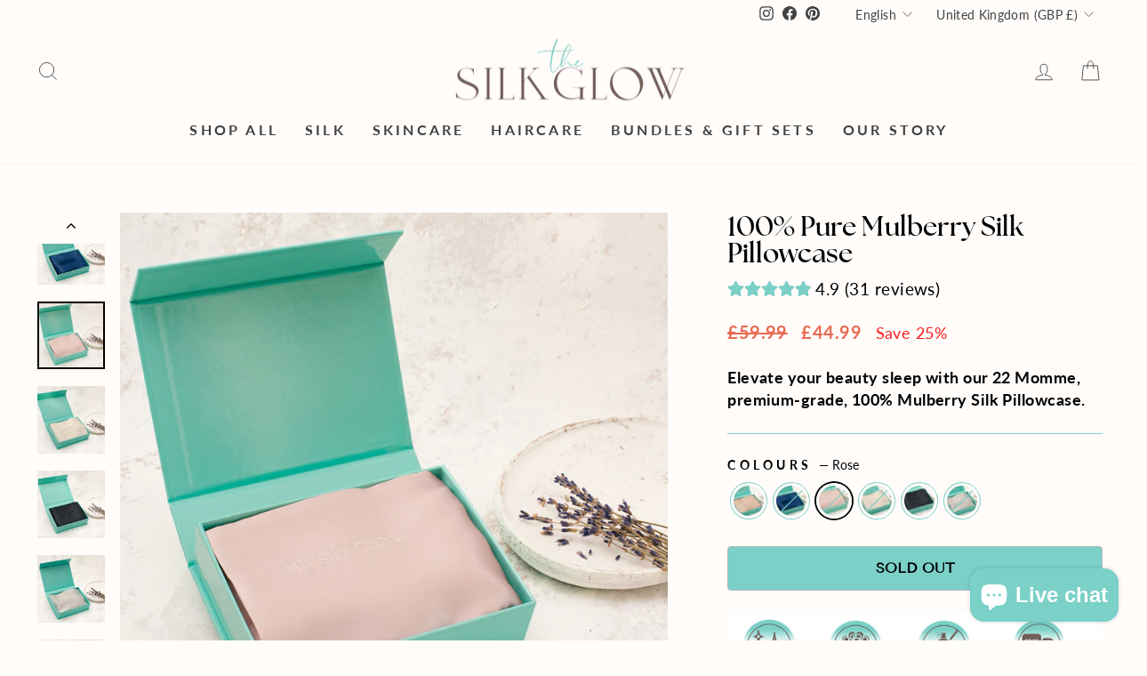

--- FILE ---
content_type: text/html; charset=utf-8
request_url: https://thesilkglow.com/collections/pillowcases/products/gold-silk-pillowcase?variant=43619150463200
body_size: 76987
content:
<!doctype html>
<html class="no-js" lang="en" dir="ltr">
<head>
 
<meta name="facebook-domain-verification" content="zj04e09cvx0nbj3a9azq2986razotm" />
 <meta name="google-site-verification" content="wz32Qn7s-ijaUF39P8l-GkfG9wAGbUhKrrrEZxWc6jc" /> 
  
  <meta charset="utf-8">
  <meta http-equiv="X-UA-Compatible" content="IE=edge,chrome=1">
  <meta name="viewport" content="width=device-width,initial-scale=1">
  <meta name="theme-color" content="#111111">
  <link rel="canonical" href="https://thesilkglow.com/products/gold-silk-pillowcase">
  <link rel="preconnect" href="https://cdn.shopify.com">
  <link rel="preconnect" href="https://fonts.shopifycdn.com">
  <link rel="dns-prefetch" href="https://productreviews.shopifycdn.com">
  <link rel="dns-prefetch" href="https://ajax.googleapis.com">
  <link rel="dns-prefetch" href="https://maps.googleapis.com">
  <link rel="dns-prefetch" href="https://maps.gstatic.com"><link rel="shortcut icon" href="//thesilkglow.com/cdn/shop/files/Screenshot_2022-05-10_at_05.21.02_32x32.png?v=1652174472" type="image/png" /><title>100% Pure Mulberry Silk Pillowcase
&ndash; The Silk Glow
</title>
<meta name="description" content="“Transform Your Skin and Hair with The Silk Glow Pillowcase&quot; Indulge in a luxurious sleep experience with The Silk Glow Pillowcase. Handmade from the highest grade (6A) long fibre mulberry silk, our hypoallergenic and antibacterial pillowcases are designed to promote healthy hair, glowing skin, and overall wellbeing wh"><meta property="og:site_name" content="The Silk Glow">
  <meta property="og:url" content="https://thesilkglow.com/products/gold-silk-pillowcase">
  <meta property="og:title" content="100% Pure Mulberry Silk Pillowcase">
  <meta property="og:type" content="product">
  <meta property="og:description" content="“Transform Your Skin and Hair with The Silk Glow Pillowcase&quot; Indulge in a luxurious sleep experience with The Silk Glow Pillowcase. Handmade from the highest grade (6A) long fibre mulberry silk, our hypoallergenic and antibacterial pillowcases are designed to promote healthy hair, glowing skin, and overall wellbeing wh"><meta property="og:image" content="http://thesilkglow.com/cdn/shop/files/Hero_Image-_pillowcase.png?v=1757027048">
    <meta property="og:image:secure_url" content="https://thesilkglow.com/cdn/shop/files/Hero_Image-_pillowcase.png?v=1757027048">
    <meta property="og:image:width" content="1080">
    <meta property="og:image:height" content="1080"><meta name="twitter:site" content="@">
  <meta name="twitter:card" content="summary_large_image">
  <meta name="twitter:title" content="100% Pure Mulberry Silk Pillowcase">
  <meta name="twitter:description" content="“Transform Your Skin and Hair with The Silk Glow Pillowcase&quot; Indulge in a luxurious sleep experience with The Silk Glow Pillowcase. Handmade from the highest grade (6A) long fibre mulberry silk, our hypoallergenic and antibacterial pillowcases are designed to promote healthy hair, glowing skin, and overall wellbeing wh"><script type="text/javascript">const observer=new MutationObserver(e=>{e.forEach(({addedNodes:e})=>{e.forEach(e=>{1===e.nodeType&&"IFRAME"===e.tagName&&(e.src.includes("youtube.com")||e.src.includes("vimeo.com"))&&(e.setAttribute("loading","lazy"),e.setAttribute("data-src",e.src),e.removeAttribute("src")),1===e.nodeType&&"LINK"===e.tagName&&(e.href.includes("place")||e.href.includes("vimo.com"))&&(e.setAttribute("data-href",e.href),e.removeAttribute("href")),1!==e.nodeType||"IMG"!==e.tagName||e.src.includes("data:image")||e.setAttribute("loading","lazy"),1===e.nodeType&&"SCRIPT"===e.tagName&&("analytics"==e.className&&(e.type="text/lazyload"),"boomerang"==e.className&&(e.type="text/lazyload"),e.innerHTML.includes("asyncLoad")&&(e.innerHTML=e.innerHTML.replace("if(window.attachEvent)","document.addEventListener('asyncLazyLoad',function(event){asyncLoad();});if(window.attachEvent)").replaceAll(", asyncLoad",", function(){}")),(e.innerHTML.includes("PreviewBarInjector")||e.innerHTML.includes("adminBarInjector"))&&(e.innerHTML=e.innerHTML.replace("DOMContentLoaded","asyncLazyLoad")),(e.src.includes("assets/storefront")||e.src.includes("assets/shopify_pay/")||e.src.includes("crazyegg")||e.src.includes("gdpr_cookie")||e.src.includes("bundle.js"))&&(e.setAttribute("data-src",e.src),e.removeAttribute("src")),(e.innerText.includes("prefetchAssets")||e.innerText.includes("webPixelsManager")||e.innerText.includes("fera")||e.innerText.includes("boosterapps"))&&(e.type="text/lazyload"))})})});observer.observe(document.documentElement,{childList:!0,subtree:!0});   (()=>{var e=class extends HTMLElement{constructor(){super();this._shadowRoot=this.attachShadow({mode:"open"}),this._shadowRoot.innerHTML='<style>:host img { pointer-events: none; position: absolute; top: 0; left: 0; width: 99vw; height: 99vh; max-width: 99vw; max-height: 99vh;</style><img id="hell" alt=""/>'}connectedCallback(){this._fullImageEl=this._shadowRoot.querySelector("#hell"),this._fullImageEl.src="data:image/svg+xml,%3Csvg xmlns='http://www.w3.org/2000/svg' viewBox='0 0 8000 8000'%3E%3C/svg%3E"}};customElements.define("live-55",e);})();  document.head.insertAdjacentHTML('afterend', `<live-55></live-55>`);</script>
<style data-shopify>@font-face {
  font-family: "Tenor Sans";
  font-weight: 400;
  font-style: normal;
  font-display: swap;
  src: url("//thesilkglow.com/cdn/fonts/tenor_sans/tenorsans_n4.966071a72c28462a9256039d3e3dc5b0cf314f65.woff2") format("woff2"),
       url("//thesilkglow.com/cdn/fonts/tenor_sans/tenorsans_n4.2282841d948f9649ba5c3cad6ea46df268141820.woff") format("woff");
}

  @font-face {
  font-family: Lato;
  font-weight: 400;
  font-style: normal;
  font-display: swap;
  src: url("//thesilkglow.com/cdn/fonts/lato/lato_n4.c3b93d431f0091c8be23185e15c9d1fee1e971c5.woff2") format("woff2"),
       url("//thesilkglow.com/cdn/fonts/lato/lato_n4.d5c00c781efb195594fd2fd4ad04f7882949e327.woff") format("woff");
}


  @font-face {
  font-family: Lato;
  font-weight: 700;
  font-style: normal;
  font-display: swap;
  src: url("//thesilkglow.com/cdn/fonts/lato/lato_n7.900f219bc7337bc57a7a2151983f0a4a4d9d5dcf.woff2") format("woff2"),
       url("//thesilkglow.com/cdn/fonts/lato/lato_n7.a55c60751adcc35be7c4f8a0313f9698598612ee.woff") format("woff");
}

  @font-face {
  font-family: Lato;
  font-weight: 400;
  font-style: italic;
  font-display: swap;
  src: url("//thesilkglow.com/cdn/fonts/lato/lato_i4.09c847adc47c2fefc3368f2e241a3712168bc4b6.woff2") format("woff2"),
       url("//thesilkglow.com/cdn/fonts/lato/lato_i4.3c7d9eb6c1b0a2bf62d892c3ee4582b016d0f30c.woff") format("woff");
}

  @font-face {
  font-family: Lato;
  font-weight: 700;
  font-style: italic;
  font-display: swap;
  src: url("//thesilkglow.com/cdn/fonts/lato/lato_i7.16ba75868b37083a879b8dd9f2be44e067dfbf92.woff2") format("woff2"),
       url("//thesilkglow.com/cdn/fonts/lato/lato_i7.4c07c2b3b7e64ab516aa2f2081d2bb0366b9dce8.woff") format("woff");
}

</style><link href="//thesilkglow.com/cdn/shop/t/20/assets/theme.css?v=139925619537802741151763729149" rel="stylesheet" type="text/css" media="all" />
<style data-shopify>:root {
    --typeHeaderPrimary: "Tenor Sans";
    --typeHeaderFallback: sans-serif;
    --typeHeaderSize: 36px;
    --typeHeaderWeight: 400;
    --typeHeaderLineHeight: 1;
    --typeHeaderSpacing: 0.0em;

    --typeBasePrimary:Lato;
    --typeBaseFallback:sans-serif;
    --typeBaseSize: 18px;
    --typeBaseWeight: 400;
    --typeBaseSpacing: 0.025em;
    --typeBaseLineHeight: 1.4;

    --typeCollectionTitle: 20px;

    --iconWeight: 2px;
    --iconLinecaps: miter;

    
      --buttonRadius: 50px;
    

    --colorGridOverlayOpacity: 0.1;
  }

  .placeholder-content {
    background-image: linear-gradient(100deg, #ffffff 40%, #f7f7f7 63%, #ffffff 79%);
  }</style><script>
    document.documentElement.className = document.documentElement.className.replace('no-js', 'js');

    window.theme = window.theme || {};
    theme.routes = {
      home: "/",
      cart: "/cart.js",
      cartPage: "/cart",
      cartAdd: "/cart/add.js",
      cartChange: "/cart/change.js",
      search: "/search"
    };
    theme.strings = {
      soldOut: "Sold Out",
      unavailable: "Unavailable",
      inStockLabel: "In stock, ready to ship",
      stockLabel: "Low stock - [count] items left",
      willNotShipUntil: "Ready to ship [date]",
      willBeInStockAfter: "Back in stock [date]",
      waitingForStock: "Inventory on the way",
      savePrice: "Save [saved_amount]",
      cartEmpty: "Your cart is currently empty.",
      cartTermsConfirmation: "You must agree with the terms and conditions of sales to check out",
      searchCollections: "Collections:",
      searchPages: "Pages:",
      searchArticles: "Articles:"
    };
    theme.settings = {
      dynamicVariantsEnable: true,
      cartType: "drawer",
      isCustomerTemplate: false,
      moneyFormat: "£{{amount}}",
      saveType: "percent",
      productImageSize: "square",
      productImageCover: true,
      predictiveSearch: true,
      predictiveSearchType: "product,article,page,collection",
      quickView: true,
      themeName: 'Impulse',
      themeVersion: "6.0.1"
    };
  </script>

  <script>window.performance && window.performance.mark && window.performance.mark('shopify.content_for_header.start');</script><meta name="google-site-verification" content="tNrrTBqPmC7zDhP4UHcm2LpYswzvoxsl--PQx9sHqis">
<meta id="shopify-digital-wallet" name="shopify-digital-wallet" content="/63735791840/digital_wallets/dialog">
<meta name="shopify-checkout-api-token" content="83a0ba521578db99940148a67cd8547d">
<meta id="in-context-paypal-metadata" data-shop-id="63735791840" data-venmo-supported="false" data-environment="production" data-locale="en_US" data-paypal-v4="true" data-currency="GBP">
<link rel="alternate" hreflang="x-default" href="https://thesilkglow.com/products/gold-silk-pillowcase">
<link rel="alternate" hreflang="en" href="https://thesilkglow.com/products/gold-silk-pillowcase">
<link rel="alternate" hreflang="ar" href="https://thesilkglow.com/ar/products/gold-silk-pillowcase">
<link rel="alternate" hreflang="es" href="https://thesilkglow.com/es/products/gold-silk-pillowcase">
<link rel="alternate" hreflang="fr" href="https://thesilkglow.com/fr/products/gold-silk-pillowcase">
<link rel="alternate" hreflang="it" href="https://thesilkglow.com/it/products/gold-silk-pillowcase">
<link rel="alternate" hreflang="ga" href="https://thesilkglow.com/ga/products/gold-silk-pillowcase">
<link rel="alternate" hreflang="zh-Hans" href="https://thesilkglow.com/zh/products/gold-silk-pillowcase">
<link rel="alternate" hreflang="cs" href="https://thesilkglow.com/cs/products/gold-silk-pillowcase">
<link rel="alternate" hreflang="sv" href="https://thesilkglow.com/sv/products/gold-silk-pillowcase">
<link rel="alternate" hreflang="nl" href="https://thesilkglow.com/nl/products/gold-silk-pillowcase">
<link rel="alternate" hreflang="fi" href="https://thesilkglow.com/fi/products/gold-silk-pillowcase">
<link rel="alternate" hreflang="da" href="https://thesilkglow.com/da/products/gold-silk-pillowcase">
<link rel="alternate" hreflang="de" href="https://thesilkglow.com/de/products/gold-silk-pillowcase">
<link rel="alternate" hreflang="id" href="https://thesilkglow.com/id/products/gold-silk-pillowcase">
<link rel="alternate" hreflang="ja" href="https://thesilkglow.com/ja/products/gold-silk-pillowcase">
<link rel="alternate" hreflang="ru" href="https://thesilkglow.com/ru/products/gold-silk-pillowcase">
<link rel="alternate" hreflang="zh-Hans-AC" href="https://thesilkglow.com/zh/products/gold-silk-pillowcase">
<link rel="alternate" hreflang="zh-Hans-AD" href="https://thesilkglow.com/zh/products/gold-silk-pillowcase">
<link rel="alternate" hreflang="zh-Hans-AE" href="https://thesilkglow.com/zh/products/gold-silk-pillowcase">
<link rel="alternate" hreflang="zh-Hans-AF" href="https://thesilkglow.com/zh/products/gold-silk-pillowcase">
<link rel="alternate" hreflang="zh-Hans-AG" href="https://thesilkglow.com/zh/products/gold-silk-pillowcase">
<link rel="alternate" hreflang="zh-Hans-AI" href="https://thesilkglow.com/zh/products/gold-silk-pillowcase">
<link rel="alternate" hreflang="zh-Hans-AL" href="https://thesilkglow.com/zh/products/gold-silk-pillowcase">
<link rel="alternate" hreflang="zh-Hans-AM" href="https://thesilkglow.com/zh/products/gold-silk-pillowcase">
<link rel="alternate" hreflang="zh-Hans-AO" href="https://thesilkglow.com/zh/products/gold-silk-pillowcase">
<link rel="alternate" hreflang="zh-Hans-AR" href="https://thesilkglow.com/zh/products/gold-silk-pillowcase">
<link rel="alternate" hreflang="zh-Hans-AT" href="https://thesilkglow.com/zh/products/gold-silk-pillowcase">
<link rel="alternate" hreflang="zh-Hans-AU" href="https://thesilkglow.com/zh/products/gold-silk-pillowcase">
<link rel="alternate" hreflang="zh-Hans-AW" href="https://thesilkglow.com/zh/products/gold-silk-pillowcase">
<link rel="alternate" hreflang="zh-Hans-AX" href="https://thesilkglow.com/zh/products/gold-silk-pillowcase">
<link rel="alternate" hreflang="zh-Hans-AZ" href="https://thesilkglow.com/zh/products/gold-silk-pillowcase">
<link rel="alternate" hreflang="zh-Hans-BA" href="https://thesilkglow.com/zh/products/gold-silk-pillowcase">
<link rel="alternate" hreflang="zh-Hans-BB" href="https://thesilkglow.com/zh/products/gold-silk-pillowcase">
<link rel="alternate" hreflang="zh-Hans-BD" href="https://thesilkglow.com/zh/products/gold-silk-pillowcase">
<link rel="alternate" hreflang="zh-Hans-BE" href="https://thesilkglow.com/zh/products/gold-silk-pillowcase">
<link rel="alternate" hreflang="zh-Hans-BF" href="https://thesilkglow.com/zh/products/gold-silk-pillowcase">
<link rel="alternate" hreflang="zh-Hans-BG" href="https://thesilkglow.com/zh/products/gold-silk-pillowcase">
<link rel="alternate" hreflang="zh-Hans-BH" href="https://thesilkglow.com/zh/products/gold-silk-pillowcase">
<link rel="alternate" hreflang="zh-Hans-BI" href="https://thesilkglow.com/zh/products/gold-silk-pillowcase">
<link rel="alternate" hreflang="zh-Hans-BJ" href="https://thesilkglow.com/zh/products/gold-silk-pillowcase">
<link rel="alternate" hreflang="zh-Hans-BL" href="https://thesilkglow.com/zh/products/gold-silk-pillowcase">
<link rel="alternate" hreflang="zh-Hans-BM" href="https://thesilkglow.com/zh/products/gold-silk-pillowcase">
<link rel="alternate" hreflang="zh-Hans-BN" href="https://thesilkglow.com/zh/products/gold-silk-pillowcase">
<link rel="alternate" hreflang="zh-Hans-BO" href="https://thesilkglow.com/zh/products/gold-silk-pillowcase">
<link rel="alternate" hreflang="zh-Hans-BQ" href="https://thesilkglow.com/zh/products/gold-silk-pillowcase">
<link rel="alternate" hreflang="zh-Hans-BR" href="https://thesilkglow.com/zh/products/gold-silk-pillowcase">
<link rel="alternate" hreflang="zh-Hans-BS" href="https://thesilkglow.com/zh/products/gold-silk-pillowcase">
<link rel="alternate" hreflang="zh-Hans-BT" href="https://thesilkglow.com/zh/products/gold-silk-pillowcase">
<link rel="alternate" hreflang="zh-Hans-BW" href="https://thesilkglow.com/zh/products/gold-silk-pillowcase">
<link rel="alternate" hreflang="zh-Hans-BY" href="https://thesilkglow.com/zh/products/gold-silk-pillowcase">
<link rel="alternate" hreflang="zh-Hans-BZ" href="https://thesilkglow.com/zh/products/gold-silk-pillowcase">
<link rel="alternate" hreflang="zh-Hans-CA" href="https://thesilkglow.com/zh/products/gold-silk-pillowcase">
<link rel="alternate" hreflang="zh-Hans-CC" href="https://thesilkglow.com/zh/products/gold-silk-pillowcase">
<link rel="alternate" hreflang="zh-Hans-CD" href="https://thesilkglow.com/zh/products/gold-silk-pillowcase">
<link rel="alternate" hreflang="zh-Hans-CF" href="https://thesilkglow.com/zh/products/gold-silk-pillowcase">
<link rel="alternate" hreflang="zh-Hans-CG" href="https://thesilkglow.com/zh/products/gold-silk-pillowcase">
<link rel="alternate" hreflang="zh-Hans-CH" href="https://thesilkglow.com/zh/products/gold-silk-pillowcase">
<link rel="alternate" hreflang="zh-Hans-CI" href="https://thesilkglow.com/zh/products/gold-silk-pillowcase">
<link rel="alternate" hreflang="zh-Hans-CK" href="https://thesilkglow.com/zh/products/gold-silk-pillowcase">
<link rel="alternate" hreflang="zh-Hans-CL" href="https://thesilkglow.com/zh/products/gold-silk-pillowcase">
<link rel="alternate" hreflang="zh-Hans-CM" href="https://thesilkglow.com/zh/products/gold-silk-pillowcase">
<link rel="alternate" hreflang="zh-Hans-CN" href="https://thesilkglow.com/zh/products/gold-silk-pillowcase">
<link rel="alternate" hreflang="zh-Hans-CO" href="https://thesilkglow.com/zh/products/gold-silk-pillowcase">
<link rel="alternate" hreflang="zh-Hans-CR" href="https://thesilkglow.com/zh/products/gold-silk-pillowcase">
<link rel="alternate" hreflang="zh-Hans-CV" href="https://thesilkglow.com/zh/products/gold-silk-pillowcase">
<link rel="alternate" hreflang="zh-Hans-CW" href="https://thesilkglow.com/zh/products/gold-silk-pillowcase">
<link rel="alternate" hreflang="zh-Hans-CX" href="https://thesilkglow.com/zh/products/gold-silk-pillowcase">
<link rel="alternate" hreflang="zh-Hans-CY" href="https://thesilkglow.com/zh/products/gold-silk-pillowcase">
<link rel="alternate" hreflang="zh-Hans-CZ" href="https://thesilkglow.com/zh/products/gold-silk-pillowcase">
<link rel="alternate" hreflang="zh-Hans-DE" href="https://thesilkglow.com/zh/products/gold-silk-pillowcase">
<link rel="alternate" hreflang="zh-Hans-DJ" href="https://thesilkglow.com/zh/products/gold-silk-pillowcase">
<link rel="alternate" hreflang="zh-Hans-DK" href="https://thesilkglow.com/zh/products/gold-silk-pillowcase">
<link rel="alternate" hreflang="zh-Hans-DM" href="https://thesilkglow.com/zh/products/gold-silk-pillowcase">
<link rel="alternate" hreflang="zh-Hans-DO" href="https://thesilkglow.com/zh/products/gold-silk-pillowcase">
<link rel="alternate" hreflang="zh-Hans-DZ" href="https://thesilkglow.com/zh/products/gold-silk-pillowcase">
<link rel="alternate" hreflang="zh-Hans-EC" href="https://thesilkglow.com/zh/products/gold-silk-pillowcase">
<link rel="alternate" hreflang="zh-Hans-EE" href="https://thesilkglow.com/zh/products/gold-silk-pillowcase">
<link rel="alternate" hreflang="zh-Hans-EG" href="https://thesilkglow.com/zh/products/gold-silk-pillowcase">
<link rel="alternate" hreflang="zh-Hans-EH" href="https://thesilkglow.com/zh/products/gold-silk-pillowcase">
<link rel="alternate" hreflang="zh-Hans-ER" href="https://thesilkglow.com/zh/products/gold-silk-pillowcase">
<link rel="alternate" hreflang="zh-Hans-ES" href="https://thesilkglow.com/zh/products/gold-silk-pillowcase">
<link rel="alternate" hreflang="zh-Hans-ET" href="https://thesilkglow.com/zh/products/gold-silk-pillowcase">
<link rel="alternate" hreflang="zh-Hans-FI" href="https://thesilkglow.com/zh/products/gold-silk-pillowcase">
<link rel="alternate" hreflang="zh-Hans-FJ" href="https://thesilkglow.com/zh/products/gold-silk-pillowcase">
<link rel="alternate" hreflang="zh-Hans-FK" href="https://thesilkglow.com/zh/products/gold-silk-pillowcase">
<link rel="alternate" hreflang="zh-Hans-FO" href="https://thesilkglow.com/zh/products/gold-silk-pillowcase">
<link rel="alternate" hreflang="zh-Hans-FR" href="https://thesilkglow.com/zh/products/gold-silk-pillowcase">
<link rel="alternate" hreflang="zh-Hans-GA" href="https://thesilkglow.com/zh/products/gold-silk-pillowcase">
<link rel="alternate" hreflang="zh-Hans-GB" href="https://thesilkglow.com/zh/products/gold-silk-pillowcase">
<link rel="alternate" hreflang="zh-Hans-GD" href="https://thesilkglow.com/zh/products/gold-silk-pillowcase">
<link rel="alternate" hreflang="zh-Hans-GE" href="https://thesilkglow.com/zh/products/gold-silk-pillowcase">
<link rel="alternate" hreflang="zh-Hans-GF" href="https://thesilkglow.com/zh/products/gold-silk-pillowcase">
<link rel="alternate" hreflang="zh-Hans-GG" href="https://thesilkglow.com/zh/products/gold-silk-pillowcase">
<link rel="alternate" hreflang="zh-Hans-GH" href="https://thesilkglow.com/zh/products/gold-silk-pillowcase">
<link rel="alternate" hreflang="zh-Hans-GI" href="https://thesilkglow.com/zh/products/gold-silk-pillowcase">
<link rel="alternate" hreflang="zh-Hans-GL" href="https://thesilkglow.com/zh/products/gold-silk-pillowcase">
<link rel="alternate" hreflang="zh-Hans-GM" href="https://thesilkglow.com/zh/products/gold-silk-pillowcase">
<link rel="alternate" hreflang="zh-Hans-GN" href="https://thesilkglow.com/zh/products/gold-silk-pillowcase">
<link rel="alternate" hreflang="zh-Hans-GP" href="https://thesilkglow.com/zh/products/gold-silk-pillowcase">
<link rel="alternate" hreflang="zh-Hans-GQ" href="https://thesilkglow.com/zh/products/gold-silk-pillowcase">
<link rel="alternate" hreflang="zh-Hans-GR" href="https://thesilkglow.com/zh/products/gold-silk-pillowcase">
<link rel="alternate" hreflang="zh-Hans-GS" href="https://thesilkglow.com/zh/products/gold-silk-pillowcase">
<link rel="alternate" hreflang="zh-Hans-GT" href="https://thesilkglow.com/zh/products/gold-silk-pillowcase">
<link rel="alternate" hreflang="zh-Hans-GW" href="https://thesilkglow.com/zh/products/gold-silk-pillowcase">
<link rel="alternate" hreflang="zh-Hans-GY" href="https://thesilkglow.com/zh/products/gold-silk-pillowcase">
<link rel="alternate" hreflang="zh-Hans-HK" href="https://thesilkglow.com/zh/products/gold-silk-pillowcase">
<link rel="alternate" hreflang="zh-Hans-HN" href="https://thesilkglow.com/zh/products/gold-silk-pillowcase">
<link rel="alternate" hreflang="zh-Hans-HR" href="https://thesilkglow.com/zh/products/gold-silk-pillowcase">
<link rel="alternate" hreflang="zh-Hans-HT" href="https://thesilkglow.com/zh/products/gold-silk-pillowcase">
<link rel="alternate" hreflang="zh-Hans-HU" href="https://thesilkglow.com/zh/products/gold-silk-pillowcase">
<link rel="alternate" hreflang="zh-Hans-ID" href="https://thesilkglow.com/zh/products/gold-silk-pillowcase">
<link rel="alternate" hreflang="zh-Hans-IE" href="https://thesilkglow.com/zh/products/gold-silk-pillowcase">
<link rel="alternate" hreflang="zh-Hans-IL" href="https://thesilkglow.com/zh/products/gold-silk-pillowcase">
<link rel="alternate" hreflang="zh-Hans-IM" href="https://thesilkglow.com/zh/products/gold-silk-pillowcase">
<link rel="alternate" hreflang="zh-Hans-IN" href="https://thesilkglow.com/zh/products/gold-silk-pillowcase">
<link rel="alternate" hreflang="zh-Hans-IO" href="https://thesilkglow.com/zh/products/gold-silk-pillowcase">
<link rel="alternate" hreflang="zh-Hans-IQ" href="https://thesilkglow.com/zh/products/gold-silk-pillowcase">
<link rel="alternate" hreflang="zh-Hans-IS" href="https://thesilkglow.com/zh/products/gold-silk-pillowcase">
<link rel="alternate" hreflang="zh-Hans-IT" href="https://thesilkglow.com/zh/products/gold-silk-pillowcase">
<link rel="alternate" hreflang="zh-Hans-JE" href="https://thesilkglow.com/zh/products/gold-silk-pillowcase">
<link rel="alternate" hreflang="zh-Hans-JM" href="https://thesilkglow.com/zh/products/gold-silk-pillowcase">
<link rel="alternate" hreflang="zh-Hans-JO" href="https://thesilkglow.com/zh/products/gold-silk-pillowcase">
<link rel="alternate" hreflang="zh-Hans-JP" href="https://thesilkglow.com/zh/products/gold-silk-pillowcase">
<link rel="alternate" hreflang="zh-Hans-KE" href="https://thesilkglow.com/zh/products/gold-silk-pillowcase">
<link rel="alternate" hreflang="zh-Hans-KG" href="https://thesilkglow.com/zh/products/gold-silk-pillowcase">
<link rel="alternate" hreflang="zh-Hans-KH" href="https://thesilkglow.com/zh/products/gold-silk-pillowcase">
<link rel="alternate" hreflang="zh-Hans-KI" href="https://thesilkglow.com/zh/products/gold-silk-pillowcase">
<link rel="alternate" hreflang="zh-Hans-KM" href="https://thesilkglow.com/zh/products/gold-silk-pillowcase">
<link rel="alternate" hreflang="zh-Hans-KN" href="https://thesilkglow.com/zh/products/gold-silk-pillowcase">
<link rel="alternate" hreflang="zh-Hans-KR" href="https://thesilkglow.com/zh/products/gold-silk-pillowcase">
<link rel="alternate" hreflang="zh-Hans-KW" href="https://thesilkglow.com/zh/products/gold-silk-pillowcase">
<link rel="alternate" hreflang="zh-Hans-KY" href="https://thesilkglow.com/zh/products/gold-silk-pillowcase">
<link rel="alternate" hreflang="zh-Hans-KZ" href="https://thesilkglow.com/zh/products/gold-silk-pillowcase">
<link rel="alternate" hreflang="zh-Hans-LA" href="https://thesilkglow.com/zh/products/gold-silk-pillowcase">
<link rel="alternate" hreflang="zh-Hans-LB" href="https://thesilkglow.com/zh/products/gold-silk-pillowcase">
<link rel="alternate" hreflang="zh-Hans-LC" href="https://thesilkglow.com/zh/products/gold-silk-pillowcase">
<link rel="alternate" hreflang="zh-Hans-LI" href="https://thesilkglow.com/zh/products/gold-silk-pillowcase">
<link rel="alternate" hreflang="zh-Hans-LK" href="https://thesilkglow.com/zh/products/gold-silk-pillowcase">
<link rel="alternate" hreflang="zh-Hans-LR" href="https://thesilkglow.com/zh/products/gold-silk-pillowcase">
<link rel="alternate" hreflang="zh-Hans-LS" href="https://thesilkglow.com/zh/products/gold-silk-pillowcase">
<link rel="alternate" hreflang="zh-Hans-LT" href="https://thesilkglow.com/zh/products/gold-silk-pillowcase">
<link rel="alternate" hreflang="zh-Hans-LU" href="https://thesilkglow.com/zh/products/gold-silk-pillowcase">
<link rel="alternate" hreflang="zh-Hans-LV" href="https://thesilkglow.com/zh/products/gold-silk-pillowcase">
<link rel="alternate" hreflang="zh-Hans-LY" href="https://thesilkglow.com/zh/products/gold-silk-pillowcase">
<link rel="alternate" hreflang="zh-Hans-MA" href="https://thesilkglow.com/zh/products/gold-silk-pillowcase">
<link rel="alternate" hreflang="zh-Hans-MC" href="https://thesilkglow.com/zh/products/gold-silk-pillowcase">
<link rel="alternate" hreflang="zh-Hans-MD" href="https://thesilkglow.com/zh/products/gold-silk-pillowcase">
<link rel="alternate" hreflang="zh-Hans-ME" href="https://thesilkglow.com/zh/products/gold-silk-pillowcase">
<link rel="alternate" hreflang="zh-Hans-MF" href="https://thesilkglow.com/zh/products/gold-silk-pillowcase">
<link rel="alternate" hreflang="zh-Hans-MG" href="https://thesilkglow.com/zh/products/gold-silk-pillowcase">
<link rel="alternate" hreflang="zh-Hans-MK" href="https://thesilkglow.com/zh/products/gold-silk-pillowcase">
<link rel="alternate" hreflang="zh-Hans-ML" href="https://thesilkglow.com/zh/products/gold-silk-pillowcase">
<link rel="alternate" hreflang="zh-Hans-MM" href="https://thesilkglow.com/zh/products/gold-silk-pillowcase">
<link rel="alternate" hreflang="zh-Hans-MN" href="https://thesilkglow.com/zh/products/gold-silk-pillowcase">
<link rel="alternate" hreflang="zh-Hans-MO" href="https://thesilkglow.com/zh/products/gold-silk-pillowcase">
<link rel="alternate" hreflang="zh-Hans-MQ" href="https://thesilkglow.com/zh/products/gold-silk-pillowcase">
<link rel="alternate" hreflang="zh-Hans-MR" href="https://thesilkglow.com/zh/products/gold-silk-pillowcase">
<link rel="alternate" hreflang="zh-Hans-MS" href="https://thesilkglow.com/zh/products/gold-silk-pillowcase">
<link rel="alternate" hreflang="zh-Hans-MT" href="https://thesilkglow.com/zh/products/gold-silk-pillowcase">
<link rel="alternate" hreflang="zh-Hans-MU" href="https://thesilkglow.com/zh/products/gold-silk-pillowcase">
<link rel="alternate" hreflang="zh-Hans-MV" href="https://thesilkglow.com/zh/products/gold-silk-pillowcase">
<link rel="alternate" hreflang="zh-Hans-MW" href="https://thesilkglow.com/zh/products/gold-silk-pillowcase">
<link rel="alternate" hreflang="zh-Hans-MX" href="https://thesilkglow.com/zh/products/gold-silk-pillowcase">
<link rel="alternate" hreflang="zh-Hans-MY" href="https://thesilkglow.com/zh/products/gold-silk-pillowcase">
<link rel="alternate" hreflang="zh-Hans-MZ" href="https://thesilkglow.com/zh/products/gold-silk-pillowcase">
<link rel="alternate" hreflang="zh-Hans-NA" href="https://thesilkglow.com/zh/products/gold-silk-pillowcase">
<link rel="alternate" hreflang="zh-Hans-NC" href="https://thesilkglow.com/zh/products/gold-silk-pillowcase">
<link rel="alternate" hreflang="zh-Hans-NE" href="https://thesilkglow.com/zh/products/gold-silk-pillowcase">
<link rel="alternate" hreflang="zh-Hans-NF" href="https://thesilkglow.com/zh/products/gold-silk-pillowcase">
<link rel="alternate" hreflang="zh-Hans-NG" href="https://thesilkglow.com/zh/products/gold-silk-pillowcase">
<link rel="alternate" hreflang="zh-Hans-NI" href="https://thesilkglow.com/zh/products/gold-silk-pillowcase">
<link rel="alternate" hreflang="zh-Hans-NL" href="https://thesilkglow.com/zh/products/gold-silk-pillowcase">
<link rel="alternate" hreflang="zh-Hans-NO" href="https://thesilkglow.com/zh/products/gold-silk-pillowcase">
<link rel="alternate" hreflang="zh-Hans-NP" href="https://thesilkglow.com/zh/products/gold-silk-pillowcase">
<link rel="alternate" hreflang="zh-Hans-NR" href="https://thesilkglow.com/zh/products/gold-silk-pillowcase">
<link rel="alternate" hreflang="zh-Hans-NU" href="https://thesilkglow.com/zh/products/gold-silk-pillowcase">
<link rel="alternate" hreflang="zh-Hans-NZ" href="https://thesilkglow.com/zh/products/gold-silk-pillowcase">
<link rel="alternate" hreflang="zh-Hans-OM" href="https://thesilkglow.com/zh/products/gold-silk-pillowcase">
<link rel="alternate" hreflang="zh-Hans-PA" href="https://thesilkglow.com/zh/products/gold-silk-pillowcase">
<link rel="alternate" hreflang="zh-Hans-PE" href="https://thesilkglow.com/zh/products/gold-silk-pillowcase">
<link rel="alternate" hreflang="zh-Hans-PF" href="https://thesilkglow.com/zh/products/gold-silk-pillowcase">
<link rel="alternate" hreflang="zh-Hans-PG" href="https://thesilkglow.com/zh/products/gold-silk-pillowcase">
<link rel="alternate" hreflang="zh-Hans-PH" href="https://thesilkglow.com/zh/products/gold-silk-pillowcase">
<link rel="alternate" hreflang="zh-Hans-PK" href="https://thesilkglow.com/zh/products/gold-silk-pillowcase">
<link rel="alternate" hreflang="zh-Hans-PL" href="https://thesilkglow.com/zh/products/gold-silk-pillowcase">
<link rel="alternate" hreflang="zh-Hans-PM" href="https://thesilkglow.com/zh/products/gold-silk-pillowcase">
<link rel="alternate" hreflang="zh-Hans-PN" href="https://thesilkglow.com/zh/products/gold-silk-pillowcase">
<link rel="alternate" hreflang="zh-Hans-PS" href="https://thesilkglow.com/zh/products/gold-silk-pillowcase">
<link rel="alternate" hreflang="zh-Hans-PT" href="https://thesilkglow.com/zh/products/gold-silk-pillowcase">
<link rel="alternate" hreflang="zh-Hans-PY" href="https://thesilkglow.com/zh/products/gold-silk-pillowcase">
<link rel="alternate" hreflang="zh-Hans-QA" href="https://thesilkglow.com/zh/products/gold-silk-pillowcase">
<link rel="alternate" hreflang="zh-Hans-RE" href="https://thesilkglow.com/zh/products/gold-silk-pillowcase">
<link rel="alternate" hreflang="zh-Hans-RO" href="https://thesilkglow.com/zh/products/gold-silk-pillowcase">
<link rel="alternate" hreflang="zh-Hans-RS" href="https://thesilkglow.com/zh/products/gold-silk-pillowcase">
<link rel="alternate" hreflang="zh-Hans-RU" href="https://thesilkglow.com/zh/products/gold-silk-pillowcase">
<link rel="alternate" hreflang="zh-Hans-RW" href="https://thesilkglow.com/zh/products/gold-silk-pillowcase">
<link rel="alternate" hreflang="zh-Hans-SA" href="https://thesilkglow.com/zh/products/gold-silk-pillowcase">
<link rel="alternate" hreflang="zh-Hans-SB" href="https://thesilkglow.com/zh/products/gold-silk-pillowcase">
<link rel="alternate" hreflang="zh-Hans-SC" href="https://thesilkglow.com/zh/products/gold-silk-pillowcase">
<link rel="alternate" hreflang="zh-Hans-SD" href="https://thesilkglow.com/zh/products/gold-silk-pillowcase">
<link rel="alternate" hreflang="zh-Hans-SE" href="https://thesilkglow.com/zh/products/gold-silk-pillowcase">
<link rel="alternate" hreflang="zh-Hans-SG" href="https://thesilkglow.com/zh/products/gold-silk-pillowcase">
<link rel="alternate" hreflang="zh-Hans-SH" href="https://thesilkglow.com/zh/products/gold-silk-pillowcase">
<link rel="alternate" hreflang="zh-Hans-SI" href="https://thesilkglow.com/zh/products/gold-silk-pillowcase">
<link rel="alternate" hreflang="zh-Hans-SJ" href="https://thesilkglow.com/zh/products/gold-silk-pillowcase">
<link rel="alternate" hreflang="zh-Hans-SK" href="https://thesilkglow.com/zh/products/gold-silk-pillowcase">
<link rel="alternate" hreflang="zh-Hans-SL" href="https://thesilkglow.com/zh/products/gold-silk-pillowcase">
<link rel="alternate" hreflang="zh-Hans-SM" href="https://thesilkglow.com/zh/products/gold-silk-pillowcase">
<link rel="alternate" hreflang="zh-Hans-SN" href="https://thesilkglow.com/zh/products/gold-silk-pillowcase">
<link rel="alternate" hreflang="zh-Hans-SO" href="https://thesilkglow.com/zh/products/gold-silk-pillowcase">
<link rel="alternate" hreflang="zh-Hans-SR" href="https://thesilkglow.com/zh/products/gold-silk-pillowcase">
<link rel="alternate" hreflang="zh-Hans-SS" href="https://thesilkglow.com/zh/products/gold-silk-pillowcase">
<link rel="alternate" hreflang="zh-Hans-ST" href="https://thesilkglow.com/zh/products/gold-silk-pillowcase">
<link rel="alternate" hreflang="zh-Hans-SV" href="https://thesilkglow.com/zh/products/gold-silk-pillowcase">
<link rel="alternate" hreflang="zh-Hans-SX" href="https://thesilkglow.com/zh/products/gold-silk-pillowcase">
<link rel="alternate" hreflang="zh-Hans-SZ" href="https://thesilkglow.com/zh/products/gold-silk-pillowcase">
<link rel="alternate" hreflang="zh-Hans-TA" href="https://thesilkglow.com/zh/products/gold-silk-pillowcase">
<link rel="alternate" hreflang="zh-Hans-TC" href="https://thesilkglow.com/zh/products/gold-silk-pillowcase">
<link rel="alternate" hreflang="zh-Hans-TD" href="https://thesilkglow.com/zh/products/gold-silk-pillowcase">
<link rel="alternate" hreflang="zh-Hans-TF" href="https://thesilkglow.com/zh/products/gold-silk-pillowcase">
<link rel="alternate" hreflang="zh-Hans-TG" href="https://thesilkglow.com/zh/products/gold-silk-pillowcase">
<link rel="alternate" hreflang="zh-Hans-TH" href="https://thesilkglow.com/zh/products/gold-silk-pillowcase">
<link rel="alternate" hreflang="zh-Hans-TJ" href="https://thesilkglow.com/zh/products/gold-silk-pillowcase">
<link rel="alternate" hreflang="zh-Hans-TK" href="https://thesilkglow.com/zh/products/gold-silk-pillowcase">
<link rel="alternate" hreflang="zh-Hans-TL" href="https://thesilkglow.com/zh/products/gold-silk-pillowcase">
<link rel="alternate" hreflang="zh-Hans-TM" href="https://thesilkglow.com/zh/products/gold-silk-pillowcase">
<link rel="alternate" hreflang="zh-Hans-TN" href="https://thesilkglow.com/zh/products/gold-silk-pillowcase">
<link rel="alternate" hreflang="zh-Hans-TO" href="https://thesilkglow.com/zh/products/gold-silk-pillowcase">
<link rel="alternate" hreflang="zh-Hans-TR" href="https://thesilkglow.com/zh/products/gold-silk-pillowcase">
<link rel="alternate" hreflang="zh-Hans-TT" href="https://thesilkglow.com/zh/products/gold-silk-pillowcase">
<link rel="alternate" hreflang="zh-Hans-TV" href="https://thesilkglow.com/zh/products/gold-silk-pillowcase">
<link rel="alternate" hreflang="zh-Hans-TW" href="https://thesilkglow.com/zh/products/gold-silk-pillowcase">
<link rel="alternate" hreflang="zh-Hans-TZ" href="https://thesilkglow.com/zh/products/gold-silk-pillowcase">
<link rel="alternate" hreflang="zh-Hans-UA" href="https://thesilkglow.com/zh/products/gold-silk-pillowcase">
<link rel="alternate" hreflang="zh-Hans-UG" href="https://thesilkglow.com/zh/products/gold-silk-pillowcase">
<link rel="alternate" hreflang="zh-Hans-UM" href="https://thesilkglow.com/zh/products/gold-silk-pillowcase">
<link rel="alternate" hreflang="zh-Hans-US" href="https://thesilkglow.com/zh/products/gold-silk-pillowcase">
<link rel="alternate" hreflang="zh-Hans-UY" href="https://thesilkglow.com/zh/products/gold-silk-pillowcase">
<link rel="alternate" hreflang="zh-Hans-UZ" href="https://thesilkglow.com/zh/products/gold-silk-pillowcase">
<link rel="alternate" hreflang="zh-Hans-VA" href="https://thesilkglow.com/zh/products/gold-silk-pillowcase">
<link rel="alternate" hreflang="zh-Hans-VC" href="https://thesilkglow.com/zh/products/gold-silk-pillowcase">
<link rel="alternate" hreflang="zh-Hans-VE" href="https://thesilkglow.com/zh/products/gold-silk-pillowcase">
<link rel="alternate" hreflang="zh-Hans-VG" href="https://thesilkglow.com/zh/products/gold-silk-pillowcase">
<link rel="alternate" hreflang="zh-Hans-VN" href="https://thesilkglow.com/zh/products/gold-silk-pillowcase">
<link rel="alternate" hreflang="zh-Hans-VU" href="https://thesilkglow.com/zh/products/gold-silk-pillowcase">
<link rel="alternate" hreflang="zh-Hans-WF" href="https://thesilkglow.com/zh/products/gold-silk-pillowcase">
<link rel="alternate" hreflang="zh-Hans-WS" href="https://thesilkglow.com/zh/products/gold-silk-pillowcase">
<link rel="alternate" hreflang="zh-Hans-XK" href="https://thesilkglow.com/zh/products/gold-silk-pillowcase">
<link rel="alternate" hreflang="zh-Hans-YE" href="https://thesilkglow.com/zh/products/gold-silk-pillowcase">
<link rel="alternate" hreflang="zh-Hans-YT" href="https://thesilkglow.com/zh/products/gold-silk-pillowcase">
<link rel="alternate" hreflang="zh-Hans-ZA" href="https://thesilkglow.com/zh/products/gold-silk-pillowcase">
<link rel="alternate" hreflang="zh-Hans-ZM" href="https://thesilkglow.com/zh/products/gold-silk-pillowcase">
<link rel="alternate" hreflang="zh-Hans-ZW" href="https://thesilkglow.com/zh/products/gold-silk-pillowcase">
<link rel="alternate" type="application/json+oembed" href="https://thesilkglow.com/products/gold-silk-pillowcase.oembed">
<script async="async" src="/checkouts/internal/preloads.js?locale=en-GB"></script>
<link rel="preconnect" href="https://shop.app" crossorigin="anonymous">
<script async="async" src="https://shop.app/checkouts/internal/preloads.js?locale=en-GB&shop_id=63735791840" crossorigin="anonymous"></script>
<script id="apple-pay-shop-capabilities" type="application/json">{"shopId":63735791840,"countryCode":"GB","currencyCode":"GBP","merchantCapabilities":["supports3DS"],"merchantId":"gid:\/\/shopify\/Shop\/63735791840","merchantName":"The Silk Glow","requiredBillingContactFields":["postalAddress","email","phone"],"requiredShippingContactFields":["postalAddress","email","phone"],"shippingType":"shipping","supportedNetworks":["visa","maestro","masterCard","amex","discover","elo"],"total":{"type":"pending","label":"The Silk Glow","amount":"1.00"},"shopifyPaymentsEnabled":true,"supportsSubscriptions":true}</script>
<script id="shopify-features" type="application/json">{"accessToken":"83a0ba521578db99940148a67cd8547d","betas":["rich-media-storefront-analytics"],"domain":"thesilkglow.com","predictiveSearch":true,"shopId":63735791840,"locale":"en"}</script>
<script>var Shopify = Shopify || {};
Shopify.shop = "theivysilk.myshopify.com";
Shopify.locale = "en";
Shopify.currency = {"active":"GBP","rate":"1.0"};
Shopify.country = "GB";
Shopify.theme = {"name":"1.1.2 - THE SILK GLOW - UGC Vids [b1.1.0]","id":181188166011,"schema_name":"Impulse","schema_version":"6.0.1","theme_store_id":null,"role":"main"};
Shopify.theme.handle = "null";
Shopify.theme.style = {"id":null,"handle":null};
Shopify.cdnHost = "thesilkglow.com/cdn";
Shopify.routes = Shopify.routes || {};
Shopify.routes.root = "/";</script>
<script type="module">!function(o){(o.Shopify=o.Shopify||{}).modules=!0}(window);</script>
<script>!function(o){function n(){var o=[];function n(){o.push(Array.prototype.slice.apply(arguments))}return n.q=o,n}var t=o.Shopify=o.Shopify||{};t.loadFeatures=n(),t.autoloadFeatures=n()}(window);</script>
<script>
  window.ShopifyPay = window.ShopifyPay || {};
  window.ShopifyPay.apiHost = "shop.app\/pay";
  window.ShopifyPay.redirectState = null;
</script>
<script id="shop-js-analytics" type="application/json">{"pageType":"product"}</script>
<script defer="defer" async type="module" src="//thesilkglow.com/cdn/shopifycloud/shop-js/modules/v2/client.init-shop-cart-sync_C5BV16lS.en.esm.js"></script>
<script defer="defer" async type="module" src="//thesilkglow.com/cdn/shopifycloud/shop-js/modules/v2/chunk.common_CygWptCX.esm.js"></script>
<script type="module">
  await import("//thesilkglow.com/cdn/shopifycloud/shop-js/modules/v2/client.init-shop-cart-sync_C5BV16lS.en.esm.js");
await import("//thesilkglow.com/cdn/shopifycloud/shop-js/modules/v2/chunk.common_CygWptCX.esm.js");

  window.Shopify.SignInWithShop?.initShopCartSync?.({"fedCMEnabled":true,"windoidEnabled":true});

</script>
<script>
  window.Shopify = window.Shopify || {};
  if (!window.Shopify.featureAssets) window.Shopify.featureAssets = {};
  window.Shopify.featureAssets['shop-js'] = {"shop-cart-sync":["modules/v2/client.shop-cart-sync_ZFArdW7E.en.esm.js","modules/v2/chunk.common_CygWptCX.esm.js"],"init-fed-cm":["modules/v2/client.init-fed-cm_CmiC4vf6.en.esm.js","modules/v2/chunk.common_CygWptCX.esm.js"],"shop-button":["modules/v2/client.shop-button_tlx5R9nI.en.esm.js","modules/v2/chunk.common_CygWptCX.esm.js"],"shop-cash-offers":["modules/v2/client.shop-cash-offers_DOA2yAJr.en.esm.js","modules/v2/chunk.common_CygWptCX.esm.js","modules/v2/chunk.modal_D71HUcav.esm.js"],"init-windoid":["modules/v2/client.init-windoid_sURxWdc1.en.esm.js","modules/v2/chunk.common_CygWptCX.esm.js"],"shop-toast-manager":["modules/v2/client.shop-toast-manager_ClPi3nE9.en.esm.js","modules/v2/chunk.common_CygWptCX.esm.js"],"init-shop-email-lookup-coordinator":["modules/v2/client.init-shop-email-lookup-coordinator_B8hsDcYM.en.esm.js","modules/v2/chunk.common_CygWptCX.esm.js"],"init-shop-cart-sync":["modules/v2/client.init-shop-cart-sync_C5BV16lS.en.esm.js","modules/v2/chunk.common_CygWptCX.esm.js"],"avatar":["modules/v2/client.avatar_BTnouDA3.en.esm.js"],"pay-button":["modules/v2/client.pay-button_FdsNuTd3.en.esm.js","modules/v2/chunk.common_CygWptCX.esm.js"],"init-customer-accounts":["modules/v2/client.init-customer-accounts_DxDtT_ad.en.esm.js","modules/v2/client.shop-login-button_C5VAVYt1.en.esm.js","modules/v2/chunk.common_CygWptCX.esm.js","modules/v2/chunk.modal_D71HUcav.esm.js"],"init-shop-for-new-customer-accounts":["modules/v2/client.init-shop-for-new-customer-accounts_ChsxoAhi.en.esm.js","modules/v2/client.shop-login-button_C5VAVYt1.en.esm.js","modules/v2/chunk.common_CygWptCX.esm.js","modules/v2/chunk.modal_D71HUcav.esm.js"],"shop-login-button":["modules/v2/client.shop-login-button_C5VAVYt1.en.esm.js","modules/v2/chunk.common_CygWptCX.esm.js","modules/v2/chunk.modal_D71HUcav.esm.js"],"init-customer-accounts-sign-up":["modules/v2/client.init-customer-accounts-sign-up_CPSyQ0Tj.en.esm.js","modules/v2/client.shop-login-button_C5VAVYt1.en.esm.js","modules/v2/chunk.common_CygWptCX.esm.js","modules/v2/chunk.modal_D71HUcav.esm.js"],"shop-follow-button":["modules/v2/client.shop-follow-button_Cva4Ekp9.en.esm.js","modules/v2/chunk.common_CygWptCX.esm.js","modules/v2/chunk.modal_D71HUcav.esm.js"],"checkout-modal":["modules/v2/client.checkout-modal_BPM8l0SH.en.esm.js","modules/v2/chunk.common_CygWptCX.esm.js","modules/v2/chunk.modal_D71HUcav.esm.js"],"lead-capture":["modules/v2/client.lead-capture_Bi8yE_yS.en.esm.js","modules/v2/chunk.common_CygWptCX.esm.js","modules/v2/chunk.modal_D71HUcav.esm.js"],"shop-login":["modules/v2/client.shop-login_D6lNrXab.en.esm.js","modules/v2/chunk.common_CygWptCX.esm.js","modules/v2/chunk.modal_D71HUcav.esm.js"],"payment-terms":["modules/v2/client.payment-terms_CZxnsJam.en.esm.js","modules/v2/chunk.common_CygWptCX.esm.js","modules/v2/chunk.modal_D71HUcav.esm.js"]};
</script>
<script>(function() {
  var isLoaded = false;
  function asyncLoad() {
    if (isLoaded) return;
    isLoaded = true;
    var urls = ["https:\/\/cdn.hextom.com\/js\/eventpromotionbar.js?shop=theivysilk.myshopify.com","https:\/\/s3.eu-west-1.amazonaws.com\/production-klarna-il-shopify-osm\/0b7fe7c4a98ef8166eeafee767bc667686567a25\/theivysilk.myshopify.com-1764094886580.js?shop=theivysilk.myshopify.com"];
    for (var i = 0; i < urls.length; i++) {
      var s = document.createElement('script');
      s.type = 'text/javascript';
      s.async = true;
      s.src = urls[i];
      var x = document.getElementsByTagName('script')[0];
      x.parentNode.insertBefore(s, x);
    }
  };
  if(window.attachEvent) {
    window.attachEvent('onload', asyncLoad);
  } else {
    window.addEventListener('load', asyncLoad, false);
  }
})();</script>
<script id="__st">var __st={"a":63735791840,"offset":0,"reqid":"9e91843f-993d-4541-abb9-1982362fc534-1768739369","pageurl":"thesilkglow.com\/collections\/pillowcases\/products\/gold-silk-pillowcase?variant=43619150463200","u":"b8a2a549f7a0","p":"product","rtyp":"product","rid":7916740542688};</script>
<script>window.ShopifyPaypalV4VisibilityTracking = true;</script>
<script id="captcha-bootstrap">!function(){'use strict';const t='contact',e='account',n='new_comment',o=[[t,t],['blogs',n],['comments',n],[t,'customer']],c=[[e,'customer_login'],[e,'guest_login'],[e,'recover_customer_password'],[e,'create_customer']],r=t=>t.map((([t,e])=>`form[action*='/${t}']:not([data-nocaptcha='true']) input[name='form_type'][value='${e}']`)).join(','),a=t=>()=>t?[...document.querySelectorAll(t)].map((t=>t.form)):[];function s(){const t=[...o],e=r(t);return a(e)}const i='password',u='form_key',d=['recaptcha-v3-token','g-recaptcha-response','h-captcha-response',i],f=()=>{try{return window.sessionStorage}catch{return}},m='__shopify_v',_=t=>t.elements[u];function p(t,e,n=!1){try{const o=window.sessionStorage,c=JSON.parse(o.getItem(e)),{data:r}=function(t){const{data:e,action:n}=t;return t[m]||n?{data:e,action:n}:{data:t,action:n}}(c);for(const[e,n]of Object.entries(r))t.elements[e]&&(t.elements[e].value=n);n&&o.removeItem(e)}catch(o){console.error('form repopulation failed',{error:o})}}const l='form_type',E='cptcha';function T(t){t.dataset[E]=!0}const w=window,h=w.document,L='Shopify',v='ce_forms',y='captcha';let A=!1;((t,e)=>{const n=(g='f06e6c50-85a8-45c8-87d0-21a2b65856fe',I='https://cdn.shopify.com/shopifycloud/storefront-forms-hcaptcha/ce_storefront_forms_captcha_hcaptcha.v1.5.2.iife.js',D={infoText:'Protected by hCaptcha',privacyText:'Privacy',termsText:'Terms'},(t,e,n)=>{const o=w[L][v],c=o.bindForm;if(c)return c(t,g,e,D).then(n);var r;o.q.push([[t,g,e,D],n]),r=I,A||(h.body.append(Object.assign(h.createElement('script'),{id:'captcha-provider',async:!0,src:r})),A=!0)});var g,I,D;w[L]=w[L]||{},w[L][v]=w[L][v]||{},w[L][v].q=[],w[L][y]=w[L][y]||{},w[L][y].protect=function(t,e){n(t,void 0,e),T(t)},Object.freeze(w[L][y]),function(t,e,n,w,h,L){const[v,y,A,g]=function(t,e,n){const i=e?o:[],u=t?c:[],d=[...i,...u],f=r(d),m=r(i),_=r(d.filter((([t,e])=>n.includes(e))));return[a(f),a(m),a(_),s()]}(w,h,L),I=t=>{const e=t.target;return e instanceof HTMLFormElement?e:e&&e.form},D=t=>v().includes(t);t.addEventListener('submit',(t=>{const e=I(t);if(!e)return;const n=D(e)&&!e.dataset.hcaptchaBound&&!e.dataset.recaptchaBound,o=_(e),c=g().includes(e)&&(!o||!o.value);(n||c)&&t.preventDefault(),c&&!n&&(function(t){try{if(!f())return;!function(t){const e=f();if(!e)return;const n=_(t);if(!n)return;const o=n.value;o&&e.removeItem(o)}(t);const e=Array.from(Array(32),(()=>Math.random().toString(36)[2])).join('');!function(t,e){_(t)||t.append(Object.assign(document.createElement('input'),{type:'hidden',name:u})),t.elements[u].value=e}(t,e),function(t,e){const n=f();if(!n)return;const o=[...t.querySelectorAll(`input[type='${i}']`)].map((({name:t})=>t)),c=[...d,...o],r={};for(const[a,s]of new FormData(t).entries())c.includes(a)||(r[a]=s);n.setItem(e,JSON.stringify({[m]:1,action:t.action,data:r}))}(t,e)}catch(e){console.error('failed to persist form',e)}}(e),e.submit())}));const S=(t,e)=>{t&&!t.dataset[E]&&(n(t,e.some((e=>e===t))),T(t))};for(const o of['focusin','change'])t.addEventListener(o,(t=>{const e=I(t);D(e)&&S(e,y())}));const B=e.get('form_key'),M=e.get(l),P=B&&M;t.addEventListener('DOMContentLoaded',(()=>{const t=y();if(P)for(const e of t)e.elements[l].value===M&&p(e,B);[...new Set([...A(),...v().filter((t=>'true'===t.dataset.shopifyCaptcha))])].forEach((e=>S(e,t)))}))}(h,new URLSearchParams(w.location.search),n,t,e,['guest_login'])})(!0,!0)}();</script>
<script integrity="sha256-4kQ18oKyAcykRKYeNunJcIwy7WH5gtpwJnB7kiuLZ1E=" data-source-attribution="shopify.loadfeatures" defer="defer" src="//thesilkglow.com/cdn/shopifycloud/storefront/assets/storefront/load_feature-a0a9edcb.js" crossorigin="anonymous"></script>
<script crossorigin="anonymous" defer="defer" src="//thesilkglow.com/cdn/shopifycloud/storefront/assets/shopify_pay/storefront-65b4c6d7.js?v=20250812"></script>
<script data-source-attribution="shopify.dynamic_checkout.dynamic.init">var Shopify=Shopify||{};Shopify.PaymentButton=Shopify.PaymentButton||{isStorefrontPortableWallets:!0,init:function(){window.Shopify.PaymentButton.init=function(){};var t=document.createElement("script");t.src="https://thesilkglow.com/cdn/shopifycloud/portable-wallets/latest/portable-wallets.en.js",t.type="module",document.head.appendChild(t)}};
</script>
<script data-source-attribution="shopify.dynamic_checkout.buyer_consent">
  function portableWalletsHideBuyerConsent(e){var t=document.getElementById("shopify-buyer-consent"),n=document.getElementById("shopify-subscription-policy-button");t&&n&&(t.classList.add("hidden"),t.setAttribute("aria-hidden","true"),n.removeEventListener("click",e))}function portableWalletsShowBuyerConsent(e){var t=document.getElementById("shopify-buyer-consent"),n=document.getElementById("shopify-subscription-policy-button");t&&n&&(t.classList.remove("hidden"),t.removeAttribute("aria-hidden"),n.addEventListener("click",e))}window.Shopify?.PaymentButton&&(window.Shopify.PaymentButton.hideBuyerConsent=portableWalletsHideBuyerConsent,window.Shopify.PaymentButton.showBuyerConsent=portableWalletsShowBuyerConsent);
</script>
<script>
  function portableWalletsCleanup(e){e&&e.src&&console.error("Failed to load portable wallets script "+e.src);var t=document.querySelectorAll("shopify-accelerated-checkout .shopify-payment-button__skeleton, shopify-accelerated-checkout-cart .wallet-cart-button__skeleton"),e=document.getElementById("shopify-buyer-consent");for(let e=0;e<t.length;e++)t[e].remove();e&&e.remove()}function portableWalletsNotLoadedAsModule(e){e instanceof ErrorEvent&&"string"==typeof e.message&&e.message.includes("import.meta")&&"string"==typeof e.filename&&e.filename.includes("portable-wallets")&&(window.removeEventListener("error",portableWalletsNotLoadedAsModule),window.Shopify.PaymentButton.failedToLoad=e,"loading"===document.readyState?document.addEventListener("DOMContentLoaded",window.Shopify.PaymentButton.init):window.Shopify.PaymentButton.init())}window.addEventListener("error",portableWalletsNotLoadedAsModule);
</script>

<script type="module" src="https://thesilkglow.com/cdn/shopifycloud/portable-wallets/latest/portable-wallets.en.js" onError="portableWalletsCleanup(this)" crossorigin="anonymous"></script>
<script nomodule>
  document.addEventListener("DOMContentLoaded", portableWalletsCleanup);
</script>

<link id="shopify-accelerated-checkout-styles" rel="stylesheet" media="screen" href="https://thesilkglow.com/cdn/shopifycloud/portable-wallets/latest/accelerated-checkout-backwards-compat.css" crossorigin="anonymous">
<style id="shopify-accelerated-checkout-cart">
        #shopify-buyer-consent {
  margin-top: 1em;
  display: inline-block;
  width: 100%;
}

#shopify-buyer-consent.hidden {
  display: none;
}

#shopify-subscription-policy-button {
  background: none;
  border: none;
  padding: 0;
  text-decoration: underline;
  font-size: inherit;
  cursor: pointer;
}

#shopify-subscription-policy-button::before {
  box-shadow: none;
}

      </style>

<script>window.performance && window.performance.mark && window.performance.mark('shopify.content_for_header.end');</script>

  <script src="//thesilkglow.com/cdn/shop/t/20/assets/vendor-scripts-v11.js" defer="defer"></script><link rel="stylesheet" data-href="//thesilkglow.com/cdn/shop/t/20/assets/country-flags.css"><script src="//thesilkglow.com/cdn/shop/t/20/assets/theme.js?v=47592256396192681461763729120" defer="defer"></script><script>
    
    
    
    
    var gsf_conversion_data = {page_type : 'product', event : 'view_item', data : {product_data : [{variant_id : 43619150463200, product_id : 7916740542688, name : "100% Pure Mulberry Silk Pillowcase", price : "44.99", currency : "GBP", sku : "", brand : "The Silk Glow", variant : "Rose", category : "", quantity : "0" }], total_price : "44.99", shop_currency : "GBP"}};
    
</script>
	

<!-- BEGIN app block: shopify://apps/klaviyo-email-marketing-sms/blocks/klaviyo-onsite-embed/2632fe16-c075-4321-a88b-50b567f42507 -->












  <script async src="https://static.klaviyo.com/onsite/js/W9pwDi/klaviyo.js?company_id=W9pwDi"></script>
  <script>!function(){if(!window.klaviyo){window._klOnsite=window._klOnsite||[];try{window.klaviyo=new Proxy({},{get:function(n,i){return"push"===i?function(){var n;(n=window._klOnsite).push.apply(n,arguments)}:function(){for(var n=arguments.length,o=new Array(n),w=0;w<n;w++)o[w]=arguments[w];var t="function"==typeof o[o.length-1]?o.pop():void 0,e=new Promise((function(n){window._klOnsite.push([i].concat(o,[function(i){t&&t(i),n(i)}]))}));return e}}})}catch(n){window.klaviyo=window.klaviyo||[],window.klaviyo.push=function(){var n;(n=window._klOnsite).push.apply(n,arguments)}}}}();</script>

  
    <script id="viewed_product">
      if (item == null) {
        var _learnq = _learnq || [];

        var MetafieldReviews = null
        var MetafieldYotpoRating = null
        var MetafieldYotpoCount = null
        var MetafieldLooxRating = null
        var MetafieldLooxCount = null
        var okendoProduct = null
        var okendoProductReviewCount = null
        var okendoProductReviewAverageValue = null
        try {
          // The following fields are used for Customer Hub recently viewed in order to add reviews.
          // This information is not part of __kla_viewed. Instead, it is part of __kla_viewed_reviewed_items
          MetafieldReviews = {"rating":{"scale_min":"1.0","scale_max":"5.0","value":"4.9"},"rating_count":31};
          MetafieldYotpoRating = null
          MetafieldYotpoCount = null
          MetafieldLooxRating = null
          MetafieldLooxCount = null

          okendoProduct = null
          // If the okendo metafield is not legacy, it will error, which then requires the new json formatted data
          if (okendoProduct && 'error' in okendoProduct) {
            okendoProduct = null
          }
          okendoProductReviewCount = okendoProduct ? okendoProduct.reviewCount : null
          okendoProductReviewAverageValue = okendoProduct ? okendoProduct.reviewAverageValue : null
        } catch (error) {
          console.error('Error in Klaviyo onsite reviews tracking:', error);
        }

        var item = {
          Name: "100% Pure Mulberry Silk Pillowcase",
          ProductID: 7916740542688,
          Categories: ["Best Sellers","Pillowcases","SILK","Silk Accessories"],
          ImageURL: "https://thesilkglow.com/cdn/shop/files/Hero_Image-_pillowcase_grande.png?v=1757027048",
          URL: "https://thesilkglow.com/products/gold-silk-pillowcase",
          Brand: "The Silk Glow",
          Price: "£44.99",
          Value: "44.99",
          CompareAtPrice: "£59.99"
        };
        _learnq.push(['track', 'Viewed Product', item]);
        _learnq.push(['trackViewedItem', {
          Title: item.Name,
          ItemId: item.ProductID,
          Categories: item.Categories,
          ImageUrl: item.ImageURL,
          Url: item.URL,
          Metadata: {
            Brand: item.Brand,
            Price: item.Price,
            Value: item.Value,
            CompareAtPrice: item.CompareAtPrice
          },
          metafields:{
            reviews: MetafieldReviews,
            yotpo:{
              rating: MetafieldYotpoRating,
              count: MetafieldYotpoCount,
            },
            loox:{
              rating: MetafieldLooxRating,
              count: MetafieldLooxCount,
            },
            okendo: {
              rating: okendoProductReviewAverageValue,
              count: okendoProductReviewCount,
            }
          }
        }]);
      }
    </script>
  




  <script>
    window.klaviyoReviewsProductDesignMode = false
  </script>







<!-- END app block --><!-- BEGIN app block: shopify://apps/monster-cart-upsell-free-gifts/blocks/app-embed/a1b8e58a-bf1d-4e0f-8768-a387c3f643c0 --><script>  
  window.mu_version = 1.8
  
      window.mu_product = {
        ...{"id":7916740542688,"title":"100% Pure Mulberry Silk Pillowcase","handle":"gold-silk-pillowcase","description":"\u003cp\u003e\u003cstrong\u003e\u003cspan\u003e“Transform Your Skin and Hair with The Silk Glow Pillowcase\"\u003c\/span\u003e\u003c\/strong\u003e\u003c\/p\u003e\n\u003cp\u003e\u003cspan\u003eIndulge in a luxurious sleep experience with The Silk Glow Pillowcase. Handmade from the highest grade (6A) long fibre mulberry silk, our hypoallergenic and antibacterial pillowcases are designed to promote healthy hair, glowing skin, and overall wellbeing while you sleep. Our revolutionary 100% pure mulberry silk pillowcase reduces hair breakage by up to 70%, providing effortless natural haircare. Our pillowcases are also gentle on the skin and help retain natural moisture, resulting in enhanced daily skincare.\u003c\/span\u003e\u003c\/p\u003e\n\u003cul\u003e\n\u003cli\u003e\u003cstrong\u003e\u003cspan\u003eVisibly reduces hair breakage by up to 70%\u003c\/span\u003e\u003c\/strong\u003e\u003c\/li\u003e\n\u003cli\u003e\u003cstrong\u003e\u003cspan\u003eHypoallergenic and antibacterial\u003c\/span\u003e\u003c\/strong\u003e\u003c\/li\u003e\n\u003cli\u003e\u003cstrong\u003e\u003cspan\u003eGentle on skin and helps retain natural moisture\u003c\/span\u003e\u003c\/strong\u003e\u003c\/li\u003e\n\u003cli\u003e\u003cstrong\u003e\u003cspan\u003eEnhances daily skincare routine\u003c\/span\u003e\u003c\/strong\u003e\u003c\/li\u003e\n\u003cli\u003e\u003cstrong\u003e\u003cspan\u003eEffortless natural haircare\u003c\/span\u003e\u003c\/strong\u003e\u003c\/li\u003e\n\u003cli\u003e\u003cstrong\u003e\u003cspan\u003ePromotes overall wellbeing\u003c\/span\u003e\u003c\/strong\u003e\u003c\/li\u003e\n\u003c\/ul\u003e\n\u003cp\u003e\u003cspan\u003eOur pillowcases won't soak up any of your face serums or oils, thanks to our careful research, creation, and testing process. Our pillowcases come in many colours and the standard UK size of 50cm x 75cm, with a convenient zip closure. \u003c\/span\u003e\u003c\/p\u003e\n\u003cp\u003e\u003cspan\u003eThey are Oeko-Tex® certified, ensuring safety, eco-friendliness, and non-toxicity. Plus, each pillowcase comes in a luxury gift box.\u003c\/span\u003e\u003c\/p\u003e\n\u003cp\u003e\u003cstrong\u003eCaring for your pillow case\u003c\/strong\u003e\u003c\/p\u003e\n\u003cp\u003e\u003cspan\u003eElevate your sleeping experience with our expert care tips for silk pillowcases:\u003c\/span\u003e\u003c\/p\u003e\n\u003cul\u003e\n\u003cli\u003e\n\u003cstrong\u003e\u003cspan\u003eMachine wash\u003c\/span\u003e\u003c\/strong\u003e\u003cspan\u003e - Achieve a deep, thorough clean by washing your pillowcase on a delicate cycle at 30\u003c\/span\u003e℃\u003cspan\u003e with a pH-neutral or silk-safe detergent. It's the easiest way to keep your pillowcase looking and feeling like new\u003c\/span\u003e.\u003c\/li\u003e\n\u003cli\u003e\n\u003cstrong\u003e\u003cspan\u003eHand Wash \u003c\/span\u003e\u003c\/strong\u003e\u003cspan\u003e- Indulge in a little luxury with a hand wash for your pillowcase. Give it the TLC it deserves and enjoy the satisfaction of taking care of your bedding.\u003c\/span\u003e\n\u003c\/li\u003e\n\u003cli\u003e\n\u003cstrong\u003e\u003cspan\u003eLine dry only - \u003c\/span\u003e\u003c\/strong\u003e\u003cspan\u003eNot only will it preserve the delicate fabric, but it's also a more environmentally-friendly way to dry your pillowcase\u003c\/span\u003e\n\u003c\/li\u003e\n\u003cli\u003e\n\u003cstrong\u003e\u003cspan\u003eIron\u003c\/span\u003e\u003c\/strong\u003e\u003cspan\u003e - steam or iron inside out on a cool setting. Say goodbye to wrinkles and hello to beautifully pressed pillowcases.\u003c\/span\u003e\n\u003c\/li\u003e\n\u003c\/ul\u003e","published_at":"2022-10-29T10:21:25+01:00","created_at":"2022-10-29T10:21:25+01:00","vendor":"The Silk Glow","type":"","tags":["Pillowcases","Sleep"],"price":4499,"price_min":4499,"price_max":4499,"available":true,"price_varies":false,"compare_at_price":5999,"compare_at_price_min":5999,"compare_at_price_max":5999,"compare_at_price_varies":false,"variants":[{"id":43619174121696,"title":"Gold","option1":"Gold","option2":null,"option3":null,"sku":"","requires_shipping":true,"taxable":true,"featured_image":{"id":79286811132283,"product_id":7916740542688,"position":6,"created_at":"2025-09-24T09:29:22+01:00","updated_at":"2025-09-24T09:32:00+01:00","alt":null,"width":1561,"height":1561,"src":"\/\/thesilkglow.com\/cdn\/shop\/files\/Gold_Pillowcase_30f3e091-90d7-4641-a672-33bd54589a3d.jpg?v=1758702720","variant_ids":[43619174121696]},"available":true,"name":"100% Pure Mulberry Silk Pillowcase - Gold","public_title":"Gold","options":["Gold"],"price":4499,"weight":0,"compare_at_price":5999,"inventory_management":"shopify","barcode":"","featured_media":{"alt":null,"id":67196983148923,"position":6,"preview_image":{"aspect_ratio":1.0,"height":1561,"width":1561,"src":"\/\/thesilkglow.com\/cdn\/shop\/files\/Gold_Pillowcase_30f3e091-90d7-4641-a672-33bd54589a3d.jpg?v=1758702720"}},"requires_selling_plan":false,"selling_plan_allocations":[]},{"id":43619150430432,"title":"Navy","option1":"Navy","option2":null,"option3":null,"sku":"","requires_shipping":true,"taxable":true,"featured_image":{"id":79286812082555,"product_id":7916740542688,"position":7,"created_at":"2025-09-24T09:29:39+01:00","updated_at":"2025-09-24T09:32:00+01:00","alt":null,"width":1561,"height":1561,"src":"\/\/thesilkglow.com\/cdn\/shop\/files\/Royal_Blue_Pillowcase_f547d603-dd64-4a9e-b611-366d76bb5523.jpg?v=1758702720","variant_ids":[43619150430432]},"available":false,"name":"100% Pure Mulberry Silk Pillowcase - Navy","public_title":"Navy","options":["Navy"],"price":4499,"weight":0,"compare_at_price":5999,"inventory_management":"shopify","barcode":"","featured_media":{"alt":null,"id":67196984000891,"position":7,"preview_image":{"aspect_ratio":1.0,"height":1561,"width":1561,"src":"\/\/thesilkglow.com\/cdn\/shop\/files\/Royal_Blue_Pillowcase_f547d603-dd64-4a9e-b611-366d76bb5523.jpg?v=1758702720"}},"requires_selling_plan":false,"selling_plan_allocations":[]},{"id":43619150463200,"title":"Rose","option1":"Rose","option2":null,"option3":null,"sku":"","requires_shipping":true,"taxable":true,"featured_image":{"id":79286814048635,"product_id":7916740542688,"position":8,"created_at":"2025-09-24T09:30:12+01:00","updated_at":"2025-09-24T09:32:00+01:00","alt":null,"width":1561,"height":1561,"src":"\/\/thesilkglow.com\/cdn\/shop\/files\/Pink_Pillowcase_89127623-6ee0-4ce6-b741-8bc554e78bca.jpg?v=1758702720","variant_ids":[43619150463200]},"available":false,"name":"100% Pure Mulberry Silk Pillowcase - Rose","public_title":"Rose","options":["Rose"],"price":4499,"weight":0,"compare_at_price":5999,"inventory_management":"shopify","barcode":"","featured_media":{"alt":null,"id":67196985508219,"position":8,"preview_image":{"aspect_ratio":1.0,"height":1561,"width":1561,"src":"\/\/thesilkglow.com\/cdn\/shop\/files\/Pink_Pillowcase_89127623-6ee0-4ce6-b741-8bc554e78bca.jpg?v=1758702720"}},"requires_selling_plan":false,"selling_plan_allocations":[]},{"id":43619150495968,"title":"Ivory","option1":"Ivory","option2":null,"option3":null,"sku":"","requires_shipping":true,"taxable":true,"featured_image":{"id":79286815949179,"product_id":7916740542688,"position":9,"created_at":"2025-09-24T09:30:35+01:00","updated_at":"2025-09-24T09:32:00+01:00","alt":null,"width":1561,"height":1561,"src":"\/\/thesilkglow.com\/cdn\/shop\/files\/Ivory_Pillowcase_fc52f888-1a1c-4814-90db-f66aecb47c8f.jpg?v=1758702720","variant_ids":[43619150495968]},"available":false,"name":"100% Pure Mulberry Silk Pillowcase - Ivory","public_title":"Ivory","options":["Ivory"],"price":4499,"weight":0,"compare_at_price":5999,"inventory_management":"shopify","barcode":"","featured_media":{"alt":null,"id":67196987015547,"position":9,"preview_image":{"aspect_ratio":1.0,"height":1561,"width":1561,"src":"\/\/thesilkglow.com\/cdn\/shop\/files\/Ivory_Pillowcase_fc52f888-1a1c-4814-90db-f66aecb47c8f.jpg?v=1758702720"}},"requires_selling_plan":false,"selling_plan_allocations":[]},{"id":43619150528736,"title":"Black","option1":"Black","option2":null,"option3":null,"sku":"","requires_shipping":true,"taxable":true,"featured_image":{"id":79286817096059,"product_id":7916740542688,"position":10,"created_at":"2025-09-24T09:31:04+01:00","updated_at":"2025-09-24T09:32:00+01:00","alt":null,"width":1561,"height":1561,"src":"\/\/thesilkglow.com\/cdn\/shop\/files\/Black_Pillowcase_b828c197-3067-4a9c-a2eb-3320ec3a786c.jpg?v=1758702720","variant_ids":[43619150528736]},"available":true,"name":"100% Pure Mulberry Silk Pillowcase - Black","public_title":"Black","options":["Black"],"price":4499,"weight":0,"compare_at_price":5999,"inventory_management":"shopify","barcode":"","featured_media":{"alt":null,"id":67196988064123,"position":10,"preview_image":{"aspect_ratio":1.0,"height":1561,"width":1561,"src":"\/\/thesilkglow.com\/cdn\/shop\/files\/Black_Pillowcase_b828c197-3067-4a9c-a2eb-3320ec3a786c.jpg?v=1758702720"}},"requires_selling_plan":false,"selling_plan_allocations":[]},{"id":43619150561504,"title":"Silver","option1":"Silver","option2":null,"option3":null,"sku":"","requires_shipping":true,"taxable":true,"featured_image":{"id":79286818079099,"product_id":7916740542688,"position":11,"created_at":"2025-09-24T09:31:20+01:00","updated_at":"2025-09-24T09:32:00+01:00","alt":null,"width":1561,"height":1561,"src":"\/\/thesilkglow.com\/cdn\/shop\/files\/Silver_Pillowcase_a61b9c5c-b90c-4d07-b201-ef1d7aa72092.jpg?v=1758702720","variant_ids":[43619150561504]},"available":false,"name":"100% Pure Mulberry Silk Pillowcase - Silver","public_title":"Silver","options":["Silver"],"price":4499,"weight":0,"compare_at_price":5999,"inventory_management":"shopify","barcode":"","featured_media":{"alt":null,"id":67196988621179,"position":11,"preview_image":{"aspect_ratio":1.0,"height":1561,"width":1561,"src":"\/\/thesilkglow.com\/cdn\/shop\/files\/Silver_Pillowcase_a61b9c5c-b90c-4d07-b201-ef1d7aa72092.jpg?v=1758702720"}},"requires_selling_plan":false,"selling_plan_allocations":[]}],"images":["\/\/thesilkglow.com\/cdn\/shop\/files\/Hero_Image-_pillowcase.png?v=1757027048","\/\/thesilkglow.com\/cdn\/shop\/files\/Lifestyle_image_silkpillowcase.png?v=1757027048","\/\/thesilkglow.com\/cdn\/shop\/files\/Benefits_silkmulberry_pillowcase.png?v=1763935354","\/\/thesilkglow.com\/cdn\/shop\/files\/Concern_vs_Result_pillowcase.png?v=1757027048","\/\/thesilkglow.com\/cdn\/shop\/files\/Pillowcase_lifestyle_picture_1.jpg?v=1758702720","\/\/thesilkglow.com\/cdn\/shop\/files\/Gold_Pillowcase_30f3e091-90d7-4641-a672-33bd54589a3d.jpg?v=1758702720","\/\/thesilkglow.com\/cdn\/shop\/files\/Royal_Blue_Pillowcase_f547d603-dd64-4a9e-b611-366d76bb5523.jpg?v=1758702720","\/\/thesilkglow.com\/cdn\/shop\/files\/Pink_Pillowcase_89127623-6ee0-4ce6-b741-8bc554e78bca.jpg?v=1758702720","\/\/thesilkglow.com\/cdn\/shop\/files\/Ivory_Pillowcase_fc52f888-1a1c-4814-90db-f66aecb47c8f.jpg?v=1758702720","\/\/thesilkglow.com\/cdn\/shop\/files\/Black_Pillowcase_b828c197-3067-4a9c-a2eb-3320ec3a786c.jpg?v=1758702720","\/\/thesilkglow.com\/cdn\/shop\/files\/Silver_Pillowcase_a61b9c5c-b90c-4d07-b201-ef1d7aa72092.jpg?v=1758702720","\/\/thesilkglow.com\/cdn\/shop\/files\/Black_Pillowcase.jpg?v=1758702720","\/\/thesilkglow.com\/cdn\/shop\/files\/Gold_Pillowcase.jpg?v=1758702720","\/\/thesilkglow.com\/cdn\/shop\/files\/Ivory_Pillowcase.jpg?v=1758702720","\/\/thesilkglow.com\/cdn\/shop\/files\/Pink_Pillowcase.jpg?v=1758702406","\/\/thesilkglow.com\/cdn\/shop\/files\/Royal_Blue_Pillowcase.jpg?v=1758702406","\/\/thesilkglow.com\/cdn\/shop\/files\/Silver_Pillowcase.jpg?v=1758702406"],"featured_image":"\/\/thesilkglow.com\/cdn\/shop\/files\/Hero_Image-_pillowcase.png?v=1757027048","options":["Colours"],"media":[{"alt":"100% pure mulberry silk stuffed pillowcase in gold","id":66996537557371,"position":1,"preview_image":{"aspect_ratio":1.0,"height":1080,"width":1080,"src":"\/\/thesilkglow.com\/cdn\/shop\/files\/Hero_Image-_pillowcase.png?v=1757027048"},"aspect_ratio":1.0,"height":1080,"media_type":"image","src":"\/\/thesilkglow.com\/cdn\/shop\/files\/Hero_Image-_pillowcase.png?v=1757027048","width":1080},{"alt":"lady lying on 100% mulberry silk pillowcase","id":66996537688443,"position":2,"preview_image":{"aspect_ratio":1.0,"height":1080,"width":1080,"src":"\/\/thesilkglow.com\/cdn\/shop\/files\/Lifestyle_image_silkpillowcase.png?v=1757027048"},"aspect_ratio":1.0,"height":1080,"media_type":"image","src":"\/\/thesilkglow.com\/cdn\/shop\/files\/Lifestyle_image_silkpillowcase.png?v=1757027048","width":1080},{"alt":"healthy hair and skin benefits of using a mulberry silk pillowcase ","id":66996537590139,"position":3,"preview_image":{"aspect_ratio":1.0,"height":1080,"width":1080,"src":"\/\/thesilkglow.com\/cdn\/shop\/files\/Benefits_silkmulberry_pillowcase.png?v=1763935354"},"aspect_ratio":1.0,"height":1080,"media_type":"image","src":"\/\/thesilkglow.com\/cdn\/shop\/files\/Benefits_silkmulberry_pillowcase.png?v=1763935354","width":1080},{"alt":"the results of using a 100% pure mulberry silk pillowcase","id":66996537327995,"position":4,"preview_image":{"aspect_ratio":1.0,"height":1080,"width":1080,"src":"\/\/thesilkglow.com\/cdn\/shop\/files\/Concern_vs_Result_pillowcase.png?v=1757027048"},"aspect_ratio":1.0,"height":1080,"media_type":"image","src":"\/\/thesilkglow.com\/cdn\/shop\/files\/Concern_vs_Result_pillowcase.png?v=1757027048","width":1080},{"alt":"silk pillow case lifestyle image","id":67196972138875,"position":5,"preview_image":{"aspect_ratio":1.0,"height":1561,"width":1561,"src":"\/\/thesilkglow.com\/cdn\/shop\/files\/Pillowcase_lifestyle_picture_1.jpg?v=1758702720"},"aspect_ratio":1.0,"height":1561,"media_type":"image","src":"\/\/thesilkglow.com\/cdn\/shop\/files\/Pillowcase_lifestyle_picture_1.jpg?v=1758702720","width":1561},{"alt":null,"id":67196983148923,"position":6,"preview_image":{"aspect_ratio":1.0,"height":1561,"width":1561,"src":"\/\/thesilkglow.com\/cdn\/shop\/files\/Gold_Pillowcase_30f3e091-90d7-4641-a672-33bd54589a3d.jpg?v=1758702720"},"aspect_ratio":1.0,"height":1561,"media_type":"image","src":"\/\/thesilkglow.com\/cdn\/shop\/files\/Gold_Pillowcase_30f3e091-90d7-4641-a672-33bd54589a3d.jpg?v=1758702720","width":1561},{"alt":null,"id":67196984000891,"position":7,"preview_image":{"aspect_ratio":1.0,"height":1561,"width":1561,"src":"\/\/thesilkglow.com\/cdn\/shop\/files\/Royal_Blue_Pillowcase_f547d603-dd64-4a9e-b611-366d76bb5523.jpg?v=1758702720"},"aspect_ratio":1.0,"height":1561,"media_type":"image","src":"\/\/thesilkglow.com\/cdn\/shop\/files\/Royal_Blue_Pillowcase_f547d603-dd64-4a9e-b611-366d76bb5523.jpg?v=1758702720","width":1561},{"alt":null,"id":67196985508219,"position":8,"preview_image":{"aspect_ratio":1.0,"height":1561,"width":1561,"src":"\/\/thesilkglow.com\/cdn\/shop\/files\/Pink_Pillowcase_89127623-6ee0-4ce6-b741-8bc554e78bca.jpg?v=1758702720"},"aspect_ratio":1.0,"height":1561,"media_type":"image","src":"\/\/thesilkglow.com\/cdn\/shop\/files\/Pink_Pillowcase_89127623-6ee0-4ce6-b741-8bc554e78bca.jpg?v=1758702720","width":1561},{"alt":null,"id":67196987015547,"position":9,"preview_image":{"aspect_ratio":1.0,"height":1561,"width":1561,"src":"\/\/thesilkglow.com\/cdn\/shop\/files\/Ivory_Pillowcase_fc52f888-1a1c-4814-90db-f66aecb47c8f.jpg?v=1758702720"},"aspect_ratio":1.0,"height":1561,"media_type":"image","src":"\/\/thesilkglow.com\/cdn\/shop\/files\/Ivory_Pillowcase_fc52f888-1a1c-4814-90db-f66aecb47c8f.jpg?v=1758702720","width":1561},{"alt":null,"id":67196988064123,"position":10,"preview_image":{"aspect_ratio":1.0,"height":1561,"width":1561,"src":"\/\/thesilkglow.com\/cdn\/shop\/files\/Black_Pillowcase_b828c197-3067-4a9c-a2eb-3320ec3a786c.jpg?v=1758702720"},"aspect_ratio":1.0,"height":1561,"media_type":"image","src":"\/\/thesilkglow.com\/cdn\/shop\/files\/Black_Pillowcase_b828c197-3067-4a9c-a2eb-3320ec3a786c.jpg?v=1758702720","width":1561},{"alt":null,"id":67196988621179,"position":11,"preview_image":{"aspect_ratio":1.0,"height":1561,"width":1561,"src":"\/\/thesilkglow.com\/cdn\/shop\/files\/Silver_Pillowcase_a61b9c5c-b90c-4d07-b201-ef1d7aa72092.jpg?v=1758702720"},"aspect_ratio":1.0,"height":1561,"media_type":"image","src":"\/\/thesilkglow.com\/cdn\/shop\/files\/Silver_Pillowcase_a61b9c5c-b90c-4d07-b201-ef1d7aa72092.jpg?v=1758702720","width":1561},{"alt":"the silk glow silk pillow case in black","id":67196972040571,"position":12,"preview_image":{"aspect_ratio":1.0,"height":1561,"width":1561,"src":"\/\/thesilkglow.com\/cdn\/shop\/files\/Black_Pillowcase.jpg?v=1758702720"},"aspect_ratio":1.0,"height":1561,"media_type":"image","src":"\/\/thesilkglow.com\/cdn\/shop\/files\/Black_Pillowcase.jpg?v=1758702720","width":1561},{"alt":"the silk glow silk pillow case in gold","id":67196972073339,"position":13,"preview_image":{"aspect_ratio":1.0,"height":1561,"width":1561,"src":"\/\/thesilkglow.com\/cdn\/shop\/files\/Gold_Pillowcase.jpg?v=1758702720"},"aspect_ratio":1.0,"height":1561,"media_type":"image","src":"\/\/thesilkglow.com\/cdn\/shop\/files\/Gold_Pillowcase.jpg?v=1758702720","width":1561},{"alt":"the silk glow silk pillow case in ivory","id":67196972106107,"position":14,"preview_image":{"aspect_ratio":1.0,"height":1561,"width":1561,"src":"\/\/thesilkglow.com\/cdn\/shop\/files\/Ivory_Pillowcase.jpg?v=1758702720"},"aspect_ratio":1.0,"height":1561,"media_type":"image","src":"\/\/thesilkglow.com\/cdn\/shop\/files\/Ivory_Pillowcase.jpg?v=1758702720","width":1561},{"alt":"the silk glow silk pillow case in pink","id":67196972171643,"position":15,"preview_image":{"aspect_ratio":1.0,"height":1561,"width":1561,"src":"\/\/thesilkglow.com\/cdn\/shop\/files\/Pink_Pillowcase.jpg?v=1758702406"},"aspect_ratio":1.0,"height":1561,"media_type":"image","src":"\/\/thesilkglow.com\/cdn\/shop\/files\/Pink_Pillowcase.jpg?v=1758702406","width":1561},{"alt":"the silk glow silk pillow case in royal blue","id":67196972204411,"position":16,"preview_image":{"aspect_ratio":1.0,"height":1561,"width":1561,"src":"\/\/thesilkglow.com\/cdn\/shop\/files\/Royal_Blue_Pillowcase.jpg?v=1758702406"},"aspect_ratio":1.0,"height":1561,"media_type":"image","src":"\/\/thesilkglow.com\/cdn\/shop\/files\/Royal_Blue_Pillowcase.jpg?v=1758702406","width":1561},{"alt":"the silk glow silk pillow case in silver","id":67196972237179,"position":17,"preview_image":{"aspect_ratio":1.0,"height":1561,"width":1561,"src":"\/\/thesilkglow.com\/cdn\/shop\/files\/Silver_Pillowcase.jpg?v=1758702406"},"aspect_ratio":1.0,"height":1561,"media_type":"image","src":"\/\/thesilkglow.com\/cdn\/shop\/files\/Silver_Pillowcase.jpg?v=1758702406","width":1561}],"requires_selling_plan":false,"selling_plan_groups":[],"content":"\u003cp\u003e\u003cstrong\u003e\u003cspan\u003e“Transform Your Skin and Hair with The Silk Glow Pillowcase\"\u003c\/span\u003e\u003c\/strong\u003e\u003c\/p\u003e\n\u003cp\u003e\u003cspan\u003eIndulge in a luxurious sleep experience with The Silk Glow Pillowcase. Handmade from the highest grade (6A) long fibre mulberry silk, our hypoallergenic and antibacterial pillowcases are designed to promote healthy hair, glowing skin, and overall wellbeing while you sleep. Our revolutionary 100% pure mulberry silk pillowcase reduces hair breakage by up to 70%, providing effortless natural haircare. Our pillowcases are also gentle on the skin and help retain natural moisture, resulting in enhanced daily skincare.\u003c\/span\u003e\u003c\/p\u003e\n\u003cul\u003e\n\u003cli\u003e\u003cstrong\u003e\u003cspan\u003eVisibly reduces hair breakage by up to 70%\u003c\/span\u003e\u003c\/strong\u003e\u003c\/li\u003e\n\u003cli\u003e\u003cstrong\u003e\u003cspan\u003eHypoallergenic and antibacterial\u003c\/span\u003e\u003c\/strong\u003e\u003c\/li\u003e\n\u003cli\u003e\u003cstrong\u003e\u003cspan\u003eGentle on skin and helps retain natural moisture\u003c\/span\u003e\u003c\/strong\u003e\u003c\/li\u003e\n\u003cli\u003e\u003cstrong\u003e\u003cspan\u003eEnhances daily skincare routine\u003c\/span\u003e\u003c\/strong\u003e\u003c\/li\u003e\n\u003cli\u003e\u003cstrong\u003e\u003cspan\u003eEffortless natural haircare\u003c\/span\u003e\u003c\/strong\u003e\u003c\/li\u003e\n\u003cli\u003e\u003cstrong\u003e\u003cspan\u003ePromotes overall wellbeing\u003c\/span\u003e\u003c\/strong\u003e\u003c\/li\u003e\n\u003c\/ul\u003e\n\u003cp\u003e\u003cspan\u003eOur pillowcases won't soak up any of your face serums or oils, thanks to our careful research, creation, and testing process. Our pillowcases come in many colours and the standard UK size of 50cm x 75cm, with a convenient zip closure. \u003c\/span\u003e\u003c\/p\u003e\n\u003cp\u003e\u003cspan\u003eThey are Oeko-Tex® certified, ensuring safety, eco-friendliness, and non-toxicity. Plus, each pillowcase comes in a luxury gift box.\u003c\/span\u003e\u003c\/p\u003e\n\u003cp\u003e\u003cstrong\u003eCaring for your pillow case\u003c\/strong\u003e\u003c\/p\u003e\n\u003cp\u003e\u003cspan\u003eElevate your sleeping experience with our expert care tips for silk pillowcases:\u003c\/span\u003e\u003c\/p\u003e\n\u003cul\u003e\n\u003cli\u003e\n\u003cstrong\u003e\u003cspan\u003eMachine wash\u003c\/span\u003e\u003c\/strong\u003e\u003cspan\u003e - Achieve a deep, thorough clean by washing your pillowcase on a delicate cycle at 30\u003c\/span\u003e℃\u003cspan\u003e with a pH-neutral or silk-safe detergent. It's the easiest way to keep your pillowcase looking and feeling like new\u003c\/span\u003e.\u003c\/li\u003e\n\u003cli\u003e\n\u003cstrong\u003e\u003cspan\u003eHand Wash \u003c\/span\u003e\u003c\/strong\u003e\u003cspan\u003e- Indulge in a little luxury with a hand wash for your pillowcase. Give it the TLC it deserves and enjoy the satisfaction of taking care of your bedding.\u003c\/span\u003e\n\u003c\/li\u003e\n\u003cli\u003e\n\u003cstrong\u003e\u003cspan\u003eLine dry only - \u003c\/span\u003e\u003c\/strong\u003e\u003cspan\u003eNot only will it preserve the delicate fabric, but it's also a more environmentally-friendly way to dry your pillowcase\u003c\/span\u003e\n\u003c\/li\u003e\n\u003cli\u003e\n\u003cstrong\u003e\u003cspan\u003eIron\u003c\/span\u003e\u003c\/strong\u003e\u003cspan\u003e - steam or iron inside out on a cool setting. Say goodbye to wrinkles and hello to beautifully pressed pillowcases.\u003c\/span\u003e\n\u003c\/li\u003e\n\u003c\/ul\u003e"},
    collections: [{"id":413855744224,"handle":"best-sellers","updated_at":"2026-01-17T12:32:49+00:00","published_at":"2022-10-07T10:54:57+01:00","sort_order":"manual","template_suffix":"","published_scope":"web","title":"Best Sellers","body_html":"\u003ch2 data-start=\"44\" data-end=\"86\"\u003e\u003cstrong data-start=\"47\" data-end=\"86\"\u003eDiscover The Silk Glow Best Sellers\u003c\/strong\u003e\u003c\/h2\u003e\n\u003cp data-start=\"88\" data-end=\"125\"\u003e\u003cspan class=\"relative -mx-px my-[-0.2rem] rounded px-px py-[0.2rem] transition-colors duration-100 ease-in-out\"\u003eElevate your beauty ritual with our curated \u003cstrong data-start=\"44\" data-end=\"60\"\u003eBest Sellers\u003c\/strong\u003e collection—featuring glowing fan-favourites and top-rated essentials across skincare, haircare, and silk accessories. Each product is rooted in Ayurvedic wisdom, clean formulations, and luxurious sensorial experiences.\u003c\/span\u003e\u003c\/p\u003e","image":{"created_at":"2022-10-30T15:06:19+00:00","alt":null,"width":670,"height":658,"src":"\/\/thesilkglow.com\/cdn\/shop\/collections\/Screenshot_2022-10-30_at_15.06.13.png?v=1667142380"}},{"id":412112617696,"handle":"pillowcases","title":"Pillowcases","updated_at":"2025-12-08T12:42:35+00:00","body_html":"","published_at":"2022-09-12T11:02:26+01:00","sort_order":"alpha-asc","template_suffix":"pillow-case-collection","disjunctive":false,"rules":[{"column":"tag","relation":"equals","condition":"Pillowcases"}],"published_scope":"web","image":{"created_at":"2022-10-30T15:01:46+00:00","alt":null,"width":2048,"height":2048,"src":"\/\/thesilkglow.com\/cdn\/shop\/collections\/TheSlikGlow7626.jpg?v=1667142107"}},{"id":412121202912,"handle":"sleep","title":"SILK","updated_at":"2025-12-08T12:42:35+00:00","body_html":"","published_at":"2022-09-12T14:25:09+01:00","sort_order":"best-selling","template_suffix":"","disjunctive":false,"rules":[{"column":"tag","relation":"equals","condition":"SLEEP"}],"published_scope":"web","image":{"created_at":"2022-10-30T15:03:57+00:00","alt":null,"width":1024,"height":1024,"src":"\/\/thesilkglow.com\/cdn\/shop\/collections\/Screenshot_2022-10-30_at_15.03.50.png?v=1667219169"}},{"id":674809872763,"handle":"silk-accessories","updated_at":"2026-01-16T12:31:58+00:00","published_at":"2025-08-15T17:06:06+01:00","sort_order":"best-selling","template_suffix":"","published_scope":"web","title":"Silk Accessories","body_html":"\u003cp\u003e\u003cmeta charset=\"UTF-8\"\u003eExperience everyday luxury with The Silk Glow Silk Accessories Collection.\u003cspan\u003e Featuring 100% pure mulberry silk pillowcases, scrunchies, skinny scrunchies, and silk sleep masks, each piece is designed to protect your hair, care for your skin, and elevate your self-care ritual. Naturally hypoallergenic, gentle, and breathable, our silk accessories help reduce frizz, prevent skin creases, and promote a restful night’s sleep, all while adding a touch of elegance to your daily routine.\u003c\/span\u003e\u003c\/p\u003e","image":{"created_at":"2025-08-15T17:06:03+01:00","alt":null,"width":4800,"height":5005,"src":"\/\/thesilkglow.com\/cdn\/shop\/collections\/Parul_pillowcase_photo.jpg?v=1759870112"}}],
    inventory:{"43619174121696": 1,"43619150430432": 0,"43619150463200": 0,"43619150495968": 0,"43619150528736": 1,"43619150561504": 0},
        has_only_default_variant: false,
        
      }
  
    window.mu_currencies = [{"name": "United Arab Emirates Dirham", "iso_code": "AED", "symbol": "د.إ"},{"name": "Afghan Afghani", "iso_code": "AFN", "symbol": "؋"},{"name": "Albanian Lek", "iso_code": "ALL", "symbol": "L"},{"name": "Armenian Dram", "iso_code": "AMD", "symbol": "դր."},{"name": "Netherlands Antillean Gulden", "iso_code": "ANG", "symbol": "ƒ"},{"name": "Australian Dollar", "iso_code": "AUD", "symbol": "$"},{"name": "Aruban Florin", "iso_code": "AWG", "symbol": "ƒ"},{"name": "Azerbaijani Manat", "iso_code": "AZN", "symbol": "₼"},{"name": "Bosnia and Herzegovina Convertible Mark", "iso_code": "BAM", "symbol": "КМ"},{"name": "Barbadian Dollar", "iso_code": "BBD", "symbol": "$"},{"name": "Bangladeshi Taka", "iso_code": "BDT", "symbol": "৳"},{"name": "Burundian Franc", "iso_code": "BIF", "symbol": "Fr"},{"name": "Brunei Dollar", "iso_code": "BND", "symbol": "$"},{"name": "Bolivian Boliviano", "iso_code": "BOB", "symbol": "Bs."},{"name": "Bahamian Dollar", "iso_code": "BSD", "symbol": "$"},{"name": "Botswana Pula", "iso_code": "BWP", "symbol": "P"},{"name": "Belize Dollar", "iso_code": "BZD", "symbol": "$"},{"name": "Canadian Dollar", "iso_code": "CAD", "symbol": "$"},{"name": "Congolese Franc", "iso_code": "CDF", "symbol": "Fr"},{"name": "Swiss Franc", "iso_code": "CHF", "symbol": "CHF"},{"name": "Chinese Renminbi Yuan", "iso_code": "CNY", "symbol": "¥"},{"name": "Costa Rican Colón", "iso_code": "CRC", "symbol": "₡"},{"name": "Cape Verdean Escudo", "iso_code": "CVE", "symbol": "$"},{"name": "Czech Koruna", "iso_code": "CZK", "symbol": "Kč"},{"name": "Djiboutian Franc", "iso_code": "DJF", "symbol": "Fdj"},{"name": "Danish Krone", "iso_code": "DKK", "symbol": "kr."},{"name": "Dominican Peso", "iso_code": "DOP", "symbol": "$"},{"name": "Algerian Dinar", "iso_code": "DZD", "symbol": "د.ج"},{"name": "Egyptian Pound", "iso_code": "EGP", "symbol": "ج.م"},{"name": "Ethiopian Birr", "iso_code": "ETB", "symbol": "Br"},{"name": "Euro", "iso_code": "EUR", "symbol": "€"},{"name": "Fijian Dollar", "iso_code": "FJD", "symbol": "$"},{"name": "Falkland Pound", "iso_code": "FKP", "symbol": "£"},{"name": "British Pound", "iso_code": "GBP", "symbol": "£"},{"name": "Gambian Dalasi", "iso_code": "GMD", "symbol": "D"},{"name": "Guinean Franc", "iso_code": "GNF", "symbol": "Fr"},{"name": "Guatemalan Quetzal", "iso_code": "GTQ", "symbol": "Q"},{"name": "Guyanese Dollar", "iso_code": "GYD", "symbol": "$"},{"name": "Hong Kong Dollar", "iso_code": "HKD", "symbol": "$"},{"name": "Honduran Lempira", "iso_code": "HNL", "symbol": "L"},{"name": "Hungarian Forint", "iso_code": "HUF", "symbol": "Ft"},{"name": "Indonesian Rupiah", "iso_code": "IDR", "symbol": "Rp"},{"name": "Israeli New Shekel", "iso_code": "ILS", "symbol": "₪"},{"name": "Indian Rupee", "iso_code": "INR", "symbol": "₹"},{"name": "Icelandic Króna", "iso_code": "ISK", "symbol": "kr"},{"name": "Jamaican Dollar", "iso_code": "JMD", "symbol": "$"},{"name": "Japanese Yen", "iso_code": "JPY", "symbol": "¥"},{"name": "Kenyan Shilling", "iso_code": "KES", "symbol": "KSh"},{"name": "Kyrgyzstani Som", "iso_code": "KGS", "symbol": "som"},{"name": "Cambodian Riel", "iso_code": "KHR", "symbol": "៛"},{"name": "Comorian Franc", "iso_code": "KMF", "symbol": "Fr"},{"name": "South Korean Won", "iso_code": "KRW", "symbol": "₩"},{"name": "Cayman Islands Dollar", "iso_code": "KYD", "symbol": "$"},{"name": "Kazakhstani Tenge", "iso_code": "KZT", "symbol": "₸"},{"name": "Lao Kip", "iso_code": "LAK", "symbol": "₭"},{"name": "Lebanese Pound", "iso_code": "LBP", "symbol": "ل.ل"},{"name": "Sri Lankan Rupee", "iso_code": "LKR", "symbol": "₨"},{"name": "Moroccan Dirham", "iso_code": "MAD", "symbol": "د.م."},{"name": "Moldovan Leu", "iso_code": "MDL", "symbol": "L"},{"name": "Macedonian Denar", "iso_code": "MKD", "symbol": "ден"},{"name": "Myanmar Kyat", "iso_code": "MMK", "symbol": "K"},{"name": "Mongolian Tögrög", "iso_code": "MNT", "symbol": "₮"},{"name": "Macanese Pataca", "iso_code": "MOP", "symbol": "P"},{"name": "Mauritian Rupee", "iso_code": "MUR", "symbol": "₨"},{"name": "Maldivian Rufiyaa", "iso_code": "MVR", "symbol": "MVR"},{"name": "Malawian Kwacha", "iso_code": "MWK", "symbol": "MK"},{"name": "Malaysian Ringgit", "iso_code": "MYR", "symbol": "RM"},{"name": "Nigerian Naira", "iso_code": "NGN", "symbol": "₦"},{"name": "Nicaraguan Córdoba", "iso_code": "NIO", "symbol": "C$"},{"name": "Nepalese Rupee", "iso_code": "NPR", "symbol": "Rs."},{"name": "New Zealand Dollar", "iso_code": "NZD", "symbol": "$"},{"name": "Peruvian Sol", "iso_code": "PEN", "symbol": "S/"},{"name": "Papua New Guinean Kina", "iso_code": "PGK", "symbol": "K"},{"name": "Philippine Peso", "iso_code": "PHP", "symbol": "₱"},{"name": "Pakistani Rupee", "iso_code": "PKR", "symbol": "₨"},{"name": "Polish Złoty", "iso_code": "PLN", "symbol": "zł"},{"name": "Paraguayan Guaraní", "iso_code": "PYG", "symbol": "₲"},{"name": "Qatari Riyal", "iso_code": "QAR", "symbol": "ر.ق"},{"name": "Romanian Leu", "iso_code": "RON", "symbol": "Lei"},{"name": "Serbian Dinar", "iso_code": "RSD", "symbol": "РСД"},{"name": "Rwandan Franc", "iso_code": "RWF", "symbol": "FRw"},{"name": "Saudi Riyal", "iso_code": "SAR", "symbol": "ر.س"},{"name": "Solomon Islands Dollar", "iso_code": "SBD", "symbol": "$"},{"name": "Swedish Krona", "iso_code": "SEK", "symbol": "kr"},{"name": "Singapore Dollar", "iso_code": "SGD", "symbol": "$"},{"name": "Saint Helenian Pound", "iso_code": "SHP", "symbol": "£"},{"name": "Sierra Leonean Leone", "iso_code": "SLL", "symbol": "Le"},{"name": "São Tomé and Príncipe Dobra", "iso_code": "STD", "symbol": "Db"},{"name": "Thai Baht", "iso_code": "THB", "symbol": "฿"},{"name": "Tajikistani Somoni", "iso_code": "TJS", "symbol": "ЅМ"},{"name": "Tongan Paʻanga", "iso_code": "TOP", "symbol": "T$"},{"name": "Trinidad and Tobago Dollar", "iso_code": "TTD", "symbol": "$"},{"name": "New Taiwan Dollar", "iso_code": "TWD", "symbol": "$"},{"name": "Tanzanian Shilling", "iso_code": "TZS", "symbol": "Sh"},{"name": "Ukrainian Hryvnia", "iso_code": "UAH", "symbol": "₴"},{"name": "Ugandan Shilling", "iso_code": "UGX", "symbol": "USh"},{"name": "United States Dollar", "iso_code": "USD", "symbol": "$"},{"name": "Uruguayan Peso", "iso_code": "UYU", "symbol": "$U"},{"name": "Uzbekistan Som", "iso_code": "UZS", "symbol": "so'm"},{"name": "Vietnamese Đồng", "iso_code": "VND", "symbol": "₫"},{"name": "Vanuatu Vatu", "iso_code": "VUV", "symbol": "Vt"},{"name": "Samoan Tala", "iso_code": "WST", "symbol": "T"},{"name": "Central African Cfa Franc", "iso_code": "XAF", "symbol": "CFA"},{"name": "East Caribbean Dollar", "iso_code": "XCD", "symbol": "$"},{"name": "West African Cfa Franc", "iso_code": "XOF", "symbol": "Fr"},{"name": "Cfp Franc", "iso_code": "XPF", "symbol": "Fr"},{"name": "Yemeni Rial", "iso_code": "YER", "symbol": "﷼"},];
    window.mu_origin = 'thesilkglow.com';
    window.mu_myshopify_domain = 'theivysilk.myshopify.com';
    window.mu_cart_currency= 'GBP';
    window.mu_cart_items = [];
    window.mu_money_format = '£{{amount}}';
    
    
    
    
    
    
    
    
    
    window.mu_bag_selector = [];
    
    
    window.mu_hide_when_opened = "";
    
</script>
  <link rel="stylesheet"  href="https://cdnjs.cloudflare.com/ajax/libs/slick-carousel/1.6.0/slick.min.css" />
  <link rel="stylesheet" href="https://cdnjs.cloudflare.com/ajax/libs/slick-carousel/1.6.0/slick-theme.min.css" /><script>
    // custom code here
</script>
  <script>console.log("%cMU: Version 1 in use", "color: white; background: #dc3545; padding: 2px 6px; border-radius: 3px;");</script>
  <script async src="https://cdn.shopify.com/extensions/019b8c0a-9b7a-7f32-ba3d-a373967f46fb/monster-upsells-v2-689/assets/webfont.js"></script>
  
    <link href="https://cdn.shopify.com/extensions/019b8c0a-9b7a-7f32-ba3d-a373967f46fb/monster-upsells-v2-689/assets/cart.css" rel="stylesheet">
    <script type="text/javascript">
      window.assetsPath = "https://cdn.shopify.com/extensions/019b8c0a-9b7a-7f32-ba3d-a373967f46fb/monster-upsells-v2-689/assets/cart_renderer.js".split("cart_renderer.js")[0]
    </script>
    <script async src="https://cdn.shopify.com/extensions/019b8c0a-9b7a-7f32-ba3d-a373967f46fb/monster-upsells-v2-689/assets/cart_renderer.js"></script>
  



<!-- END app block --><!-- BEGIN app block: shopify://apps/vitals/blocks/app-embed/aeb48102-2a5a-4f39-bdbd-d8d49f4e20b8 --><link rel="preconnect" href="https://appsolve.io/" /><link rel="preconnect" href="https://cdn-sf.vitals.app/" /><script data-ver="58" id="vtlsAebData" class="notranslate">window.vtlsLiquidData = window.vtlsLiquidData || {};window.vtlsLiquidData.buildId = 56228;

window.vtlsLiquidData.apiHosts = {
	...window.vtlsLiquidData.apiHosts,
	"1": "https://appsolve.io"
};
	window.vtlsLiquidData.moduleSettings = {"10":{"66":"circle","67":"ffffff","68":"pop","69":"left","70":2,"71":"7BD0C8"},"13":{"34":"☞ Don't forget this..."},"15":{"37":"color","38":"Checkout safely using your preferred payment method","63":"2120bb","64":"visa,mastercard,paypal,klarna,american_express,apple_pay,google_pay,ideal,maestro,shop_pay,shopify_pay","65":"left","78":20,"79":20,"920":"{}"},"16":{"232":true,"245":"bottom","246":"bottom","247":"Add to Cart","411":true,"417":true,"418":true,"477":"custom","478":"E58303","479":"ffffff","489":true,"843":"7BD0C8","844":"2e2e2e","921":true,"922":true,"923":true,"924":"1","925":"1","952":"{\"container\":{\"traits\":{\"height\":{\"default\":\"40px\"}}},\"productDetails\":{\"traits\":{\"stickySubmitBtnStyle\":{\"default\":\"small\"}}}}","1021":false,"1110":false,"1154":0,"1155":true,"1156":true,"1157":false,"1158":0,"1159":false,"1160":false,"1161":false,"1162":false,"1163":false,"1182":false,"1183":true,"1184":"","1185":false},"17":{"41":"scale-down","42":"interval","43":22},"21":{"142":true,"143":"left","144":0,"145":0,"190":false,"216":"7BD0C8","217":true,"218":0,"219":0,"220":"center","248":true,"278":"ffffff","279":true,"280":"ffffff","281":"eaeaea","287":"reviews","288":"See more reviews","289":"Write a Review","290":"Share your experience","291":"Rating","292":"Name","293":"Review","294":"We'd love to see a picture","295":"Submit Review","296":"Cancel","297":"No reviews yet. Be the first to add a review.","333":20,"334":100,"335":10,"336":50,"410":true,"447":"Thank you for adding your review!","481":"{{ stars }} {{ averageRating }} ({{ totalReviews }} {{ reviewsTranslation }})","482":"{{ stars }} ({{ totalReviews }})","483":19,"484":18,"494":2,"504":"Only image file types are supported for upload","507":true,"508":"E-mail","510":"00a332","563":"The review could not be added. If the problem persists, please contact us.","598":"Store reply","688":"Customers from all over the world love our products!","689":"Happy Customers","691":false,"745":true,"746":"columns","747":true,"748":"7BD0C8","752":"Verified buyer","787":"columns","788":true,"793":"000000","794":"ffffff","846":"5e5e5e","877":"222222","878":"737373","879":"f7f7f7","880":"5e5e5e","948":0,"949":0,"951":"{}","994":"Our Customers Love Us","996":1,"1002":4,"1003":false,"1005":false,"1034":false,"1038":20,"1039":20,"1040":10,"1041":10,"1042":100,"1043":50,"1044":"columns","1045":true,"1046":"5e5e5e","1047":"5e5e5e","1048":"222222","1061":false,"1062":0,"1063":0,"1064":"Collected by","1065":"From {{reviews_count}} reviews","1067":true,"1068":false,"1069":true,"1070":true,"1072":"{}","1073":"left","1074":"center","1078":true,"1089":"{}","1090":0},"22":{"165":true,"193":"f31212","234":"Customers who bought this also bought","238":"left","323":"From","325":"Add to Cart","342":false,"406":true,"445":"Out of stock","486":"","675":"7","856":"ffffff","857":"f6f6f6","858":"4f4f4f","960":"{\"productTitle\":{\"traits\":{\"fontWeight\":{\"default\":\"600\"}}}}","1015":1,"1017":1,"1019":true,"1022":true},"24":{"93":10,"94":"7bd0c8","359":"fdfdfd","389":"An item in your cart is in high demand.","390":"Complete the order to make sure it’s yours!","502":false,"977":"{}","1084":false,"1199":false,"1200":0},"31":[],"46":{"368":"Hurry! Only {{ stock }} units left in stock!","369":15,"370":false,"371":"Hurry! Inventory is running low.","372":"333333","373":"e1e1e1","374":"ff3d12","375":"edd728","909":"{}","1087":0},"48":{"469":true,"491":true,"588":true,"595":false,"603":"","605":"","606":".vitals-popup-discount-code {\n    background-color: #7BD0C8!important;\n}\n\n.vtl-ub-vd-widget {\n    margin: 15px 0 0px 0!important;\n}\n\n.vitals-popup-content-wrapper{\n    background-repeat: no-repeat !important; \n    background-size: 408px 601px !important; \n    background-position-x: right !important;\n}\n\n@media (max-width: 900px){\n    .vitals-popup-content-wrapper{\n        background-size: 360px 525px !important;\n    }\n}\n\n@media (max-width: 750px){\n    .vitals-popup-content-wrapper{\n        background-size: 310px 450px !important;\n    }\n}\n\n@media (max-width: 650px){\n    .vitals-popup-content-wrapper{\n        background-size: 260px 375px !important;\n    }\n}\n@media (max-width: 550px){\n    .vitals-popup-content-wrapper{\n        background-size: 210px 300px !important;\n    }\n}\n@media (max-width: 450px){\n    .vitals-popup-content-wrapper{\n        background-image: none !important;\n    }\n    #vitals_popup .vitals-popup-content-container{\n        width: 100% !important;\n    }\n}","781":true,"783":1,"876":0,"1076":true,"1105":0,"1198":false},"51":{"599":true,"604":true,"873":""},"57":{"710":"Wishlist","711":"Save your favorite products for later","712":"Add to Wishlist","713":"Added to Wishlist","714":true,"716":true,"717":"f31212","718":"From","719":"Add to cart","720":true,"721":"Out of stock","722":16,"766":"Share","767":"Share Wishlist","768":"Copy link","769":"Link copied","770":"Your Wishlist is empty. ","771":true,"772":"My Wishlist","778":"ffffff","779":"7BD0C8","780":"ffffff","791":"","792":"","801":true,"804":"7BD0C8","805":"FFFFFF","874":"product_page","889":"Added to cart","896":"light","897":"2A2A2A","898":20,"899":"121212","900":"FFFFFF","901":16,"990":0,"992":"{\"goToWishlistButton\": {\"traits\": {\"outlineColor\": {\"default\": \"#7BD0C8\"}, \"outlineBorderColor\": {\"default\": \"#7BD0C8\"}}}, \"addToWishlistButton\": {\"traits\": {\"filledBackgroundColor\": {\"default\": \"#7BD0C8\"}}}}","1189":false,"1195":"\/a\/page","1196":"\/a\/page","1206":false}};

window.vtlsLiquidData.shopThemeName = "Impulse";window.vtlsLiquidData.settingTranslation = {"13":{"34":{"en":"☞ Don't forget this...","es":"☞ No olvides esto...","fr":"☞ N'oubliez pas ceci...","de":"☞ Nicht vergessen …","it":"☞ Non dimenticare questo...","sv":"☞ Glöm inte detta ...","nl":"☞ Vergeet dit niet...","ar":"☞ لا تنس هذا ...","da":"☞ Glem ikke dette. . .","ja":"☞ こちらをお忘れなく...","zh-CN":"☞ 别忘了这个……","ru":"☞Не забудьте это..."}},"15":{"38":{"en":"Checkout safely using your preferred payment method","es":"Realiza el pago de forma segura utilizando tu forma de pago preferida","fr":"Payez en toute sécurité avec votre mode de paiement préféré","de":"Bezahlen Sie sicher mit Ihrer bevorzugten Zahlungsart","it":"Fai il checkout in sicurezza usando il tuo metodo di pagamento preferito","sv":"Betala säkert med det betalsätt som du föredrar","nl":"Veilig afrekenen met de betaalmethode van je voorkeur","ar":"تسجيل الخروج بأمان باستخدام طريقة الدفع المفضلة لديك","da":"Betal sikkert ved hjælp af din foretrukne betalingsmetode","ja":"ご希望のお支払い方法で安全にチェックアウト","zh-CN":"使用您首选的付款方式安全结账","ru":"Оплачивайте покупки безопасно, с помощью вашего любимого способа оплаты"}},"22":{"234":{"en":"Customers who bought this also bought","es":"Los clientes que compraron esto también compraron","fr":"Les internautes ont aussi acheté","de":"Kunden, die dies gekauft haben, kauften auch","it":"I clienti che hanno acquistato questo hanno acquistato anche","sv":"Kunder som köpte detta har också köpt","nl":"Klanten die dit kochten, kochten ook","ar":"العملاء الذين اشتروا هذا اشتروا أيضاً","da":"Kunder, der har købt dette, har også købt","ja":"この商品を買った人はこちらの商品も買っています","zh-CN":"购买过此商品的顾客还购买了","ru":"Покупатели этого товары также купили"},"323":{"en":"From","es":"Desde","fr":"De","de":"Von","it":"Da","sv":"Från","nl":"Van","ar":"من","da":"Fra","ja":"投稿者","zh-CN":"从","ru":"С"},"325":{"en":"Add to Cart","es":"Añadir a la cesta","fr":"Ajouter au panier","de":"In den Warenkorb","it":"Aggiungi al Carrello","sv":"Lägg till i varukorgen","nl":"Aan winkelwagen toevoegen","ar":"أضف إلى السلة","da":"Læg i kurv","ja":"カートに追加","zh-CN":"添加到购物车","ru":"Добавить в корзину"},"445":{"en":"Out of stock","es":"Agotado","fr":"En rupture de stock","de":"Nicht vorrätig","it":"Esaurito","sv":"Slutsåld","nl":"Niet op voorraad","ar":"إنتهى من المخزن","da":"Udsolgt","ja":"在庫切れ","zh-CN":"缺货","ru":"Нет в наличии"}},"21":{"287":{"en":"reviews","es":"opiniones","fr":"avis","de":"Rezensionen","it":"recensioni","sv":"recensioner","nl":"reviews","ar":"المراجعات","da":"anmeldelser","ja":"件のレビュー","zh-CN":"评价","ru":"отзывы"},"288":{"en":"See more reviews","es":"Ver más opiniones","fr":"Voir d'autres avis","de":"Weitere Rezensionen anzeigen","it":"Leggi altre recensioni","sv":"Se fler recensioner","nl":"Meer reviews weergeven","ar":"رؤية المزيد من المراجعات","da":"Se flere anmeldelser","ja":"レビューをもっと見る","zh-CN":"查看更多评价","ru":"Посмотреть другие отзывы"},"289":{"en":"Write a Review","es":"Escribe una opinión","fr":"Rédiger un avis","de":"Rezension schreiben","it":"Scrivi una recensione","sv":"Skriv en recension","nl":"Schrijf een review","ar":"أكتب مراجعة","da":"Skriv en anmeldelse","ja":"レビューを書く","zh-CN":"写评价","ru":"Написать отзыв"},"290":{"en":"Share your experience","es":"Comparte tu experiencia","fr":"Partagez votre expérience","de":"Teilen Sie Ihre Erfahrungen","it":"Condividi la tua esperienza","sv":"Dela dina upplevelser","nl":"Deel jouw ervaring","ar":"شارك خبرتك","da":"Del din oplevelse","ja":"感想をお聞かせください","zh-CN":"分享您的经历","ru":"Поделитесь своим опытом"},"291":{"en":"Rating","es":"Valoración","fr":"Évaluation","de":"Bewertung","it":"Valutazione","sv":"Betyg","nl":"beoordeling","ar":"التقييم","da":"Vurdering","ja":"評価","zh-CN":"评分","ru":"Рейтинг"},"292":{"en":"Name","es":"Nombre","fr":"Nom","de":"Name","it":"Nome","sv":"Namn","nl":"Naam","ar":"الاسم","da":"Navn","ja":"名前","zh-CN":"姓名","ru":"Название"},"293":{"en":"Review","es":"Opinión","fr":"Avis","de":"Rezension","it":"Recensione","sv":"Recension","nl":"Beoordeling","ar":"المراجعة","da":"Anmeldelse","ja":"レビュー","zh-CN":"评价","ru":"Отзыв"},"294":{"en":"We'd love to see a picture","es":"Nos encantaría ver una foto","fr":"Nous aimerions voir une photo","de":"Wir würden gern ein Bild sehen","it":"Ci piacerebbe molto vedere una foto","sv":"Vi skulle jättegärna se en bild","nl":"We zouden graag een foto zien","ar":"نحب أن نرى صورة","da":"Vi vil meget gerne se et billede","ja":"ぜひ写真をお載せください","zh-CN":"我们很想看到照片","ru":"Мы бы хотели увидеть изображение"},"295":{"en":"Submit Review","es":"Envía tu opinión","fr":"Soumettre un avis","de":"Rezension absenden","it":"Invia recensione","sv":"Lämna in recension","nl":"Review indienen","ar":"إرسال المراجعة","da":"Indsend anmeldelse","ja":"レビューを投稿する","zh-CN":"提交评价","ru":"Отправить отзыв"},"296":{"en":"Cancel","es":"Cancelar","fr":"Annuler","de":"Abbrechen","it":"Cancella","sv":"Ångra","nl":"Annuleren","ar":"يلغي","da":"Annuller","ja":"キャンセル","zh-CN":"取消","ru":"Отменить"},"297":{"en":"No reviews yet. Be the first to add a review.","es":"Todavía no hay opiniones. Sé el primero en añadir una opinión.","fr":"Pas encore d'avis. Laissez un premier avis.","de":"Noch keine Rezensionen. Fügen Sie als Erster eine Rezension hinzu.","it":"Nessuna recensione per ora. Aggiungi tu la prima recensione.","sv":"Inga recensioner än. Bli först med att lägga till en recension.","nl":"Er zijn nog geen beoordelingen. Voeg er als eerste een toe.","ar":"لا توجد مراجعات حتى الآن. كن أول من يضيف مراجعة.","da":"Ingen anmeldelser endnu. Vær den første til at tilføje en anmeldelse.","ja":"レビューはまだありません。最初にレビューを投稿しませんか。","zh-CN":"还没有评价。成为第一个添加评价的人。","ru":"Пока нет отзывов. Станьте первым, кто добавит отзыв."},"447":{"en":"Thank you for adding your review!","es":"¡Gracias por añadir tu opinión!","fr":"Merci d'avoir ajouté votre avis !","de":"Vielen Dank für Ihre Rezension!","it":"Grazie per aver aggiunto una recensione!","sv":"Tack för att du lägger till en recension!","nl":"Bedankt voor het toevoegen van je review!","ar":"شكراً لك لإضافة رأيك!","da":"Tak fordi du tilføjede din anmeldelse!","ja":"レビューのご投稿ありがとうございます！","zh-CN":"感谢您添加您的评价！","ru":"Спасибо, что добавили отзыв!"},"481":{"en":"{{ stars }} {{ averageRating }} ({{ totalReviews }} {{ reviewsTranslation }})","es":"{{ stars }} {{ averageRating }} ({{ totalReviews }} {{ reviewsTranslation }})","fr":"{{ stars }} {{ averageRating }} ({{ totalReviews }} {{ reviewsTranslation }})","de":"{{ stars }} {{ averageRating }} ({{ totalReviews }} {{ reviewsTranslation }})","it":"{{ stars }} {{ averageRating }} ({{ totalReviews }} {{ reviewsTranslation }})","sv":"{{ stars }} {{ averageRating }} ({{ totalReviews }} {{ reviewsTranslation }})","nl":"{{ stars }} {{ averageRating }} ({{ totalReviews }} {{ reviewsTranslation }})","ar":"{{ stars }} {{ averageRating }} ({{ totalReviews }} {{ reviewsTranslation }})","da":"{{ stars }} {{ averageRating }} ({{ totalReviews }} {{ reviewsTranslation }})","ja":"{{ stars }} {{ averageRating }} ({{ totalReviews }} {{ reviewsTranslation }})","zh-CN":"{{ stars }} {{ averageRating }} ({{ totalReviews }} {{ reviewsTranslation }})","ru":"{{ stars }} {{ averageRating }} ({{ totalReviews }} {{ reviewsTranslation }})"},"482":{"en":"{{ stars }} ({{ totalReviews }})","es":"{{ stars }} ({{ totalReviews }})","fr":"{{ stars }} ({{ totalReviews }})","de":"{{ stars }} ({{ totalReviews }})","it":"{{ stars }} ({{ totalReviews }})","sv":"{{ stars }} ({{ totalReviews }})","nl":"{{ stars }} ({{ totalReviews }})","ar":"{{ stars }} ({{ totalReviews }})","da":"{{ stars }} ({{ totalReviews }})","ja":"{{ stars }} ({{ totalReviews }})","zh-CN":"{{ stars }} ({{ totalReviews }})","ru":"{{ stars }} ({{ totalReviews }})"},"504":{"en":"Only image file types are supported for upload","es":"Solo se admiten tipos de archivos de imagen para la carga","fr":"Il est uniquement possible d'importer les fichiers d'image","de":"Zum Hochladen werden nur Bilddateitypen unterstützt","it":"Si possono caricare solo file di immagini","sv":"Bara bildfiltyper stöds för uppladdning","nl":"Alleen afbeeldingsbestandstypen worden ondersteund voor uploaden","ar":"يتم دعم ملفات الصور فقط للتحميل","da":"Kun billedfiltyper understøttes til upload","ja":"アップロードいただけるファイル形式は画像ファイルのみです","zh-CN":"上传仅支持图像文件类型","ru":"Загружать можно только файлы изображений"},"508":{"en":"E-mail","es":"Correo electrónico","fr":"E-mail","de":"E-Mail","it":"E-mail","sv":"E-post","nl":"E-mail","ar":"البريد الالكتروني","da":"E-mail","ja":"メールアドレス","zh-CN":"电子邮件","ru":"Электронная почта"},"563":{"en":"The review could not be added. If the problem persists, please contact us.","es":"No se ha podido añadir la reseña. Si el problema persiste, ponte en contacto con nosotros.","fr":"Impossible d'ajouter l'avis. Si le problème persiste, veuillez nous contacter.","de":"Die Rezension konnte nicht hinzugefügt werden. Wenn das Problem weiterhin besteht, nehmen Sie bitte Kontakt mit uns auf.","it":"Impossibile aggiungere la recensione. Contattaci se il problema persiste.","sv":"Recensionen kunde inte läggas till. Kontakta oss om problemet kvarstår.","nl":"De review kon niet worden toegevoegd. Als het probleem zich blijft voordoen, neem dan contact met ons op.","ar":"لا يمكن إضافة المراجعة. إذا استمرت المشكلة، يرجى الاتصال بنا.","da":"Anmeldelsen kunne ikke tilføjes. Hvis problemet fortsætter, bedes du kontakte os.","ja":"レビューを投稿できませんでした。問題が解決しない場合は、弊社までお問い合わせください。","zh-CN":"无法添加评论。如果问题仍然存在，请与我们联系。","ru":"Не удалось добавить отзыв. Если проблема не решается, свяжитесь с нами."},"598":{"en":"Store reply","es":"Respuesta de la tienda","fr":"Réponse du magasin","de":"Shop-Antwort","it":"Risposta del negozio","sv":"Butikens svar","nl":"Antwoord winkel","ar":"رد المتجر","da":"Svar fra butikken","ja":"ストアからの返信","zh-CN":"店铺回复","ru":"Ответ магазина"},"688":{"en":"Customers from all over the world love our products!","es":"¡A clientes de todo el mundo les encantan nuestros productos!","fr":"Nos produits font fureur dans le monde entier !","de":"Kunden aus aller Welt lieben unsere Produkte!","it":"Clienti da tutto il mondo adorano i nostri prodotti!","sv":"Kunder från hela världen älskar våra produkter!","nl":"Klanten van over de hele wereld houden van onze producten!","ar":"العملاء من جميع أنحاء العالم يحبون منتجاتنا!","da":"Kunder fra hele verden elsker vores produkter!","ja":"当社の製品は、世界中のお客さまに愛されています！","zh-CN":"世界各地的顾客都喜欢我们的产品！","ru":"Покупатели со всего мира любят наши товары!"},"689":{"en":"Happy Customers","es":"Clientes satisfechos","fr":"Clients satisfaits","de":"Zufriedene Kunden","it":"Clienti soddisfatti","sv":"Glada kunder","nl":"Tevreden klanten","ar":"الزبائن سعداء","da":"Glade kunder","ja":"お客様からの声","zh-CN":"满意的顾客","ru":"Счастливые клиенты"},"752":{"en":"Verified buyer","es":"Comprador verificado","fr":"Acheteur vérifié","de":"Verifizierter Käufer","it":"Acquirente verificato","sv":"Verifierad köpare","nl":"Geverifieerde koper","ar":"مُشتري تم التحقق منه","da":"Verificeret køber","ja":"認証購入者","zh-CN":"已验证买家","ru":"Проверенный покупатель"},"994":{"en":"Our Customers Love Us","es":"Nuestros clientes nos aman","fr":"Nos clients nous adorent","de":"Unsere Kunden lieben uns","it":"I nostri clienti ci amano","sv":"Våra Kunder Älskar Oss","nl":"Onze Klanten Houden Van Ons","ar":"عملاؤنا يحبوننا","da":"Vores Kunder Elsker Os","ja":"私たちのお客様は私たちを愛しています","zh-CN":"我们的客户爱我们","ru":"Наши Клиенты Любят Нас"},"1064":{"en":"Collected by","es":"Recogido por","fr":"Collecté par","de":"Gesammelt von","it":"Raccolto da","sv":"Samlats av","nl":"Verzameld door","ar":"التوزيعات من","da":"Indsamlet af","ja":"によって収集","zh-CN":"收集者","ru":"Собрано"},"1065":{"en":"From {{reviews_count}} reviews","es":"De {{reviews_count}} revisiones","fr":"De {{reviews_count}} avis","de":"Von {{reviews_count}} bewertungen","it":"Da {{reviews_count}} recensioni","sv":"Från {{reviews_count}} omdömen","nl":"Uit {{reviews_count}} beoordelingen","ar":"من {{reviews_count}} مراجعات","da":"Fra {{reviews_count}} anmeldelser","ja":"{{reviews_count}} 件のレビューから","zh-CN":"来自 {{reviews_count}} 条评论","ru":"из {{reviews_count}} обзоров"}},"46":{"368":{"en":"Hurry! Only {{ stock }} units left in stock!","es":"¡Date prisa! ¡Solo quedan {{ stock }} unidades en stock!","fr":"Faites vite ! Il ne reste plus que {{ stock }} unités en stock !","de":"Beeilen Sie sich! Nur noch {{ stock }} Stück auf Lager!","it":"Sbrigati! Solo {{ stock }} pezzi rimasti!","sv":"Skynda dig! Bara {{ stock }} stycken kvar på lager!","nl":"Haast je! Nog slechts {{ stock }} op voorraad!","ar":"أسرع! تبقي فقط [[{{stock}}]] من الوحدات في المخزن!","da":"Skynd dig! Kun {{ stock }} varer tilbage på lager!","ja":"お急ぎください！在庫は残り{{ stock }}個のみ！","zh-CN":"欲购从速！库存仅剩 50 件！","ru":"Торопитесь! В наличии осталось только {{ stock }} штук!"},"371":{"en":"Hurry! Inventory is running low.","es":"¡Date prisa! El inventario se está agotando.","fr":"Faites vite ! Les stocks s'épuisent.","de":"Beeilen Sie sich! Der Vorrat geht zur Neige.","it":"Sbrigati! L'inventario scarseggia.","sv":"Skynda dig! Lagernivåerna är låga.","nl":"Haast je! De voorraad raakt op.","ar":"أسرع! المخزون ينفد.","da":"Skynd dig! Vores lager er snart tømt.","ja":"お急ぎください！在庫が少なくなっています。","zh-CN":"欲购从速！库存不多了。","ru":"Торопитесь! На складе осталось мало товара."}},"24":{"389":{"en":"An item in your cart is in high demand.","es":"Un artículo de tu cesta está muy solicitado.","fr":"Un article de votre panier est très demandé.","de":"Für einen Artikel in Ihrem Warenkorb besteht hohe Nachfrage.","it":"Uno degli articoli nel tuo carrello è molto richiesto.","sv":"En artikel i din varukorg är hett eftertraktad.","nl":"Er is veel vraag naar een item in je winkelwagen.","ar":"هناك طلب كبير على أحد العناصر في سلة التسوق الخاصة بك.","da":"En vare i din indkøbskurv er meget eftertragtet.","ja":"カートに人気の商品が入っています。","zh-CN":"您购物车中的某件商品需求量很大。","ru":"На один из товаров в вашей корзине высокий спрос."},"390":{"en":"Complete the order to make sure it’s yours!","es":"¡Completa el pedido para asegurarte de que sea tuyo!","fr":"Complétez la commande pour vous assurer qu'elle est à vous!","de":"Schließen Sie die Bestellung ab, um sicherzustellen, dass sie Ihnen gehört!","it":"Completa l'ordine per assicurarti che sia tuo!","sv":"Slutför beställningen för att försäkra dig om att den är din!","nl":"Voltooi de bestelling om er zeker van te zijn dat het van jou is!","ar":"أكمل الطلب للتأكد من أنه لك!","da":"Færdiggør ordren for at sikre, at den er din!","ja":"注文を完了してそれがあなたのものであることを確認してください！","zh-CN":"完成订单以确保它是你的！","ru":"Завершите заказ, чтобы убедиться, что он ваш!"}},"53":{"640":{"en":"You save:","es":"Te ahorras:","fr":"Vous économisez :","de":"Sie sparen:","it":"Risparmi:","sv":"Du sparar:","nl":"Je bespaart:","ar":"لقد وفرت:","da":"Du sparer:","ja":"割引額：","zh-CN":"您节省：","ru":"Вы экономите:"},"642":{"en":"Out of stock","es":"Agotado","fr":"En rupture de stock","de":"Nicht vorrätig","it":"Esaurito","sv":"Slutsåld","nl":"Niet op voorraad","ar":"إنتهى من المخزن","da":"Udsolgt","ja":"在庫切れ","zh-CN":"缺货","ru":"Нет в наличии"},"643":{"en":"This item:","es":"Este artículo:","fr":"Cet article :","de":"Dieser Artikel:","it":"Questo articolo:","sv":"Den här artikeln:","nl":"Dit item:","ar":"هذا العنصر:","da":"Denne vare:","ja":"こちらの商品：","zh-CN":"此商品：","ru":"Этот товар:"},"644":{"en":"Total Price:","es":"Precio total:","fr":"Prix total :","de":"Gesamtpreis:","it":"Prezzo totale:","sv":"Totalpris:","nl":"Totaalprijs:","ar":"السعر الكلي:","da":"Samlet pris:","ja":"合計金額：","zh-CN":"总价：","ru":"Итоговая цена:"},"646":{"en":"Add to cart","es":"Añadir a la cesta","fr":"Ajouter au panier","de":"In den Warenkorb","it":"Aggiungi al Carrello","sv":"Lägg till i varukorgen","nl":"Aan winkelwagen toevoegen","ar":"أضف إلى السلة","da":"Læg i kurv","ja":"カートに追加","zh-CN":"添加到购物车","ru":"Добавить в корзину"},"647":{"en":"for","es":"para","fr":"pour","de":"für","it":"per","sv":"för","nl":"voor","ar":"لـ","da":"til","ja":"のご注文で","zh-CN":"用于","ru":"для"},"648":{"en":"with","es":"con","fr":"avec","de":"mit","it":"con","sv":"med","nl":"met","ar":"مع","da":"med","ja":"で","zh-CN":"和","ru":"с"},"649":{"en":"off","es":"descuento","fr":"sur","de":"Rabatt","it":"in meno","sv":"rabatt","nl":"korting","ar":"خصم","da":"rabat","ja":"オフ","zh-CN":"折扣","ru":"скидка"},"650":{"en":"each","es":"cada","fr":"chaque","de":"jeweils","it":"ciascuno","sv":"vardera","nl":"elk","ar":"كل","da":"hver","ja":"各","zh-CN":"每个","ru":"на каждый"},"651":{"en":"Buy","es":"Comprar","fr":"Acheter","de":"Kaufen Sie","it":"Acquista","sv":"Köp","nl":"Koop","ar":"اشتري","da":"Køb","ja":"購入","zh-CN":"购买","ru":"Купить"},"652":{"en":"Subtotal","es":"Subtotal","fr":"Sous-total","de":"Zwischensumme","it":"Subtotale","sv":"Delsumma","nl":"Subtotaal","ar":"المجموع الفرعي","da":"Subtotal","ja":"小計","zh-CN":"小计","ru":"Промежуточный итог"},"653":{"en":"Discount","es":"Descuento","fr":"Réduction","de":"Rabatt","it":"Sconto","sv":"Rabatt","nl":"Korting","ar":"الخصم","da":"Rabat","ja":"割引","zh-CN":"折扣","ru":"Скидка"},"654":{"en":"Old price","es":"Precio antiguo","fr":"Ancien prix","de":"Alter Preis","it":"Prezzo precedente","sv":"Gammalt pris","nl":"Originele prijs","ar":"السعر القديم","da":"Gammel pris","ja":"以前の価格","zh-CN":"原价","ru":"Старая цена"},"702":{"en":"Quantity","es":"Cantidad","fr":"Quantité","de":"Menge","it":"Quantità","sv":"Kvantitet","nl":"Aantal","ar":"الكمية","da":"Kvantitet","ja":"数量","zh-CN":"数量","ru":"Количество"},"731":{"en":"and","es":"y","fr":"et","de":"und","it":"e","sv":"och","nl":"en","ar":"و","da":"og","ja":"そして","zh-CN":"和","ru":"и"},"741":{"en":"Free of charge","es":"Gratis","fr":"Gratuit","de":"Gratis","it":"Gratuito","sv":"Kostnadsfritt","nl":"Gratis","ar":"شحن مجاني","da":"Gratis","ja":"無料","zh-CN":"免费","ru":"Бесплатно"},"742":{"en":"Free","es":"Gratis","fr":"Gratuit","de":"Kostenlos","it":"Gratis","sv":"Gratis","nl":"Gratis","ar":"مجاني","da":"Gratis","ja":"無料","zh-CN":"免费","ru":"Бесплатно"},"743":{"en":"Claim gift","es":"Reclamar el regalo","fr":"Réclamer le cadeau","de":"Geschenk in Anspruch nehmen","it":"Richiedi regalo","sv":"Hämta gåva","nl":"Claim geschenk","ar":"المطالبة بالهدية","da":"Få gave","ja":"ギフトを取得する","zh-CN":"领取礼品","ru":"Получить подарок"},"750":{"en":"Gift","es":"Regalo","fr":"Cadeau","de":"Geschenk","it":"Regalo","sv":"Gåva","nl":"Geschenk","ar":"هدية","da":"Gave","ja":"賜物","zh-CN":"礼物","ru":"Подарок"},"762":{"en":"Discount","es":"Descuento","fr":"Réduction","de":"Rabatt","it":"Sconto","sv":"Rabatt","nl":"Korting","ar":"الخصم","da":"Rabat","ja":"割引","zh-CN":"折扣","ru":"Скидка"},"773":{"en":"Your product has been added to the cart.","es":"Tu producto se ha añadido al carrito.","fr":"Votre produit a été ajouté au panier.","de":"Ihr Produkt wurde dem Einkaufswagen hinzugefügt.","it":"Il prodotto è stato aggiunto al carrello.","sv":"Din produkt lades i varukorgen.","nl":"Uw product is toegevoegd aan de winkelwagen","ar":"تمت إضافة منتجك إلى عربة التسوق.","da":"Din vare er blevet tilføjet indkøbsvognen","ja":"商品がカートに追加されました。","zh-CN":"您的产品已添加至购物车。","ru":"Ваш товар добавлен в корзину."},"786":{"en":"save","es":"ahorrar","fr":"économiser","de":"sparen","it":"risparmi","sv":"spara","nl":"sparen","ar":"لقد وفرت","da":"spare","ja":"割引額","zh-CN":"您节省","ru":"экономить"},"851":{"en":"Per item:","es":"Por item:","fr":"Par objet:","de":"Pro Stück:","it":"Per articolo:","sv":"Per styck:","nl":"Per stuk:","ar":"لكل بند:","da":"Per vare:","ja":"アイテムごと:","zh-CN":"每个项目:","ru":"За единицу:"},"1007":{"en":"Pick another","es":"Elige otro","fr":"Choisis autre","de":"Artikel tauschen","it":"Scegli altro","sv":"Byt produkt","nl":"Ruil product","ar":"تبديل المنتج","da":"Byt produkt","ja":"商品を交換","zh-CN":"交换产品","ru":"Изменить продукт"},"1028":{"en":"Other customers loved this offer","es":"A otros clientes les encantó esta oferta","fr":"D'autres clients ont adoré cette offre","de":"Andere Kunden liebten dieses Angebot","it":"Ad altri clienti è piaciuta questa offerta","sv":"Andra kunder älskade detta erbjudande","nl":"Andere klanten vonden deze aanbieding geweldig","ar":"عملاء آخرين أحبوا هذا العرض","da":"Andre kunder elskede dette tilbud","ja":"他のお客様はこのオファーが気に入りました","zh-CN":"其他客户喜欢这个优惠","ru":"Другим клиентам понравилось это предложение"},"1029":{"en":"Add to order\t","es":"Añadir al pedido","fr":"Ajouter à la commande","de":"In den Warenkorb","it":"Aggiungi all'ordine","sv":"Lägg till i beställningen","nl":"Toevoegen aan bestelling","ar":"أضف إلى الطلب\t","da":"Tilføj til ordre","ja":"注文に追加する","zh-CN":"添加到订单","ru":"Добавить в заказ"},"1030":{"en":"Added to order","es":"Añadido al pedido","fr":"Ajouté à la commande","de":"Hinzugefügt","it":"Aggiunto all'ordine","sv":"Lades till i beställningen","nl":"Toegevoegd aan bestelling","ar":"تمت الإضافة إلى الطلب","da":"Tilføjet til ordre","ja":"注文に追加されました","zh-CN":"已添加到订单","ru":"Добавлено в заказ"},"1031":{"en":"Check out","es":"Pagar pedido","fr":"Procéder au paiement","de":"Auschecken","it":"Check-out","sv":"Gå till kassan","nl":"Afrekenen","ar":"الدفع","da":"Gå til betaling","ja":"ご購入手続きへ","zh-CN":"结账","ru":"Оформить заказ"},"1035":{"en":"See more","es":"Ver más","fr":"Voir plus","de":"Mehr sehen","it":"Vedi di più","sv":"Se mer","nl":"Zie meer","ar":"انظر المزيد","da":"Se mere","ja":"もっと見る","zh-CN":"查看更多","ru":"Посмотреть больше"},"1036":{"en":"See less","es":"Ver menos","fr":"Voir moins","de":"Weniger sehen","it":"Vedi meno","sv":"Se mindre","nl":"Zie minder","ar":"انظر أقل","da":"Se mindre","ja":"少なく見る","zh-CN":"查看更少","ru":"Смотреть меньше"},"1083":{"en":"Check out","es":"Pagar pedido","fr":"Procéder au paiement","de":"Auschecken","it":"Check-out","sv":"Gå till kassan","nl":"Afrekenen","ar":"الدفع","da":"Gå til betaling","ja":"ご購入手続きへ","zh-CN":"结账","ru":"Оформить заказ"},"1164":{"en":"Free shipping","es":"Envío gratuito","fr":"Livraison gratuite","de":"Kostenloser Versand","it":"Spedizione gratuita","sv":"Fri frakt","nl":"Gratis verzending","ar":"شحن مجاني","da":"Gratis fragt","ja":"送料無料","zh-CN":"免费送货","ru":"Бесплатная доставка"},"1167":{"en":"Unavailable","es":"No disponible","fr":"Indisponible","de":"Nicht verfügbar","it":"Non disponibile","sv":"Inte tillgänglig","nl":"Niet beschikbaar","ar":"غير متوفر","da":"Ikke tilgængelig","ja":"利用できません","zh-CN":"无法使用","ru":"Недоступно"}},"57":{"710":{"en":"Wishlist","es":"Lista de deseos","fr":"Liste de souhaits","de":"Wunschzettel","it":"Lista dei desideri","sv":"Önskelista","nl":"Verlanglijst","ar":"قائمة الرغبات","da":"Ønskeliste","ja":"ウィッシュリスト","zh-CN":"愿望清单","ru":"Список желаний"},"711":{"en":"Save your favorite products for later","es":"Guarda tus productos favoritos para más tarde","fr":"Enregistrez vos produits préférés pour plus tard","de":"Speichern Sie Ihre Lieblingsprodukte für später","it":"Salva i tuoi prodotti preferiti per dopo","sv":"Spara dina favoritprodukter till senare","nl":"Bewaar je favoriete producten voor later","ar":"احفظ منتجاتك المفضلة لوقت لاحق","da":"Gem dine yndlingsprodukter til senere","ja":"後で使用するためにお気に入りの製品を保存します","zh-CN":"保存您喜爱的产品以备后用","ru":"Сохраните свои любимые продукты на потом"},"712":{"en":"Add to Wishlist","es":"Añadir a la lista de deseos","fr":"Ajouter à la liste de souhaits","de":"Zur Wunschliste hinzufügen","it":"Aggiungi alla Wishlist","sv":"Lägg till på önskelista","nl":"Toevoegen aan verlanglijstje","ar":"أضف إلى قائمة الامنيات","da":"Føj til ønskeliste","ja":"ほしい物リストに追加","zh-CN":"已添加到愿望清单","ru":"Добавить в список желаний"},"713":{"en":"Added to Wishlist","es":"Añadido a la lista de deseos","fr":"Ajouté à la liste de souhaits","de":"Zur Wunschliste hinzugefügt","it":"Aggiunto alla Wishlist","sv":"Tillagd på önskelista","nl":"Toegevoegd aan verlanglijstje","ar":"أُضيف إلى قائمة الامنيات","da":"Tilføjet til ønskeliste","ja":"ほしい物リストに追加しました","zh-CN":"添加到愿望清单","ru":"Добавлено в список желаний"},"718":{"en":"From","es":"Desde","fr":"De","de":"Von","it":"Da","sv":"Från","nl":"Van","ar":"من","da":"Fra","ja":"投稿者","zh-CN":"从","ru":"С"},"719":{"en":"Add to cart","es":"Añadir a la cesta","fr":"Ajouter au panier","de":"In den Warenkorb","it":"Aggiungi al Carrello","sv":"Lägg till i varukorgen","nl":"Aan winkelwagen toevoegen","ar":"أضف إلى السلة","da":"Læg i kurv","ja":"カートに追加","zh-CN":"添加到购物车","ru":"Добавить в корзину"},"721":{"en":"Out of stock","es":"Agotado","fr":"En rupture de stock","de":"Nicht vorrätig","it":"Esaurito","sv":"Slutsåld","nl":"Niet op voorraad","ar":"إنتهى من المخزن","da":"Udsolgt","ja":"在庫切れ","zh-CN":"缺货","ru":"Нет в наличии"},"766":{"en":"Share","es":"Compartir","fr":"Partager","de":"Teilen","it":"Condividi","sv":"Dela","nl":"Delen","ar":"مشاركة","da":"Del","ja":"共有","zh-CN":"分享","ru":"Поделиться"},"767":{"en":"Share Wishlist","es":"Comparte la lista de deseos","fr":"Partager la liste d'envies","de":"Wunschliste teilen","it":"Condividi la lista dei desideri","sv":"Dela önskelistan","nl":"Deel Verlanglijst","ar":"مشاركة قائمة الرغبات","da":"Del Ønskeliste","ja":"ウィッシュリストを共有","zh-CN":"分享愿望清单","ru":"Поделиться списком желаний"},"768":{"en":"Copy link","es":"Copiar enlace","fr":"Copier le lien","de":"Link kopieren","it":"Copia collegamento","sv":"Kopiera länk","nl":"Kopieer link","ar":"انسخ الرابط","da":"Kopier link","ja":"リンクをコピー","zh-CN":"复制链接","ru":"Скопировать ссылку"},"769":{"en":"Link copied","es":"Enlace copiado","fr":"Lien copié","de":"Link kopiert","it":"Collegamento copiato","sv":"Länken kopierades","nl":"Link gekopieerd","ar":"تم نسخ الرابط","da":"Link kopieret","ja":"リンクをコピーしました","zh-CN":"链接已复制","ru":"Ссылка скопирована"},"770":{"en":"Your Wishlist is empty. ","es":"Tu lista de deseos está vacía.","fr":"Votre liste d'envies est vide.","de":"Ihre Wunschliste ist leer.","it":"La tua lista dei desideri è vuota.","sv":"Din önskelista är tom.","nl":"Uw verlanglijstje is leeg","ar":"قائمة رغباتك فارغة.","da":"Din Ønskeliste er tom","ja":"ウィッシュリストは空です。","zh-CN":"您的愿望清单为空。","ru":"Ваш список желаний пуст."},"772":{"en":"My Wishlist","es":"Mi lista de deseos","fr":"Ma liste d'envies","de":"Meine Wunschliste","it":"La mia lista dei desideri","sv":"Min önskelista","nl":"Mijn Verlanglijst","ar":"قائمة رغباتي","da":"Min Ønskeliste","ja":"私のウィッシュリスト","zh-CN":"我的愿望清单","ru":"Мой список желаний"},"889":{"en":"Added to cart","es":"Aggiunto al carrello","fr":"Añadido a la cesta","de":"Ajouté au panier","it":"In den Warenkorb gelegt","sv":"Tillagd i varukorg","nl":"Aan winkelwagen toegevoegd","ar":"أضيف إلى عربة التسوق","da":"Tilføjet til kurv","ja":"カートに追加済","zh-CN":"添加到购物车","ru":"добавлено в корзину"}},"16":{"1184":{"en":"","nl":"","de":"","es":"","fr":"","it":"","ru":"","ja":"","zh-CN":"","da":"","ar":"","sv":""}}};window.vtlsLiquidData.modulePlacements = {"21":{"2":{"1":{"location":"shopify-section-template--16808600240352__blog-posts","locator":"before"}}}};window.vtlsLiquidData.shopSettings={};window.vtlsLiquidData.shopSettings.cartType="drawer";window.vtlsLiquidData.spat="f635d4259484360355824b71ac66c594";window.vtlsLiquidData.shopInfo={id:63735791840,domain:"thesilkglow.com",shopifyDomain:"theivysilk.myshopify.com",primaryLocaleIsoCode: "en",defaultCurrency:"GBP",enabledCurrencies:["AED","AFN","ALL","AMD","ANG","AUD","AWG","AZN","BAM","BBD","BDT","BIF","BND","BOB","BSD","BWP","BZD","CAD","CDF","CHF","CNY","CRC","CVE","CZK","DJF","DKK","DOP","DZD","EGP","ETB","EUR","FJD","FKP","GBP","GMD","GNF","GTQ","GYD","HKD","HNL","HUF","IDR","ILS","INR","ISK","JMD","JPY","KES","KGS","KHR","KMF","KRW","KYD","KZT","LAK","LBP","LKR","MAD","MDL","MKD","MMK","MNT","MOP","MUR","MVR","MWK","MYR","NGN","NIO","NPR","NZD","PEN","PGK","PHP","PKR","PLN","PYG","QAR","RON","RSD","RWF","SAR","SBD","SEK","SGD","SHP","SLL","STD","THB","TJS","TOP","TTD","TWD","TZS","UAH","UGX","USD","UYU","UZS","VND","VUV","WST","XAF","XCD","XOF","XPF","YER"],moneyFormat:"£{{amount}}",moneyWithCurrencyFormat:"£{{amount}} GBP",appId:"1",appName:"Vitals",};window.vtlsLiquidData.acceptedScopes = {"1":[26,25,27,28,29,30,31,32,33,34,35,36,37,38,22,2,8,14,20,24,16,18,10,13,21,4,11,1,7,3,19,23,15,17,9,12,49,51,46,47,50,52,48,53]};window.vtlsLiquidData.product = {"id": 7916740542688,"available": true,"title": "100% Pure Mulberry Silk Pillowcase","handle": "gold-silk-pillowcase","vendor": "The Silk Glow","type": "","tags": ["Pillowcases","Sleep"],"description": "1","featured_image":{"src": "//thesilkglow.com/cdn/shop/files/Hero_Image-_pillowcase.png?v=1757027048","aspect_ratio": "1.0"},"collectionIds": [413855744224,412112617696,412121202912,674809872763],"variants": [{"id": 43619174121696,"title": "Gold","option1": "Gold","option2": null,"option3": null,"price": 4499,"compare_at_price": 5999,"available": true,"image":{"src": "//thesilkglow.com/cdn/shop/files/Gold_Pillowcase_30f3e091-90d7-4641-a672-33bd54589a3d.jpg?v=1758702720","alt": "100% Pure Mulberry Silk Pillowcase","aspect_ratio": 1.0},"featured_media_id":67196983148923,"is_preorderable":0,"inventory_quantity": 1},{"id": 43619150430432,"title": "Navy","option1": "Navy","option2": null,"option3": null,"price": 4499,"compare_at_price": 5999,"available": false,"image":{"src": "//thesilkglow.com/cdn/shop/files/Royal_Blue_Pillowcase_f547d603-dd64-4a9e-b611-366d76bb5523.jpg?v=1758702720","alt": "100% Pure Mulberry Silk Pillowcase","aspect_ratio": 1.0},"featured_media_id":67196984000891,"is_preorderable":0,"inventory_quantity": 0},{"id": 43619150463200,"title": "Rose","option1": "Rose","option2": null,"option3": null,"price": 4499,"compare_at_price": 5999,"available": false,"image":{"src": "//thesilkglow.com/cdn/shop/files/Pink_Pillowcase_89127623-6ee0-4ce6-b741-8bc554e78bca.jpg?v=1758702720","alt": "100% Pure Mulberry Silk Pillowcase","aspect_ratio": 1.0},"featured_media_id":67196985508219,"is_preorderable":0,"inventory_quantity": 0},{"id": 43619150495968,"title": "Ivory","option1": "Ivory","option2": null,"option3": null,"price": 4499,"compare_at_price": 5999,"available": false,"image":{"src": "//thesilkglow.com/cdn/shop/files/Ivory_Pillowcase_fc52f888-1a1c-4814-90db-f66aecb47c8f.jpg?v=1758702720","alt": "100% Pure Mulberry Silk Pillowcase","aspect_ratio": 1.0},"featured_media_id":67196987015547,"is_preorderable":0,"inventory_quantity": 0},{"id": 43619150528736,"title": "Black","option1": "Black","option2": null,"option3": null,"price": 4499,"compare_at_price": 5999,"available": true,"image":{"src": "//thesilkglow.com/cdn/shop/files/Black_Pillowcase_b828c197-3067-4a9c-a2eb-3320ec3a786c.jpg?v=1758702720","alt": "100% Pure Mulberry Silk Pillowcase","aspect_ratio": 1.0},"featured_media_id":67196988064123,"is_preorderable":0,"inventory_quantity": 1},{"id": 43619150561504,"title": "Silver","option1": "Silver","option2": null,"option3": null,"price": 4499,"compare_at_price": 5999,"available": false,"image":{"src": "//thesilkglow.com/cdn/shop/files/Silver_Pillowcase_a61b9c5c-b90c-4d07-b201-ef1d7aa72092.jpg?v=1758702720","alt": "100% Pure Mulberry Silk Pillowcase","aspect_ratio": 1.0},"featured_media_id":67196988621179,"is_preorderable":0,"inventory_quantity": 0}],"options": [{"name": "Colours"}],"metafields": {"reviews": {"rating_count": 31,"rating": 4.9}}};window.vtlsLiquidData.ubCacheKey = "1702852839";window.vtlsLiquidData.collection = {
	"allProductsCount": 1,
	"productsCount": 1,
	"productsSize": 1
};window.vtlsLiquidData.cacheKeys = [1768136341,1768210205,0,1732649488,1768136341,1717094152,0,1768136341 ];</script><script id="vtlsAebDynamicFunctions" class="notranslate">window.vtlsLiquidData = window.vtlsLiquidData || {};window.vtlsLiquidData.dynamicFunctions = ({$,vitalsGet,vitalsSet,VITALS_GET_$_DESCRIPTION,VITALS_GET_$_END_SECTION,VITALS_GET_$_ATC_FORM,VITALS_GET_$_ATC_BUTTON,submit_button,form_add_to_cart,cartItemVariantId,VITALS_EVENT_CART_UPDATED,VITALS_EVENT_DISCOUNTS_LOADED,VITALS_EVENT_RENDER_CAROUSEL_STARS,VITALS_EVENT_RENDER_COLLECTION_STARS,VITALS_EVENT_SMART_BAR_RENDERED,VITALS_EVENT_SMART_BAR_CLOSED,VITALS_EVENT_TABS_RENDERED,VITALS_EVENT_VARIANT_CHANGED,VITALS_EVENT_ATC_BUTTON_FOUND,VITALS_IS_MOBILE,VITALS_PAGE_TYPE,VITALS_APPEND_CSS,VITALS_HOOK__CAN_EXECUTE_CHECKOUT,VITALS_HOOK__GET_CUSTOM_CHECKOUT_URL_PARAMETERS,VITALS_HOOK__GET_CUSTOM_VARIANT_SELECTOR,VITALS_HOOK__GET_IMAGES_DEFAULT_SIZE,VITALS_HOOK__ON_CLICK_CHECKOUT_BUTTON,VITALS_HOOK__DONT_ACCELERATE_CHECKOUT,VITALS_HOOK__ON_ATC_STAY_ON_THE_SAME_PAGE,VITALS_HOOK__CAN_EXECUTE_ATC,VITALS_FLAG__IGNORE_VARIANT_ID_FROM_URL,VITALS_FLAG__UPDATE_ATC_BUTTON_REFERENCE,VITALS_FLAG__UPDATE_CART_ON_CHECKOUT,VITALS_FLAG__USE_CAPTURE_FOR_ATC_BUTTON,VITALS_FLAG__USE_FIRST_ATC_SPAN_FOR_PRE_ORDER,VITALS_FLAG__USE_HTML_FOR_STICKY_ATC_BUTTON,VITALS_FLAG__STOP_EXECUTION,VITALS_FLAG__USE_CUSTOM_COLLECTION_FILTER_DROPDOWN,VITALS_FLAG__PRE_ORDER_START_WITH_OBSERVER,VITALS_FLAG__PRE_ORDER_OBSERVER_DELAY,VITALS_FLAG__ON_CHECKOUT_CLICK_USE_CAPTURE_EVENT,handle,}) => {return {"147": {"location":"form","locator":"after"},"149": {"location":"form","locator":"after"},"163": {"location":"description","locator":"after"},"607": (html) => {
							if($('#vitals_popup').length > 0){
    vitalsGet('VITALS_APPEND_CSS') ('.vitals-popup-content-wrapper{background-image: url(https://cdn.shopify.com/s/files/1/0637/3579/1840/files/TheSlikGlow9158_24031da7-304d-4ffa-8825-276cbd2bbfdd.jpg?v=1681760866) !important; }')
}

if (vitalsGet('VITALS_PAGE_TYPE') === 'product') {
    setTimeout(function(){
        if ($('.vtl-ub-pb-main-widget').length > 0) {
            $('.vtl-ub-pb-main-widget').detach().insertAfter('.vtl-pl-main-widget');

        }
/*     
if ($('.vtl-pr-main-widget').length > 0) {
            $('.vtl-pr-main-widget').detach().insertAfter('.vtl-ub-pb-main-widget');

        }*/
        
    }, 500); 
}
						},"686": {"location":"form","locator":"after"},"687": {"location":"form","locator":"append"},"715": {"location":"description","locator":"before"},};};</script><script id="vtlsAebDocumentInjectors" class="notranslate">window.vtlsLiquidData = window.vtlsLiquidData || {};window.vtlsLiquidData.documentInjectors = ({$,vitalsGet,vitalsSet,VITALS_IS_MOBILE,VITALS_APPEND_CSS}) => {const documentInjectors = {};documentInjectors["1"]={};documentInjectors["1"]["d"]=[];documentInjectors["1"]["d"]["0"]={};documentInjectors["1"]["d"]["0"]["a"]=null;documentInjectors["1"]["d"]["0"]["s"]=".collapsibles-wrapper";documentInjectors["1"]["d"]["1"]={};documentInjectors["1"]["d"]["1"]["a"]=null;documentInjectors["1"]["d"]["1"]["s"]=".product-single__meta";documentInjectors["2"]={};documentInjectors["2"]["d"]=[];documentInjectors["2"]["d"]["0"]={};documentInjectors["2"]["d"]["0"]["a"]={"l":"append"};documentInjectors["2"]["d"]["0"]["s"]=".main-content";documentInjectors["3"]={};documentInjectors["3"]["d"]=[];documentInjectors["3"]["d"]["0"]={};documentInjectors["3"]["d"]["0"]["a"]=null;documentInjectors["3"]["d"]["0"]["s"]=".cart__item-sub.cart__item-row";documentInjectors["3"]["d"]["0"]["js"]=function(left_subtotal, right_subtotal, cart_html) { var vitalsDiscountsDiv = ".vitals-discounts";
if ($(vitalsDiscountsDiv).length === 0) {
$('.cart__item-sub.cart__item-row').html(cart_html);
}

};documentInjectors["6"]={};documentInjectors["6"]["d"]=[];documentInjectors["6"]["d"]["0"]={};documentInjectors["6"]["d"]["0"]["a"]=null;documentInjectors["6"]["d"]["0"]["s"]="#CollectionAjaxContent";documentInjectors["6"]["d"]["1"]={};documentInjectors["6"]["d"]["1"]["a"]=[];documentInjectors["6"]["d"]["1"]["s"]="div[data-section-type=\"collection-grid\"] .grid.grid--uniform";documentInjectors["4"]={};documentInjectors["4"]["d"]=[];documentInjectors["4"]["d"]["0"]={};documentInjectors["4"]["d"]["0"]["a"]=null;documentInjectors["4"]["d"]["0"]["s"]="h1[class*=\"title\"]:visible:not(.cbb-also-bought-title,.ui-title-bar__title)";documentInjectors["4"]["d"]["1"]={};documentInjectors["4"]["d"]["1"]["a"]=null;documentInjectors["4"]["d"]["1"]["s"]="h2[class*=\"title\"]";documentInjectors["4"]["d"]["2"]={};documentInjectors["4"]["d"]["2"]["a"]=null;documentInjectors["4"]["d"]["2"]["s"]="h2";documentInjectors["7"]={};documentInjectors["7"]["d"]=[];documentInjectors["7"]["d"]["0"]={};documentInjectors["7"]["d"]["0"]["a"]=null;documentInjectors["7"]["d"]["0"]["s"]="#shopify-section-footer";documentInjectors["12"]={};documentInjectors["12"]["d"]=[];documentInjectors["12"]["d"]["0"]={};documentInjectors["12"]["d"]["0"]["a"]=null;documentInjectors["12"]["d"]["0"]["s"]=".product-single__form";documentInjectors["12"]["d"]["1"]={};documentInjectors["12"]["d"]["1"]["a"]=[];documentInjectors["12"]["d"]["1"]["s"]="form[action*=\"\/cart\/add\"]:visible:not([id*=\"product-form-installment\"]):not([id*=\"product-installment-form\"]):not(.vtls-exclude-atc-injector *)";documentInjectors["11"]={};documentInjectors["11"]["d"]=[];documentInjectors["11"]["d"]["0"]={};documentInjectors["11"]["d"]["0"]["a"]={"ctx":"inside","last":false};documentInjectors["11"]["d"]["0"]["s"]="[type=\"submit\"]:not(.swym-button)";documentInjectors["11"]["d"]["1"]={};documentInjectors["11"]["d"]["1"]["a"]={"ctx":"inside","last":false};documentInjectors["11"]["d"]["1"]["s"]="[name=\"add\"]:not(.swym-button)";documentInjectors["19"]={};documentInjectors["19"]["d"]=[];documentInjectors["19"]["d"]["0"]={};documentInjectors["19"]["d"]["0"]["a"]={"jqMethods":[{"args":"[class*=\"title\"]","name":"find"}]};documentInjectors["19"]["d"]["0"]["s"]="a[href$=\"\/products\/{{handle}}\"]:visible";documentInjectors["19"]["d"]["1"]={};documentInjectors["19"]["d"]["1"]["a"]={"jqMethods":[{"name":"parent"},{"args":"p","name":"find"}]};documentInjectors["19"]["d"]["1"]["s"]="a[href$=\"\/products\/{{handle}}\"]:visible:not(.announcement-bar)";return documentInjectors;};</script><script id="vtlsAebBundle" src="https://cdn-sf.vitals.app/assets/js/bundle-cc4514bb83964b47b6f38a4189983362.js" async></script><script id="vtlsAebReviewsSchemaJson" type="application/ld+json" class="notranslate">{"@context": "https://schema.org","@type": "Product","sku": "","url": "https://thesilkglow.com/products/gold-silk-pillowcase","name": "100% Pure Mulberry Silk Pillowcase","description": "“Transform Your Skin and Hair with The Silk Glow Pillowcase\u0026quot; Indulge in a luxurious sleep experience with The Silk Glow Pillowcase. Handmade from the highest grade (6A) long fibre mulberry silk, our hypoallergenic and antibacterial pillowcases are designed to promote healthy hair, glowing skin, and overall wellbeing while you sleep. Our revolutionary 100% pure mulberry silk pillowcase reduces hair breakage by up to 70%, providing effortless natural haircare. Our pillowcases are also gentle on the skin and help retain natural moisture, resulting in enhanced daily skincare. Visibly reduces hair breakage by up to 70% Hypoallergenic and antibacterial Gentle on skin...","image": ["https://thesilkglow.com/cdn/shop/files/Hero_Image-_pillowcase.png?v=1757027048","https://thesilkglow.com/cdn/shop/files/Lifestyle_image_silkpillowcase.png?v=1757027048","https://thesilkglow.com/cdn/shop/files/Benefits_silkmulberry_pillowcase.png?v=1763935354","https://thesilkglow.com/cdn/shop/files/Concern_vs_Result_pillowcase.png?v=1757027048","https://thesilkglow.com/cdn/shop/files/Pillowcase_lifestyle_picture_1.jpg?v=1758702720","https://thesilkglow.com/cdn/shop/files/Gold_Pillowcase_30f3e091-90d7-4641-a672-33bd54589a3d.jpg?v=1758702720","https://thesilkglow.com/cdn/shop/files/Royal_Blue_Pillowcase_f547d603-dd64-4a9e-b611-366d76bb5523.jpg?v=1758702720","https://thesilkglow.com/cdn/shop/files/Pink_Pillowcase_89127623-6ee0-4ce6-b741-8bc554e78bca.jpg?v=1758702720","https://thesilkglow.com/cdn/shop/files/Ivory_Pillowcase_fc52f888-1a1c-4814-90db-f66aecb47c8f.jpg?v=1758702720","https://thesilkglow.com/cdn/shop/files/Black_Pillowcase_b828c197-3067-4a9c-a2eb-3320ec3a786c.jpg?v=1758702720","https://thesilkglow.com/cdn/shop/files/Silver_Pillowcase_a61b9c5c-b90c-4d07-b201-ef1d7aa72092.jpg?v=1758702720","https://thesilkglow.com/cdn/shop/files/Black_Pillowcase.jpg?v=1758702720","https://thesilkglow.com/cdn/shop/files/Gold_Pillowcase.jpg?v=1758702720","https://thesilkglow.com/cdn/shop/files/Ivory_Pillowcase.jpg?v=1758702720","https://thesilkglow.com/cdn/shop/files/Pink_Pillowcase.jpg?v=1758702406","https://thesilkglow.com/cdn/shop/files/Royal_Blue_Pillowcase.jpg?v=1758702406","https://thesilkglow.com/cdn/shop/files/Silver_Pillowcase.jpg?v=1758702406"],"brand": {"@type": "Brand","name": "The Silk Glow"},"aggregateRating": {"@type": "AggregateRating","ratingValue": "4.9","reviewCount": "31"},"offers": {"@type": "AggregateOffer","priceCurrency": "GBP","lowPrice": "44.99","highPrice": "44.99","offerCount": "6","offers": [{"@type": "Offer","image": "https://thesilkglow.com/cdn/shop/files/Gold_Pillowcase_30f3e091-90d7-4641-a672-33bd54589a3d.jpg?v=1758702720","url": "https://thesilkglow.com/products/gold-silk-pillowcase?variant=43619174121696","sku": "","name": "Gold","price": "44.99","priceCurrency": "GBP","availability": "https://schema.org/InStock"},{"@type": "Offer","image": "https://thesilkglow.com/cdn/shop/files/Royal_Blue_Pillowcase_f547d603-dd64-4a9e-b611-366d76bb5523.jpg?v=1758702720","url": "https://thesilkglow.com/products/gold-silk-pillowcase?variant=43619150430432","sku": "","name": "Navy","price": "44.99","priceCurrency": "GBP","availability": "https://schema.org/OutOfStock"},{"@type": "Offer","image": "https://thesilkglow.com/cdn/shop/files/Pink_Pillowcase_89127623-6ee0-4ce6-b741-8bc554e78bca.jpg?v=1758702720","url": "https://thesilkglow.com/products/gold-silk-pillowcase?variant=43619150463200","sku": "","name": "Rose","price": "44.99","priceCurrency": "GBP","availability": "https://schema.org/OutOfStock"},{"@type": "Offer","image": "https://thesilkglow.com/cdn/shop/files/Ivory_Pillowcase_fc52f888-1a1c-4814-90db-f66aecb47c8f.jpg?v=1758702720","url": "https://thesilkglow.com/products/gold-silk-pillowcase?variant=43619150495968","sku": "","name": "Ivory","price": "44.99","priceCurrency": "GBP","availability": "https://schema.org/OutOfStock"},{"@type": "Offer","image": "https://thesilkglow.com/cdn/shop/files/Black_Pillowcase_b828c197-3067-4a9c-a2eb-3320ec3a786c.jpg?v=1758702720","url": "https://thesilkglow.com/products/gold-silk-pillowcase?variant=43619150528736","sku": "","name": "Black","price": "44.99","priceCurrency": "GBP","availability": "https://schema.org/InStock"},{"@type": "Offer","image": "https://thesilkglow.com/cdn/shop/files/Silver_Pillowcase_a61b9c5c-b90c-4d07-b201-ef1d7aa72092.jpg?v=1758702720","url": "https://thesilkglow.com/products/gold-silk-pillowcase?variant=43619150561504","sku": "","name": "Silver","price": "44.99","priceCurrency": "GBP","availability": "https://schema.org/OutOfStock"}]}}</script>

<!-- END app block --><!-- BEGIN app block: shopify://apps/triplewhale/blocks/triple_pixel_snippet/483d496b-3f1a-4609-aea7-8eee3b6b7a2a --><link rel='preconnect dns-prefetch' href='https://api.config-security.com/' crossorigin />
<link rel='preconnect dns-prefetch' href='https://conf.config-security.com/' crossorigin />
<script>
/* >> TriplePixel :: start*/
window.TriplePixelData={TripleName:"theivysilk.myshopify.com",ver:"2.16",plat:"SHOPIFY",isHeadless:false,src:'SHOPIFY_EXT',product:{id:"7916740542688",name:`100% Pure Mulberry Silk Pillowcase`,price:"44.99",variant:"43619150463200"},search:"",collection:"412112617696",cart:"drawer",template:"product",curr:"GBP" || "GBP"},function(W,H,A,L,E,_,B,N){function O(U,T,P,H,R){void 0===R&&(R=!1),H=new XMLHttpRequest,P?(H.open("POST",U,!0),H.setRequestHeader("Content-Type","text/plain")):H.open("GET",U,!0),H.send(JSON.stringify(P||{})),H.onreadystatechange=function(){4===H.readyState&&200===H.status?(R=H.responseText,U.includes("/first")?eval(R):P||(N[B]=R)):(299<H.status||H.status<200)&&T&&!R&&(R=!0,O(U,T-1,P))}}if(N=window,!N[H+"sn"]){N[H+"sn"]=1,L=function(){return Date.now().toString(36)+"_"+Math.random().toString(36)};try{A.setItem(H,1+(0|A.getItem(H)||0)),(E=JSON.parse(A.getItem(H+"U")||"[]")).push({u:location.href,r:document.referrer,t:Date.now(),id:L()}),A.setItem(H+"U",JSON.stringify(E))}catch(e){}var i,m,p;A.getItem('"!nC`')||(_=A,A=N,A[H]||(E=A[H]=function(t,e,i){return void 0===i&&(i=[]),"State"==t?E.s:(W=L(),(E._q=E._q||[]).push([W,t,e].concat(i)),W)},E.s="Installed",E._q=[],E.ch=W,B="configSecurityConfModel",N[B]=1,O("https://conf.config-security.com/model",5),i=L(),m=A[atob("c2NyZWVu")],_.setItem("di_pmt_wt",i),p={id:i,action:"profile",avatar:_.getItem("auth-security_rand_salt_"),time:m[atob("d2lkdGg=")]+":"+m[atob("aGVpZ2h0")],host:A.TriplePixelData.TripleName,plat:A.TriplePixelData.plat,url:window.location.href.slice(0,500),ref:document.referrer,ver:A.TriplePixelData.ver},O("https://api.config-security.com/event",5,p),O("https://api.config-security.com/first?host=".concat(p.host,"&plat=").concat(p.plat),5)))}}("","TriplePixel",localStorage);
/* << TriplePixel :: end*/
</script>



<!-- END app block --><script src="https://cdn.shopify.com/extensions/6da6ffdd-cf2b-4a18-80e5-578ff81399ca/klarna-on-site-messaging-33/assets/index.js" type="text/javascript" defer="defer"></script>
<script src="https://cdn.shopify.com/extensions/7bc9bb47-adfa-4267-963e-cadee5096caf/inbox-1252/assets/inbox-chat-loader.js" type="text/javascript" defer="defer"></script>
<link href="https://monorail-edge.shopifysvc.com" rel="dns-prefetch">
<script>(function(){if ("sendBeacon" in navigator && "performance" in window) {try {var session_token_from_headers = performance.getEntriesByType('navigation')[0].serverTiming.find(x => x.name == '_s').description;} catch {var session_token_from_headers = undefined;}var session_cookie_matches = document.cookie.match(/_shopify_s=([^;]*)/);var session_token_from_cookie = session_cookie_matches && session_cookie_matches.length === 2 ? session_cookie_matches[1] : "";var session_token = session_token_from_headers || session_token_from_cookie || "";function handle_abandonment_event(e) {var entries = performance.getEntries().filter(function(entry) {return /monorail-edge.shopifysvc.com/.test(entry.name);});if (!window.abandonment_tracked && entries.length === 0) {window.abandonment_tracked = true;var currentMs = Date.now();var navigation_start = performance.timing.navigationStart;var payload = {shop_id: 63735791840,url: window.location.href,navigation_start,duration: currentMs - navigation_start,session_token,page_type: "product"};window.navigator.sendBeacon("https://monorail-edge.shopifysvc.com/v1/produce", JSON.stringify({schema_id: "online_store_buyer_site_abandonment/1.1",payload: payload,metadata: {event_created_at_ms: currentMs,event_sent_at_ms: currentMs}}));}}window.addEventListener('pagehide', handle_abandonment_event);}}());</script>
<script id="web-pixels-manager-setup">(function e(e,d,r,n,o){if(void 0===o&&(o={}),!Boolean(null===(a=null===(i=window.Shopify)||void 0===i?void 0:i.analytics)||void 0===a?void 0:a.replayQueue)){var i,a;window.Shopify=window.Shopify||{};var t=window.Shopify;t.analytics=t.analytics||{};var s=t.analytics;s.replayQueue=[],s.publish=function(e,d,r){return s.replayQueue.push([e,d,r]),!0};try{self.performance.mark("wpm:start")}catch(e){}var l=function(){var e={modern:/Edge?\/(1{2}[4-9]|1[2-9]\d|[2-9]\d{2}|\d{4,})\.\d+(\.\d+|)|Firefox\/(1{2}[4-9]|1[2-9]\d|[2-9]\d{2}|\d{4,})\.\d+(\.\d+|)|Chrom(ium|e)\/(9{2}|\d{3,})\.\d+(\.\d+|)|(Maci|X1{2}).+ Version\/(15\.\d+|(1[6-9]|[2-9]\d|\d{3,})\.\d+)([,.]\d+|)( \(\w+\)|)( Mobile\/\w+|) Safari\/|Chrome.+OPR\/(9{2}|\d{3,})\.\d+\.\d+|(CPU[ +]OS|iPhone[ +]OS|CPU[ +]iPhone|CPU IPhone OS|CPU iPad OS)[ +]+(15[._]\d+|(1[6-9]|[2-9]\d|\d{3,})[._]\d+)([._]\d+|)|Android:?[ /-](13[3-9]|1[4-9]\d|[2-9]\d{2}|\d{4,})(\.\d+|)(\.\d+|)|Android.+Firefox\/(13[5-9]|1[4-9]\d|[2-9]\d{2}|\d{4,})\.\d+(\.\d+|)|Android.+Chrom(ium|e)\/(13[3-9]|1[4-9]\d|[2-9]\d{2}|\d{4,})\.\d+(\.\d+|)|SamsungBrowser\/([2-9]\d|\d{3,})\.\d+/,legacy:/Edge?\/(1[6-9]|[2-9]\d|\d{3,})\.\d+(\.\d+|)|Firefox\/(5[4-9]|[6-9]\d|\d{3,})\.\d+(\.\d+|)|Chrom(ium|e)\/(5[1-9]|[6-9]\d|\d{3,})\.\d+(\.\d+|)([\d.]+$|.*Safari\/(?![\d.]+ Edge\/[\d.]+$))|(Maci|X1{2}).+ Version\/(10\.\d+|(1[1-9]|[2-9]\d|\d{3,})\.\d+)([,.]\d+|)( \(\w+\)|)( Mobile\/\w+|) Safari\/|Chrome.+OPR\/(3[89]|[4-9]\d|\d{3,})\.\d+\.\d+|(CPU[ +]OS|iPhone[ +]OS|CPU[ +]iPhone|CPU IPhone OS|CPU iPad OS)[ +]+(10[._]\d+|(1[1-9]|[2-9]\d|\d{3,})[._]\d+)([._]\d+|)|Android:?[ /-](13[3-9]|1[4-9]\d|[2-9]\d{2}|\d{4,})(\.\d+|)(\.\d+|)|Mobile Safari.+OPR\/([89]\d|\d{3,})\.\d+\.\d+|Android.+Firefox\/(13[5-9]|1[4-9]\d|[2-9]\d{2}|\d{4,})\.\d+(\.\d+|)|Android.+Chrom(ium|e)\/(13[3-9]|1[4-9]\d|[2-9]\d{2}|\d{4,})\.\d+(\.\d+|)|Android.+(UC? ?Browser|UCWEB|U3)[ /]?(15\.([5-9]|\d{2,})|(1[6-9]|[2-9]\d|\d{3,})\.\d+)\.\d+|SamsungBrowser\/(5\.\d+|([6-9]|\d{2,})\.\d+)|Android.+MQ{2}Browser\/(14(\.(9|\d{2,})|)|(1[5-9]|[2-9]\d|\d{3,})(\.\d+|))(\.\d+|)|K[Aa][Ii]OS\/(3\.\d+|([4-9]|\d{2,})\.\d+)(\.\d+|)/},d=e.modern,r=e.legacy,n=navigator.userAgent;return n.match(d)?"modern":n.match(r)?"legacy":"unknown"}(),u="modern"===l?"modern":"legacy",c=(null!=n?n:{modern:"",legacy:""})[u],f=function(e){return[e.baseUrl,"/wpm","/b",e.hashVersion,"modern"===e.buildTarget?"m":"l",".js"].join("")}({baseUrl:d,hashVersion:r,buildTarget:u}),m=function(e){var d=e.version,r=e.bundleTarget,n=e.surface,o=e.pageUrl,i=e.monorailEndpoint;return{emit:function(e){var a=e.status,t=e.errorMsg,s=(new Date).getTime(),l=JSON.stringify({metadata:{event_sent_at_ms:s},events:[{schema_id:"web_pixels_manager_load/3.1",payload:{version:d,bundle_target:r,page_url:o,status:a,surface:n,error_msg:t},metadata:{event_created_at_ms:s}}]});if(!i)return console&&console.warn&&console.warn("[Web Pixels Manager] No Monorail endpoint provided, skipping logging."),!1;try{return self.navigator.sendBeacon.bind(self.navigator)(i,l)}catch(e){}var u=new XMLHttpRequest;try{return u.open("POST",i,!0),u.setRequestHeader("Content-Type","text/plain"),u.send(l),!0}catch(e){return console&&console.warn&&console.warn("[Web Pixels Manager] Got an unhandled error while logging to Monorail."),!1}}}}({version:r,bundleTarget:l,surface:e.surface,pageUrl:self.location.href,monorailEndpoint:e.monorailEndpoint});try{o.browserTarget=l,function(e){var d=e.src,r=e.async,n=void 0===r||r,o=e.onload,i=e.onerror,a=e.sri,t=e.scriptDataAttributes,s=void 0===t?{}:t,l=document.createElement("script"),u=document.querySelector("head"),c=document.querySelector("body");if(l.async=n,l.src=d,a&&(l.integrity=a,l.crossOrigin="anonymous"),s)for(var f in s)if(Object.prototype.hasOwnProperty.call(s,f))try{l.dataset[f]=s[f]}catch(e){}if(o&&l.addEventListener("load",o),i&&l.addEventListener("error",i),u)u.appendChild(l);else{if(!c)throw new Error("Did not find a head or body element to append the script");c.appendChild(l)}}({src:f,async:!0,onload:function(){if(!function(){var e,d;return Boolean(null===(d=null===(e=window.Shopify)||void 0===e?void 0:e.analytics)||void 0===d?void 0:d.initialized)}()){var d=window.webPixelsManager.init(e)||void 0;if(d){var r=window.Shopify.analytics;r.replayQueue.forEach((function(e){var r=e[0],n=e[1],o=e[2];d.publishCustomEvent(r,n,o)})),r.replayQueue=[],r.publish=d.publishCustomEvent,r.visitor=d.visitor,r.initialized=!0}}},onerror:function(){return m.emit({status:"failed",errorMsg:"".concat(f," has failed to load")})},sri:function(e){var d=/^sha384-[A-Za-z0-9+/=]+$/;return"string"==typeof e&&d.test(e)}(c)?c:"",scriptDataAttributes:o}),m.emit({status:"loading"})}catch(e){m.emit({status:"failed",errorMsg:(null==e?void 0:e.message)||"Unknown error"})}}})({shopId: 63735791840,storefrontBaseUrl: "https://thesilkglow.com",extensionsBaseUrl: "https://extensions.shopifycdn.com/cdn/shopifycloud/web-pixels-manager",monorailEndpoint: "https://monorail-edge.shopifysvc.com/unstable/produce_batch",surface: "storefront-renderer",enabledBetaFlags: ["2dca8a86"],webPixelsConfigList: [{"id":"2113700219","configuration":"{\"accountID\":\"W9pwDi\",\"webPixelConfig\":\"eyJlbmFibGVBZGRlZFRvQ2FydEV2ZW50cyI6IHRydWV9\"}","eventPayloadVersion":"v1","runtimeContext":"STRICT","scriptVersion":"524f6c1ee37bacdca7657a665bdca589","type":"APP","apiClientId":123074,"privacyPurposes":["ANALYTICS","MARKETING"],"dataSharingAdjustments":{"protectedCustomerApprovalScopes":["read_customer_address","read_customer_email","read_customer_name","read_customer_personal_data","read_customer_phone"]}},{"id":"1963983227","configuration":"{\"account_ID\":\"383111\",\"google_analytics_tracking_tag\":\"1\",\"measurement_id\":\"2\",\"api_secret\":\"3\",\"shop_settings\":\"{\\\"custom_pixel_script\\\":\\\"https:\\\\\\\/\\\\\\\/storage.googleapis.com\\\\\\\/gsf-scripts\\\\\\\/custom-pixels\\\\\\\/theivysilk.js\\\"}\"}","eventPayloadVersion":"v1","runtimeContext":"LAX","scriptVersion":"c6b888297782ed4a1cba19cda43d6625","type":"APP","apiClientId":1558137,"privacyPurposes":[],"dataSharingAdjustments":{"protectedCustomerApprovalScopes":["read_customer_address","read_customer_email","read_customer_name","read_customer_personal_data","read_customer_phone"]}},{"id":"1439695227","configuration":"{\"shopId\":\"theivysilk.myshopify.com\"}","eventPayloadVersion":"v1","runtimeContext":"STRICT","scriptVersion":"674c31de9c131805829c42a983792da6","type":"APP","apiClientId":2753413,"privacyPurposes":["ANALYTICS","MARKETING","SALE_OF_DATA"],"dataSharingAdjustments":{"protectedCustomerApprovalScopes":["read_customer_address","read_customer_email","read_customer_name","read_customer_personal_data","read_customer_phone"]}},{"id":"892567931","configuration":"{\"config\":\"{\\\"pixel_id\\\":\\\"G-MMQ2P1T0FM\\\",\\\"gtag_events\\\":[{\\\"type\\\":\\\"begin_checkout\\\",\\\"action_label\\\":\\\"G-MMQ2P1T0FM\\\"},{\\\"type\\\":\\\"search\\\",\\\"action_label\\\":\\\"G-MMQ2P1T0FM\\\"},{\\\"type\\\":\\\"view_item\\\",\\\"action_label\\\":[\\\"G-MMQ2P1T0FM\\\",\\\"MC-NKWPMZQLNW\\\"]},{\\\"type\\\":\\\"purchase\\\",\\\"action_label\\\":[\\\"G-MMQ2P1T0FM\\\",\\\"MC-NKWPMZQLNW\\\"]},{\\\"type\\\":\\\"page_view\\\",\\\"action_label\\\":[\\\"G-MMQ2P1T0FM\\\",\\\"MC-NKWPMZQLNW\\\"]},{\\\"type\\\":\\\"add_payment_info\\\",\\\"action_label\\\":\\\"G-MMQ2P1T0FM\\\"},{\\\"type\\\":\\\"add_to_cart\\\",\\\"action_label\\\":\\\"G-MMQ2P1T0FM\\\"}],\\\"enable_monitoring_mode\\\":false}\"}","eventPayloadVersion":"v1","runtimeContext":"OPEN","scriptVersion":"b2a88bafab3e21179ed38636efcd8a93","type":"APP","apiClientId":1780363,"privacyPurposes":[],"dataSharingAdjustments":{"protectedCustomerApprovalScopes":["read_customer_address","read_customer_email","read_customer_name","read_customer_personal_data","read_customer_phone"]}},{"id":"405471456","configuration":"{\"pixelCode\":\"CK4A0VBC77U5QBMN50H0\"}","eventPayloadVersion":"v1","runtimeContext":"STRICT","scriptVersion":"22e92c2ad45662f435e4801458fb78cc","type":"APP","apiClientId":4383523,"privacyPurposes":["ANALYTICS","MARKETING","SALE_OF_DATA"],"dataSharingAdjustments":{"protectedCustomerApprovalScopes":["read_customer_address","read_customer_email","read_customer_name","read_customer_personal_data","read_customer_phone"]}},{"id":"256049376","configuration":"{\"shopDomain\":\"theivysilk.myshopify.com\"}","eventPayloadVersion":"v1","runtimeContext":"STRICT","scriptVersion":"7f2de0ecb6b420d2fa07cf04a37a4dbf","type":"APP","apiClientId":2436932,"privacyPurposes":["ANALYTICS","MARKETING","SALE_OF_DATA"],"dataSharingAdjustments":{"protectedCustomerApprovalScopes":["read_customer_address","read_customer_email","read_customer_personal_data"]}},{"id":"205324512","configuration":"{\"pixel_id\":\"2094383820759152\",\"pixel_type\":\"facebook_pixel\",\"metaapp_system_user_token\":\"-\"}","eventPayloadVersion":"v1","runtimeContext":"OPEN","scriptVersion":"ca16bc87fe92b6042fbaa3acc2fbdaa6","type":"APP","apiClientId":2329312,"privacyPurposes":["ANALYTICS","MARKETING","SALE_OF_DATA"],"dataSharingAdjustments":{"protectedCustomerApprovalScopes":["read_customer_address","read_customer_email","read_customer_name","read_customer_personal_data","read_customer_phone"]}},{"id":"shopify-app-pixel","configuration":"{}","eventPayloadVersion":"v1","runtimeContext":"STRICT","scriptVersion":"0450","apiClientId":"shopify-pixel","type":"APP","privacyPurposes":["ANALYTICS","MARKETING"]},{"id":"shopify-custom-pixel","eventPayloadVersion":"v1","runtimeContext":"LAX","scriptVersion":"0450","apiClientId":"shopify-pixel","type":"CUSTOM","privacyPurposes":["ANALYTICS","MARKETING"]}],isMerchantRequest: false,initData: {"shop":{"name":"The Silk Glow","paymentSettings":{"currencyCode":"GBP"},"myshopifyDomain":"theivysilk.myshopify.com","countryCode":"GB","storefrontUrl":"https:\/\/thesilkglow.com"},"customer":null,"cart":null,"checkout":null,"productVariants":[{"price":{"amount":44.99,"currencyCode":"GBP"},"product":{"title":"100% Pure Mulberry Silk Pillowcase","vendor":"The Silk Glow","id":"7916740542688","untranslatedTitle":"100% Pure Mulberry Silk Pillowcase","url":"\/products\/gold-silk-pillowcase","type":""},"id":"43619174121696","image":{"src":"\/\/thesilkglow.com\/cdn\/shop\/files\/Gold_Pillowcase_30f3e091-90d7-4641-a672-33bd54589a3d.jpg?v=1758702720"},"sku":"","title":"Gold","untranslatedTitle":"Gold"},{"price":{"amount":44.99,"currencyCode":"GBP"},"product":{"title":"100% Pure Mulberry Silk Pillowcase","vendor":"The Silk Glow","id":"7916740542688","untranslatedTitle":"100% Pure Mulberry Silk Pillowcase","url":"\/products\/gold-silk-pillowcase","type":""},"id":"43619150430432","image":{"src":"\/\/thesilkglow.com\/cdn\/shop\/files\/Royal_Blue_Pillowcase_f547d603-dd64-4a9e-b611-366d76bb5523.jpg?v=1758702720"},"sku":"","title":"Navy","untranslatedTitle":"Navy"},{"price":{"amount":44.99,"currencyCode":"GBP"},"product":{"title":"100% Pure Mulberry Silk Pillowcase","vendor":"The Silk Glow","id":"7916740542688","untranslatedTitle":"100% Pure Mulberry Silk Pillowcase","url":"\/products\/gold-silk-pillowcase","type":""},"id":"43619150463200","image":{"src":"\/\/thesilkglow.com\/cdn\/shop\/files\/Pink_Pillowcase_89127623-6ee0-4ce6-b741-8bc554e78bca.jpg?v=1758702720"},"sku":"","title":"Rose","untranslatedTitle":"Rose"},{"price":{"amount":44.99,"currencyCode":"GBP"},"product":{"title":"100% Pure Mulberry Silk Pillowcase","vendor":"The Silk Glow","id":"7916740542688","untranslatedTitle":"100% Pure Mulberry Silk Pillowcase","url":"\/products\/gold-silk-pillowcase","type":""},"id":"43619150495968","image":{"src":"\/\/thesilkglow.com\/cdn\/shop\/files\/Ivory_Pillowcase_fc52f888-1a1c-4814-90db-f66aecb47c8f.jpg?v=1758702720"},"sku":"","title":"Ivory","untranslatedTitle":"Ivory"},{"price":{"amount":44.99,"currencyCode":"GBP"},"product":{"title":"100% Pure Mulberry Silk Pillowcase","vendor":"The Silk Glow","id":"7916740542688","untranslatedTitle":"100% Pure Mulberry Silk Pillowcase","url":"\/products\/gold-silk-pillowcase","type":""},"id":"43619150528736","image":{"src":"\/\/thesilkglow.com\/cdn\/shop\/files\/Black_Pillowcase_b828c197-3067-4a9c-a2eb-3320ec3a786c.jpg?v=1758702720"},"sku":"","title":"Black","untranslatedTitle":"Black"},{"price":{"amount":44.99,"currencyCode":"GBP"},"product":{"title":"100% Pure Mulberry Silk Pillowcase","vendor":"The Silk Glow","id":"7916740542688","untranslatedTitle":"100% Pure Mulberry Silk Pillowcase","url":"\/products\/gold-silk-pillowcase","type":""},"id":"43619150561504","image":{"src":"\/\/thesilkglow.com\/cdn\/shop\/files\/Silver_Pillowcase_a61b9c5c-b90c-4d07-b201-ef1d7aa72092.jpg?v=1758702720"},"sku":"","title":"Silver","untranslatedTitle":"Silver"}],"purchasingCompany":null},},"https://thesilkglow.com/cdn","fcfee988w5aeb613cpc8e4bc33m6693e112",{"modern":"","legacy":""},{"shopId":"63735791840","storefrontBaseUrl":"https:\/\/thesilkglow.com","extensionBaseUrl":"https:\/\/extensions.shopifycdn.com\/cdn\/shopifycloud\/web-pixels-manager","surface":"storefront-renderer","enabledBetaFlags":"[\"2dca8a86\"]","isMerchantRequest":"false","hashVersion":"fcfee988w5aeb613cpc8e4bc33m6693e112","publish":"custom","events":"[[\"page_viewed\",{}],[\"product_viewed\",{\"productVariant\":{\"price\":{\"amount\":44.99,\"currencyCode\":\"GBP\"},\"product\":{\"title\":\"100% Pure Mulberry Silk Pillowcase\",\"vendor\":\"The Silk Glow\",\"id\":\"7916740542688\",\"untranslatedTitle\":\"100% Pure Mulberry Silk Pillowcase\",\"url\":\"\/products\/gold-silk-pillowcase\",\"type\":\"\"},\"id\":\"43619150463200\",\"image\":{\"src\":\"\/\/thesilkglow.com\/cdn\/shop\/files\/Pink_Pillowcase_89127623-6ee0-4ce6-b741-8bc554e78bca.jpg?v=1758702720\"},\"sku\":\"\",\"title\":\"Rose\",\"untranslatedTitle\":\"Rose\"}}]]"});</script><script>
  window.ShopifyAnalytics = window.ShopifyAnalytics || {};
  window.ShopifyAnalytics.meta = window.ShopifyAnalytics.meta || {};
  window.ShopifyAnalytics.meta.currency = 'GBP';
  var meta = {"product":{"id":7916740542688,"gid":"gid:\/\/shopify\/Product\/7916740542688","vendor":"The Silk Glow","type":"","handle":"gold-silk-pillowcase","variants":[{"id":43619174121696,"price":4499,"name":"100% Pure Mulberry Silk Pillowcase - Gold","public_title":"Gold","sku":""},{"id":43619150430432,"price":4499,"name":"100% Pure Mulberry Silk Pillowcase - Navy","public_title":"Navy","sku":""},{"id":43619150463200,"price":4499,"name":"100% Pure Mulberry Silk Pillowcase - Rose","public_title":"Rose","sku":""},{"id":43619150495968,"price":4499,"name":"100% Pure Mulberry Silk Pillowcase - Ivory","public_title":"Ivory","sku":""},{"id":43619150528736,"price":4499,"name":"100% Pure Mulberry Silk Pillowcase - Black","public_title":"Black","sku":""},{"id":43619150561504,"price":4499,"name":"100% Pure Mulberry Silk Pillowcase - Silver","public_title":"Silver","sku":""}],"remote":false},"page":{"pageType":"product","resourceType":"product","resourceId":7916740542688,"requestId":"9e91843f-993d-4541-abb9-1982362fc534-1768739369"}};
  for (var attr in meta) {
    window.ShopifyAnalytics.meta[attr] = meta[attr];
  }
</script>
<script class="analytics">
  (function () {
    var customDocumentWrite = function(content) {
      var jquery = null;

      if (window.jQuery) {
        jquery = window.jQuery;
      } else if (window.Checkout && window.Checkout.$) {
        jquery = window.Checkout.$;
      }

      if (jquery) {
        jquery('body').append(content);
      }
    };

    var hasLoggedConversion = function(token) {
      if (token) {
        return document.cookie.indexOf('loggedConversion=' + token) !== -1;
      }
      return false;
    }

    var setCookieIfConversion = function(token) {
      if (token) {
        var twoMonthsFromNow = new Date(Date.now());
        twoMonthsFromNow.setMonth(twoMonthsFromNow.getMonth() + 2);

        document.cookie = 'loggedConversion=' + token + '; expires=' + twoMonthsFromNow;
      }
    }

    var trekkie = window.ShopifyAnalytics.lib = window.trekkie = window.trekkie || [];
    if (trekkie.integrations) {
      return;
    }
    trekkie.methods = [
      'identify',
      'page',
      'ready',
      'track',
      'trackForm',
      'trackLink'
    ];
    trekkie.factory = function(method) {
      return function() {
        var args = Array.prototype.slice.call(arguments);
        args.unshift(method);
        trekkie.push(args);
        return trekkie;
      };
    };
    for (var i = 0; i < trekkie.methods.length; i++) {
      var key = trekkie.methods[i];
      trekkie[key] = trekkie.factory(key);
    }
    trekkie.load = function(config) {
      trekkie.config = config || {};
      trekkie.config.initialDocumentCookie = document.cookie;
      var first = document.getElementsByTagName('script')[0];
      var script = document.createElement('script');
      script.type = 'text/javascript';
      script.onerror = function(e) {
        var scriptFallback = document.createElement('script');
        scriptFallback.type = 'text/javascript';
        scriptFallback.onerror = function(error) {
                var Monorail = {
      produce: function produce(monorailDomain, schemaId, payload) {
        var currentMs = new Date().getTime();
        var event = {
          schema_id: schemaId,
          payload: payload,
          metadata: {
            event_created_at_ms: currentMs,
            event_sent_at_ms: currentMs
          }
        };
        return Monorail.sendRequest("https://" + monorailDomain + "/v1/produce", JSON.stringify(event));
      },
      sendRequest: function sendRequest(endpointUrl, payload) {
        // Try the sendBeacon API
        if (window && window.navigator && typeof window.navigator.sendBeacon === 'function' && typeof window.Blob === 'function' && !Monorail.isIos12()) {
          var blobData = new window.Blob([payload], {
            type: 'text/plain'
          });

          if (window.navigator.sendBeacon(endpointUrl, blobData)) {
            return true;
          } // sendBeacon was not successful

        } // XHR beacon

        var xhr = new XMLHttpRequest();

        try {
          xhr.open('POST', endpointUrl);
          xhr.setRequestHeader('Content-Type', 'text/plain');
          xhr.send(payload);
        } catch (e) {
          console.log(e);
        }

        return false;
      },
      isIos12: function isIos12() {
        return window.navigator.userAgent.lastIndexOf('iPhone; CPU iPhone OS 12_') !== -1 || window.navigator.userAgent.lastIndexOf('iPad; CPU OS 12_') !== -1;
      }
    };
    Monorail.produce('monorail-edge.shopifysvc.com',
      'trekkie_storefront_load_errors/1.1',
      {shop_id: 63735791840,
      theme_id: 181188166011,
      app_name: "storefront",
      context_url: window.location.href,
      source_url: "//thesilkglow.com/cdn/s/trekkie.storefront.cd680fe47e6c39ca5d5df5f0a32d569bc48c0f27.min.js"});

        };
        scriptFallback.async = true;
        scriptFallback.src = '//thesilkglow.com/cdn/s/trekkie.storefront.cd680fe47e6c39ca5d5df5f0a32d569bc48c0f27.min.js';
        first.parentNode.insertBefore(scriptFallback, first);
      };
      script.async = true;
      script.src = '//thesilkglow.com/cdn/s/trekkie.storefront.cd680fe47e6c39ca5d5df5f0a32d569bc48c0f27.min.js';
      first.parentNode.insertBefore(script, first);
    };
    trekkie.load(
      {"Trekkie":{"appName":"storefront","development":false,"defaultAttributes":{"shopId":63735791840,"isMerchantRequest":null,"themeId":181188166011,"themeCityHash":"13350111243462896416","contentLanguage":"en","currency":"GBP","eventMetadataId":"dac91988-1d9d-43c7-a8ec-f7b62cd44ad2"},"isServerSideCookieWritingEnabled":true,"monorailRegion":"shop_domain","enabledBetaFlags":["65f19447"]},"Session Attribution":{},"S2S":{"facebookCapiEnabled":true,"source":"trekkie-storefront-renderer","apiClientId":580111}}
    );

    var loaded = false;
    trekkie.ready(function() {
      if (loaded) return;
      loaded = true;

      window.ShopifyAnalytics.lib = window.trekkie;

      var originalDocumentWrite = document.write;
      document.write = customDocumentWrite;
      try { window.ShopifyAnalytics.merchantGoogleAnalytics.call(this); } catch(error) {};
      document.write = originalDocumentWrite;

      window.ShopifyAnalytics.lib.page(null,{"pageType":"product","resourceType":"product","resourceId":7916740542688,"requestId":"9e91843f-993d-4541-abb9-1982362fc534-1768739369","shopifyEmitted":true});

      var match = window.location.pathname.match(/checkouts\/(.+)\/(thank_you|post_purchase)/)
      var token = match? match[1]: undefined;
      if (!hasLoggedConversion(token)) {
        setCookieIfConversion(token);
        window.ShopifyAnalytics.lib.track("Viewed Product",{"currency":"GBP","variantId":43619150463200,"productId":7916740542688,"productGid":"gid:\/\/shopify\/Product\/7916740542688","name":"100% Pure Mulberry Silk Pillowcase - Rose","price":"44.99","sku":"","brand":"The Silk Glow","variant":"Rose","category":"","nonInteraction":true,"remote":false},undefined,undefined,{"shopifyEmitted":true});
      window.ShopifyAnalytics.lib.track("monorail:\/\/trekkie_storefront_viewed_product\/1.1",{"currency":"GBP","variantId":43619150463200,"productId":7916740542688,"productGid":"gid:\/\/shopify\/Product\/7916740542688","name":"100% Pure Mulberry Silk Pillowcase - Rose","price":"44.99","sku":"","brand":"The Silk Glow","variant":"Rose","category":"","nonInteraction":true,"remote":false,"referer":"https:\/\/thesilkglow.com\/collections\/pillowcases\/products\/gold-silk-pillowcase?variant=43619150463200"});
      }
    });


        var eventsListenerScript = document.createElement('script');
        eventsListenerScript.async = true;
        eventsListenerScript.src = "//thesilkglow.com/cdn/shopifycloud/storefront/assets/shop_events_listener-3da45d37.js";
        document.getElementsByTagName('head')[0].appendChild(eventsListenerScript);

})();</script>
  <script>
  if (!window.ga || (window.ga && typeof window.ga !== 'function')) {
    window.ga = function ga() {
      (window.ga.q = window.ga.q || []).push(arguments);
      if (window.Shopify && window.Shopify.analytics && typeof window.Shopify.analytics.publish === 'function') {
        window.Shopify.analytics.publish("ga_stub_called", {}, {sendTo: "google_osp_migration"});
      }
      console.error("Shopify's Google Analytics stub called with:", Array.from(arguments), "\nSee https://help.shopify.com/manual/promoting-marketing/pixels/pixel-migration#google for more information.");
    };
    if (window.Shopify && window.Shopify.analytics && typeof window.Shopify.analytics.publish === 'function') {
      window.Shopify.analytics.publish("ga_stub_initialized", {}, {sendTo: "google_osp_migration"});
    }
  }
</script>
<script
  defer
  src="https://thesilkglow.com/cdn/shopifycloud/perf-kit/shopify-perf-kit-3.0.4.min.js"
  data-application="storefront-renderer"
  data-shop-id="63735791840"
  data-render-region="gcp-us-east1"
  data-page-type="product"
  data-theme-instance-id="181188166011"
  data-theme-name="Impulse"
  data-theme-version="6.0.1"
  data-monorail-region="shop_domain"
  data-resource-timing-sampling-rate="10"
  data-shs="true"
  data-shs-beacon="true"
  data-shs-export-with-fetch="true"
  data-shs-logs-sample-rate="1"
  data-shs-beacon-endpoint="https://thesilkglow.com/api/collect"
></script>
</head>

<body class="template-product" data-center-text="true" data-button_style="round" data-type_header_capitalize="false" data-type_headers_align_text="true" data-type_product_capitalize="true" data-swatch_style="round" >
<script>window.KlarnaThemeGlobals={}; window.KlarnaThemeGlobals.data_purchase_amount = 4499;window.KlarnaThemeGlobals.productVariants=[{"id":43619174121696,"title":"Gold","option1":"Gold","option2":null,"option3":null,"sku":"","requires_shipping":true,"taxable":true,"featured_image":{"id":79286811132283,"product_id":7916740542688,"position":6,"created_at":"2025-09-24T09:29:22+01:00","updated_at":"2025-09-24T09:32:00+01:00","alt":null,"width":1561,"height":1561,"src":"\/\/thesilkglow.com\/cdn\/shop\/files\/Gold_Pillowcase_30f3e091-90d7-4641-a672-33bd54589a3d.jpg?v=1758702720","variant_ids":[43619174121696]},"available":true,"name":"100% Pure Mulberry Silk Pillowcase - Gold","public_title":"Gold","options":["Gold"],"price":4499,"weight":0,"compare_at_price":5999,"inventory_management":"shopify","barcode":"","featured_media":{"alt":null,"id":67196983148923,"position":6,"preview_image":{"aspect_ratio":1.0,"height":1561,"width":1561,"src":"\/\/thesilkglow.com\/cdn\/shop\/files\/Gold_Pillowcase_30f3e091-90d7-4641-a672-33bd54589a3d.jpg?v=1758702720"}},"requires_selling_plan":false,"selling_plan_allocations":[]},{"id":43619150430432,"title":"Navy","option1":"Navy","option2":null,"option3":null,"sku":"","requires_shipping":true,"taxable":true,"featured_image":{"id":79286812082555,"product_id":7916740542688,"position":7,"created_at":"2025-09-24T09:29:39+01:00","updated_at":"2025-09-24T09:32:00+01:00","alt":null,"width":1561,"height":1561,"src":"\/\/thesilkglow.com\/cdn\/shop\/files\/Royal_Blue_Pillowcase_f547d603-dd64-4a9e-b611-366d76bb5523.jpg?v=1758702720","variant_ids":[43619150430432]},"available":false,"name":"100% Pure Mulberry Silk Pillowcase - Navy","public_title":"Navy","options":["Navy"],"price":4499,"weight":0,"compare_at_price":5999,"inventory_management":"shopify","barcode":"","featured_media":{"alt":null,"id":67196984000891,"position":7,"preview_image":{"aspect_ratio":1.0,"height":1561,"width":1561,"src":"\/\/thesilkglow.com\/cdn\/shop\/files\/Royal_Blue_Pillowcase_f547d603-dd64-4a9e-b611-366d76bb5523.jpg?v=1758702720"}},"requires_selling_plan":false,"selling_plan_allocations":[]},{"id":43619150463200,"title":"Rose","option1":"Rose","option2":null,"option3":null,"sku":"","requires_shipping":true,"taxable":true,"featured_image":{"id":79286814048635,"product_id":7916740542688,"position":8,"created_at":"2025-09-24T09:30:12+01:00","updated_at":"2025-09-24T09:32:00+01:00","alt":null,"width":1561,"height":1561,"src":"\/\/thesilkglow.com\/cdn\/shop\/files\/Pink_Pillowcase_89127623-6ee0-4ce6-b741-8bc554e78bca.jpg?v=1758702720","variant_ids":[43619150463200]},"available":false,"name":"100% Pure Mulberry Silk Pillowcase - Rose","public_title":"Rose","options":["Rose"],"price":4499,"weight":0,"compare_at_price":5999,"inventory_management":"shopify","barcode":"","featured_media":{"alt":null,"id":67196985508219,"position":8,"preview_image":{"aspect_ratio":1.0,"height":1561,"width":1561,"src":"\/\/thesilkglow.com\/cdn\/shop\/files\/Pink_Pillowcase_89127623-6ee0-4ce6-b741-8bc554e78bca.jpg?v=1758702720"}},"requires_selling_plan":false,"selling_plan_allocations":[]},{"id":43619150495968,"title":"Ivory","option1":"Ivory","option2":null,"option3":null,"sku":"","requires_shipping":true,"taxable":true,"featured_image":{"id":79286815949179,"product_id":7916740542688,"position":9,"created_at":"2025-09-24T09:30:35+01:00","updated_at":"2025-09-24T09:32:00+01:00","alt":null,"width":1561,"height":1561,"src":"\/\/thesilkglow.com\/cdn\/shop\/files\/Ivory_Pillowcase_fc52f888-1a1c-4814-90db-f66aecb47c8f.jpg?v=1758702720","variant_ids":[43619150495968]},"available":false,"name":"100% Pure Mulberry Silk Pillowcase - Ivory","public_title":"Ivory","options":["Ivory"],"price":4499,"weight":0,"compare_at_price":5999,"inventory_management":"shopify","barcode":"","featured_media":{"alt":null,"id":67196987015547,"position":9,"preview_image":{"aspect_ratio":1.0,"height":1561,"width":1561,"src":"\/\/thesilkglow.com\/cdn\/shop\/files\/Ivory_Pillowcase_fc52f888-1a1c-4814-90db-f66aecb47c8f.jpg?v=1758702720"}},"requires_selling_plan":false,"selling_plan_allocations":[]},{"id":43619150528736,"title":"Black","option1":"Black","option2":null,"option3":null,"sku":"","requires_shipping":true,"taxable":true,"featured_image":{"id":79286817096059,"product_id":7916740542688,"position":10,"created_at":"2025-09-24T09:31:04+01:00","updated_at":"2025-09-24T09:32:00+01:00","alt":null,"width":1561,"height":1561,"src":"\/\/thesilkglow.com\/cdn\/shop\/files\/Black_Pillowcase_b828c197-3067-4a9c-a2eb-3320ec3a786c.jpg?v=1758702720","variant_ids":[43619150528736]},"available":true,"name":"100% Pure Mulberry Silk Pillowcase - Black","public_title":"Black","options":["Black"],"price":4499,"weight":0,"compare_at_price":5999,"inventory_management":"shopify","barcode":"","featured_media":{"alt":null,"id":67196988064123,"position":10,"preview_image":{"aspect_ratio":1.0,"height":1561,"width":1561,"src":"\/\/thesilkglow.com\/cdn\/shop\/files\/Black_Pillowcase_b828c197-3067-4a9c-a2eb-3320ec3a786c.jpg?v=1758702720"}},"requires_selling_plan":false,"selling_plan_allocations":[]},{"id":43619150561504,"title":"Silver","option1":"Silver","option2":null,"option3":null,"sku":"","requires_shipping":true,"taxable":true,"featured_image":{"id":79286818079099,"product_id":7916740542688,"position":11,"created_at":"2025-09-24T09:31:20+01:00","updated_at":"2025-09-24T09:32:00+01:00","alt":null,"width":1561,"height":1561,"src":"\/\/thesilkglow.com\/cdn\/shop\/files\/Silver_Pillowcase_a61b9c5c-b90c-4d07-b201-ef1d7aa72092.jpg?v=1758702720","variant_ids":[43619150561504]},"available":false,"name":"100% Pure Mulberry Silk Pillowcase - Silver","public_title":"Silver","options":["Silver"],"price":4499,"weight":0,"compare_at_price":5999,"inventory_management":"shopify","barcode":"","featured_media":{"alt":null,"id":67196988621179,"position":11,"preview_image":{"aspect_ratio":1.0,"height":1561,"width":1561,"src":"\/\/thesilkglow.com\/cdn\/shop\/files\/Silver_Pillowcase_a61b9c5c-b90c-4d07-b201-ef1d7aa72092.jpg?v=1758702720"}},"requires_selling_plan":false,"selling_plan_allocations":[]}];window.KlarnaThemeGlobals.documentCopy=document.cloneNode(true);</script>




  <a class="in-page-link visually-hidden skip-link" href="#MainContent">Skip to content</a>

  <div id="PageContainer" class="page-container">
    <div class="transition-body"><div id="shopify-section-header" class="shopify-section">

<div id="NavDrawer" class="drawer drawer--left">
  <div class="drawer__contents">
    <div class="drawer__fixed-header">
      <div class="drawer__header appear-animation appear-delay-1">
        <div class="h2 drawer__title"></div>
        <div class="drawer__close">
          <button type="button" class="drawer__close-button js-drawer-close">
            <svg aria-hidden="true" focusable="false" role="presentation" class="icon icon-close" viewBox="0 0 64 64"><path d="M19 17.61l27.12 27.13m0-27.12L19 44.74"/></svg>
            <span class="icon__fallback-text">Close menu</span>
          </button>
        </div>
      </div>
    </div>
    <div class="drawer__scrollable">
      <ul class="mobile-nav" role="navigation" aria-label="Primary"><li class="mobile-nav__item appear-animation appear-delay-2"><a href="/collections/all" class="mobile-nav__link mobile-nav__link--top-level">Shop All</a></li><li class="mobile-nav__item appear-animation appear-delay-3"><div class="mobile-nav__has-sublist"><a href="/collections/sleep"
                    class="mobile-nav__link mobile-nav__link--top-level"
                    id="Label-collections-sleep2"
                    >
                    Silk
                  </a>
                  <div class="mobile-nav__toggle">
                    <button type="button"
                      aria-controls="Linklist-collections-sleep2" aria-open="true"
                      aria-labelledby="Label-collections-sleep2"
                      class="collapsible-trigger collapsible--auto-height is-open"><span class="collapsible-trigger__icon collapsible-trigger__icon--open" role="presentation">
  <svg aria-hidden="true" focusable="false" role="presentation" class="icon icon--wide icon-chevron-down" viewBox="0 0 28 16"><path d="M1.57 1.59l12.76 12.77L27.1 1.59" stroke-width="2" stroke="#000" fill="none" fill-rule="evenodd"/></svg>
</span>
</button>
                  </div></div><div id="Linklist-collections-sleep2"
                class="mobile-nav__sublist collapsible-content collapsible-content--all is-open"
                style="height: auto;">
                <div class="collapsible-content__inner">
                  <ul class="mobile-nav__sublist"><li class="mobile-nav__item">
                        <div class="mobile-nav__child-item"><a href="/collections/pillowcases"
                              class="mobile-nav__link"
                              id="Sublabel-collections-pillowcases1"
                              data-active="true">
                              Pillowcases
                            </a></div></li><li class="mobile-nav__item">
                        <div class="mobile-nav__child-item"><a href="/collections/eye-masks"
                              class="mobile-nav__link"
                              id="Sublabel-collections-eye-masks2"
                              >
                              Sleepmasks
                            </a></div></li><li class="mobile-nav__item">
                        <div class="mobile-nav__child-item"><a href="/collections/scrunchies"
                              class="mobile-nav__link"
                              id="Sublabel-collections-scrunchies3"
                              >
                              Scrunchies
                            </a></div></li><li class="mobile-nav__item">
                        <div class="mobile-nav__child-item"><a href="/collections/skinnies"
                              class="mobile-nav__link"
                              id="Sublabel-collections-skinnies4"
                              >
                              Skinnies
                            </a></div></li></ul>
                </div>
              </div></li><li class="mobile-nav__item appear-animation appear-delay-4"><a href="/collections/skincare" class="mobile-nav__link mobile-nav__link--top-level">Skincare</a></li><li class="mobile-nav__item appear-animation appear-delay-5"><a href="/collections/hair-care" class="mobile-nav__link mobile-nav__link--top-level">Haircare</a></li><li class="mobile-nav__item appear-animation appear-delay-6"><a href="/collections/silk-glow-sets" class="mobile-nav__link mobile-nav__link--top-level">Bundles & Gift Sets</a></li><li class="mobile-nav__item appear-animation appear-delay-7"><a href="/pages/about" class="mobile-nav__link mobile-nav__link--top-level">Our Story</a></li><li class="mobile-nav__item mobile-nav__item--secondary">
            <div class="grid"><div class="grid__item one-half appear-animation appear-delay-8">
                  <a href="/account" class="mobile-nav__link">Log in
</a>
                </div></div>
          </li></ul><ul class="mobile-nav__social appear-animation appear-delay-9"><li class="mobile-nav__social-item">
            <a target="_blank" rel="noopener" href="https://www.instagram.com/thesilkglow_/" title="The Silk Glow on Instagram">
              <svg aria-hidden="true" focusable="false" role="presentation" class="icon icon-instagram" viewBox="0 0 32 32"><path fill="#444" d="M16 3.094c4.206 0 4.7.019 6.363.094 1.538.069 2.369.325 2.925.544.738.287 1.262.625 1.813 1.175s.894 1.075 1.175 1.813c.212.556.475 1.387.544 2.925.075 1.662.094 2.156.094 6.363s-.019 4.7-.094 6.363c-.069 1.538-.325 2.369-.544 2.925-.288.738-.625 1.262-1.175 1.813s-1.075.894-1.813 1.175c-.556.212-1.387.475-2.925.544-1.663.075-2.156.094-6.363.094s-4.7-.019-6.363-.094c-1.537-.069-2.369-.325-2.925-.544-.737-.288-1.263-.625-1.813-1.175s-.894-1.075-1.175-1.813c-.212-.556-.475-1.387-.544-2.925-.075-1.663-.094-2.156-.094-6.363s.019-4.7.094-6.363c.069-1.537.325-2.369.544-2.925.287-.737.625-1.263 1.175-1.813s1.075-.894 1.813-1.175c.556-.212 1.388-.475 2.925-.544 1.662-.081 2.156-.094 6.363-.094zm0-2.838c-4.275 0-4.813.019-6.494.094-1.675.075-2.819.344-3.819.731-1.037.4-1.913.944-2.788 1.819S1.486 4.656 1.08 5.688c-.387 1-.656 2.144-.731 3.825-.075 1.675-.094 2.213-.094 6.488s.019 4.813.094 6.494c.075 1.675.344 2.819.731 3.825.4 1.038.944 1.913 1.819 2.788s1.756 1.413 2.788 1.819c1 .387 2.144.656 3.825.731s2.213.094 6.494.094 4.813-.019 6.494-.094c1.675-.075 2.819-.344 3.825-.731 1.038-.4 1.913-.944 2.788-1.819s1.413-1.756 1.819-2.788c.387-1 .656-2.144.731-3.825s.094-2.212.094-6.494-.019-4.813-.094-6.494c-.075-1.675-.344-2.819-.731-3.825-.4-1.038-.944-1.913-1.819-2.788s-1.756-1.413-2.788-1.819c-1-.387-2.144-.656-3.825-.731C20.812.275 20.275.256 16 .256z"/><path fill="#444" d="M16 7.912a8.088 8.088 0 0 0 0 16.175c4.463 0 8.087-3.625 8.087-8.088s-3.625-8.088-8.088-8.088zm0 13.338a5.25 5.25 0 1 1 0-10.5 5.25 5.25 0 1 1 0 10.5zM26.294 7.594a1.887 1.887 0 1 1-3.774.002 1.887 1.887 0 0 1 3.774-.003z"/></svg>
              <span class="icon__fallback-text">Instagram</span>
            </a>
          </li><li class="mobile-nav__social-item">
            <a target="_blank" rel="noopener" href="https://www.facebook.com/theSilkGlowUK" title="The Silk Glow on Facebook">
              <svg aria-hidden="true" focusable="false" role="presentation" class="icon icon-facebook" viewBox="0 0 14222 14222"><path d="M14222 7112c0 3549.352-2600.418 6491.344-6000 7024.72V9168h1657l315-2056H8222V5778c0-562 275-1111 1159-1111h897V2917s-814-139-1592-139c-1624 0-2686 984-2686 2767v1567H4194v2056h1806v4968.72C2600.418 13603.344 0 10661.352 0 7112 0 3184.703 3183.703 1 7111 1s7111 3183.703 7111 7111zm-8222 7025c362 57 733 86 1111 86-377.945 0-749.003-29.485-1111-86.28zm2222 0v-.28a7107.458 7107.458 0 0 1-167.717 24.267A7407.158 7407.158 0 0 0 8222 14137zm-167.717 23.987C7745.664 14201.89 7430.797 14223 7111 14223c319.843 0 634.675-21.479 943.283-62.013z"/></svg>
              <span class="icon__fallback-text">Facebook</span>
            </a>
          </li><li class="mobile-nav__social-item">
            <a target="_blank" rel="noopener" href="https://br.pinterest.com/TheSilkGlow2/" title="The Silk Glow on Pinterest">
              <svg aria-hidden="true" focusable="false" role="presentation" class="icon icon-pinterest" viewBox="0 0 256 256"><path d="M0 128.002c0 52.414 31.518 97.442 76.619 117.239-.36-8.938-.064-19.668 2.228-29.393 2.461-10.391 16.47-69.748 16.47-69.748s-4.089-8.173-4.089-20.252c0-18.969 10.994-33.136 24.686-33.136 11.643 0 17.268 8.745 17.268 19.217 0 11.704-7.465 29.211-11.304 45.426-3.207 13.578 6.808 24.653 20.203 24.653 24.252 0 40.586-31.149 40.586-68.055 0-28.054-18.895-49.052-53.262-49.052-38.828 0-63.017 28.956-63.017 61.3 0 11.152 3.288 19.016 8.438 25.106 2.368 2.797 2.697 3.922 1.84 7.134-.614 2.355-2.024 8.025-2.608 10.272-.852 3.242-3.479 4.401-6.409 3.204-17.884-7.301-26.213-26.886-26.213-48.902 0-36.361 30.666-79.961 91.482-79.961 48.87 0 81.035 35.364 81.035 73.325 0 50.213-27.916 87.726-69.066 87.726-13.819 0-26.818-7.47-31.271-15.955 0 0-7.431 29.492-9.005 35.187-2.714 9.869-8.026 19.733-12.883 27.421a127.897 127.897 0 0 0 36.277 5.249c70.684 0 127.996-57.309 127.996-128.005C256.001 57.309 198.689 0 128.005 0 57.314 0 0 57.309 0 128.002z"/></svg>
              <span class="icon__fallback-text">Pinterest</span>
            </a>
          </li></ul>
    </div>
  </div>
</div>
<div id="CartDrawer" class="drawer drawer--right">
    <form id="CartDrawerForm" action="/cart" method="post" novalidate class="drawer__contents">
      <div class="drawer__fixed-header">
        <div class="drawer__header appear-animation appear-delay-1">
          <div class="h2 drawer__title">Cart</div>
          <div class="drawer__close">
            <button type="button" class="drawer__close-button js-drawer-close">
              <svg aria-hidden="true" focusable="false" role="presentation" class="icon icon-close" viewBox="0 0 64 64"><path d="M19 17.61l27.12 27.13m0-27.12L19 44.74"/></svg>
              <span class="icon__fallback-text">Close cart</span>
            </button>
          </div>
        </div>
      </div>

      <div class="drawer__inner">
        <div class="drawer__scrollable">
          <div data-products class="appear-animation appear-delay-2"></div>

          
            <div class="appear-animation appear-delay-3">
              <label for="CartNoteDrawer">Order note</label>
              <textarea name="note" class="input-full cart-notes" id="CartNoteDrawer"></textarea>
            </div>
          
        </div>

        <div class="drawer__footer appear-animation appear-delay-4">
          <div data-discounts>
            
          </div>

          <div class="cart__item-sub cart__item-row">
            <div class="ajaxcart__subtotal">Subtotal</div>
            <div data-subtotal>£0.00</div>
          </div>

          <div class="cart__item-row text-center">
            <small>
              <br />
            </small>
          </div>

          

          <div class="cart__checkout-wrapper">
            <button type="submit" name="checkout" data-terms-required="false" class="btn cart__checkout">
              Check out
            </button>

            
              <div class="additional-checkout-buttons additional-checkout-buttons--vertical"><div class="dynamic-checkout__content" id="dynamic-checkout-cart" data-shopify="dynamic-checkout-cart"> <shopify-accelerated-checkout-cart wallet-configs="[{&quot;supports_subs&quot;:true,&quot;supports_def_opts&quot;:false,&quot;name&quot;:&quot;shop_pay&quot;,&quot;wallet_params&quot;:{&quot;shopId&quot;:63735791840,&quot;merchantName&quot;:&quot;The Silk Glow&quot;,&quot;personalized&quot;:true}},{&quot;supports_subs&quot;:false,&quot;supports_def_opts&quot;:false,&quot;name&quot;:&quot;paypal&quot;,&quot;wallet_params&quot;:{&quot;shopId&quot;:63735791840,&quot;countryCode&quot;:&quot;GB&quot;,&quot;merchantName&quot;:&quot;The Silk Glow&quot;,&quot;phoneRequired&quot;:true,&quot;companyRequired&quot;:false,&quot;shippingType&quot;:&quot;shipping&quot;,&quot;shopifyPaymentsEnabled&quot;:true,&quot;hasManagedSellingPlanState&quot;:false,&quot;requiresBillingAgreement&quot;:false,&quot;merchantId&quot;:&quot;BND6LA7UFFLBC&quot;,&quot;sdkUrl&quot;:&quot;https://www.paypal.com/sdk/js?components=buttons\u0026commit=false\u0026currency=GBP\u0026locale=en_US\u0026client-id=AfUEYT7nO4BwZQERn9Vym5TbHAG08ptiKa9gm8OARBYgoqiAJIjllRjeIMI4g294KAH1JdTnkzubt1fr\u0026merchant-id=BND6LA7UFFLBC\u0026intent=authorize&quot;}}]" access-token="83a0ba521578db99940148a67cd8547d" buyer-country="GB" buyer-locale="en" buyer-currency="GBP" shop-id="63735791840" cart-id="d1be9cccac45ed0dea1894efc69c2f91" enabled-flags="[&quot;ae0f5bf6&quot;]" > <div class="wallet-button-wrapper"> <ul class='wallet-cart-grid wallet-cart-grid--skeleton' role="list" data-shopify-buttoncontainer="true"> <li data-testid='grid-cell' class='wallet-cart-button-container'><div class='wallet-cart-button wallet-cart-button__skeleton' role='button' disabled aria-hidden='true'>&nbsp</div></li><li data-testid='grid-cell' class='wallet-cart-button-container'><div class='wallet-cart-button wallet-cart-button__skeleton' role='button' disabled aria-hidden='true'>&nbsp</div></li> </ul> </div> </shopify-accelerated-checkout-cart> <small id="shopify-buyer-consent" class="hidden" aria-hidden="true" data-consent-type="subscription"> One or more of the items in your cart is a recurring or deferred purchase. By continuing, I agree to the <span id="shopify-subscription-policy-button">cancellation policy</span> and authorize you to charge my payment method at the prices, frequency and dates listed on this page until my order is fulfilled or I cancel, if permitted. </small> </div></div>
            
          </div>
        </div>
      </div>

      <div class="drawer__cart-empty appear-animation appear-delay-2">
        <div class="drawer__scrollable">
          Your cart is currently empty.
        </div>
      </div>
    </form>
  </div><style>
  .site-nav__link,
  .site-nav__dropdown-link:not(.site-nav__dropdown-link--top-level) {
    font-size: 16px;
  }
  
    .site-nav__link, .mobile-nav__link--top-level {
      text-transform: uppercase;
      letter-spacing: 0.2em;
    }
    .mobile-nav__link--top-level {
      font-size: 1.1em;
    }
  

  

  
.site-header {
      box-shadow: 0 0 1px rgba(0,0,0,0.2);
    }

    .toolbar + .header-sticky-wrapper .site-header {
      border-top: 0;
    }</style>

<div data-section-id="header" data-section-type="header">
<div class="toolbar small--hide">
  <div class="page-width">
    <div class="toolbar__content"><div style="display:none">
<!-- "snippets/gtranslate.liquid" was not rendered, the associated app was uninstalled -->
      </div><div class="toolbar__item">
          <ul class="no-bullets social-icons inline-list toolbar__social"><li>
      <a target="_blank" rel="noopener" href="https://www.instagram.com/thesilkglow_/" title="The Silk Glow on Instagram">
        <svg aria-hidden="true" focusable="false" role="presentation" class="icon icon-instagram" viewBox="0 0 32 32"><path fill="#444" d="M16 3.094c4.206 0 4.7.019 6.363.094 1.538.069 2.369.325 2.925.544.738.287 1.262.625 1.813 1.175s.894 1.075 1.175 1.813c.212.556.475 1.387.544 2.925.075 1.662.094 2.156.094 6.363s-.019 4.7-.094 6.363c-.069 1.538-.325 2.369-.544 2.925-.288.738-.625 1.262-1.175 1.813s-1.075.894-1.813 1.175c-.556.212-1.387.475-2.925.544-1.663.075-2.156.094-6.363.094s-4.7-.019-6.363-.094c-1.537-.069-2.369-.325-2.925-.544-.737-.288-1.263-.625-1.813-1.175s-.894-1.075-1.175-1.813c-.212-.556-.475-1.387-.544-2.925-.075-1.663-.094-2.156-.094-6.363s.019-4.7.094-6.363c.069-1.537.325-2.369.544-2.925.287-.737.625-1.263 1.175-1.813s1.075-.894 1.813-1.175c.556-.212 1.388-.475 2.925-.544 1.662-.081 2.156-.094 6.363-.094zm0-2.838c-4.275 0-4.813.019-6.494.094-1.675.075-2.819.344-3.819.731-1.037.4-1.913.944-2.788 1.819S1.486 4.656 1.08 5.688c-.387 1-.656 2.144-.731 3.825-.075 1.675-.094 2.213-.094 6.488s.019 4.813.094 6.494c.075 1.675.344 2.819.731 3.825.4 1.038.944 1.913 1.819 2.788s1.756 1.413 2.788 1.819c1 .387 2.144.656 3.825.731s2.213.094 6.494.094 4.813-.019 6.494-.094c1.675-.075 2.819-.344 3.825-.731 1.038-.4 1.913-.944 2.788-1.819s1.413-1.756 1.819-2.788c.387-1 .656-2.144.731-3.825s.094-2.212.094-6.494-.019-4.813-.094-6.494c-.075-1.675-.344-2.819-.731-3.825-.4-1.038-.944-1.913-1.819-2.788s-1.756-1.413-2.788-1.819c-1-.387-2.144-.656-3.825-.731C20.812.275 20.275.256 16 .256z"/><path fill="#444" d="M16 7.912a8.088 8.088 0 0 0 0 16.175c4.463 0 8.087-3.625 8.087-8.088s-3.625-8.088-8.088-8.088zm0 13.338a5.25 5.25 0 1 1 0-10.5 5.25 5.25 0 1 1 0 10.5zM26.294 7.594a1.887 1.887 0 1 1-3.774.002 1.887 1.887 0 0 1 3.774-.003z"/></svg>
        <span class="icon__fallback-text">Instagram</span>
      </a>
    </li><li>
      <a target="_blank" rel="noopener" href="https://www.facebook.com/theSilkGlowUK" title="The Silk Glow on Facebook">
        <svg aria-hidden="true" focusable="false" role="presentation" class="icon icon-facebook" viewBox="0 0 14222 14222"><path d="M14222 7112c0 3549.352-2600.418 6491.344-6000 7024.72V9168h1657l315-2056H8222V5778c0-562 275-1111 1159-1111h897V2917s-814-139-1592-139c-1624 0-2686 984-2686 2767v1567H4194v2056h1806v4968.72C2600.418 13603.344 0 10661.352 0 7112 0 3184.703 3183.703 1 7111 1s7111 3183.703 7111 7111zm-8222 7025c362 57 733 86 1111 86-377.945 0-749.003-29.485-1111-86.28zm2222 0v-.28a7107.458 7107.458 0 0 1-167.717 24.267A7407.158 7407.158 0 0 0 8222 14137zm-167.717 23.987C7745.664 14201.89 7430.797 14223 7111 14223c319.843 0 634.675-21.479 943.283-62.013z"/></svg>
        <span class="icon__fallback-text">Facebook</span>
      </a>
    </li><li>
      <a target="_blank" rel="noopener" href="https://br.pinterest.com/TheSilkGlow2/" title="The Silk Glow on Pinterest">
        <svg aria-hidden="true" focusable="false" role="presentation" class="icon icon-pinterest" viewBox="0 0 256 256"><path d="M0 128.002c0 52.414 31.518 97.442 76.619 117.239-.36-8.938-.064-19.668 2.228-29.393 2.461-10.391 16.47-69.748 16.47-69.748s-4.089-8.173-4.089-20.252c0-18.969 10.994-33.136 24.686-33.136 11.643 0 17.268 8.745 17.268 19.217 0 11.704-7.465 29.211-11.304 45.426-3.207 13.578 6.808 24.653 20.203 24.653 24.252 0 40.586-31.149 40.586-68.055 0-28.054-18.895-49.052-53.262-49.052-38.828 0-63.017 28.956-63.017 61.3 0 11.152 3.288 19.016 8.438 25.106 2.368 2.797 2.697 3.922 1.84 7.134-.614 2.355-2.024 8.025-2.608 10.272-.852 3.242-3.479 4.401-6.409 3.204-17.884-7.301-26.213-26.886-26.213-48.902 0-36.361 30.666-79.961 91.482-79.961 48.87 0 81.035 35.364 81.035 73.325 0 50.213-27.916 87.726-69.066 87.726-13.819 0-26.818-7.47-31.271-15.955 0 0-7.431 29.492-9.005 35.187-2.714 9.869-8.026 19.733-12.883 27.421a127.897 127.897 0 0 0 36.277 5.249c70.684 0 127.996-57.309 127.996-128.005C256.001 57.309 198.689 0 128.005 0 57.314 0 0 57.309 0 128.002z"/></svg>
        <span class="icon__fallback-text">Pinterest</span>
      </a>
    </li></ul>

        </div><!-- "snippets/gtranslate.liquid" was not rendered, the associated app was uninstalled -->
<div class="toolbar__item"><form method="post" action="/localization" id="localization_formtoolbar" accept-charset="UTF-8" class="multi-selectors" enctype="multipart/form-data" data-disclosure-form=""><input type="hidden" name="form_type" value="localization" /><input type="hidden" name="utf8" value="✓" /><input type="hidden" name="_method" value="put" /><input type="hidden" name="return_to" value="/collections/pillowcases/products/gold-silk-pillowcase?variant=43619150463200" /><div class="multi-selectors__item">
      <h2 class="visually-hidden" id="LangHeading-toolbar">
        Language
      </h2>

      <div class="disclosure" data-disclosure-locale>
        <button type="button" class="faux-select disclosure__toggle" aria-expanded="false" aria-controls="LangList-toolbar" aria-describedby="LangHeading-toolbar" data-disclosure-toggle>
          <span class="disclosure-list__label">
            English
          </span>
          <svg aria-hidden="true" focusable="false" role="presentation" class="icon icon--wide icon-chevron-down" viewBox="0 0 28 16"><path d="M1.57 1.59l12.76 12.77L27.1 1.59" stroke-width="2" stroke="#000" fill="none" fill-rule="evenodd"/></svg>
        </button>
        <ul id="LangList-toolbar" class="disclosure-list disclosure-list--down disclosure-list--left" data-disclosure-list><li class="disclosure-list__item disclosure-list__item--current">
              <a class="disclosure-list__option" href="#" lang="en" aria-current="true" data-value="en" data-disclosure-option>
                <span class="disclosure-list__label">
                  English
                </span>
              </a>
            </li><li class="disclosure-list__item">
              <a class="disclosure-list__option" href="#" lang="ar" data-value="ar" data-disclosure-option>
                <span class="disclosure-list__label">
                  العربية
                </span>
              </a>
            </li><li class="disclosure-list__item">
              <a class="disclosure-list__option" href="#" lang="es" data-value="es" data-disclosure-option>
                <span class="disclosure-list__label">
                  Español
                </span>
              </a>
            </li><li class="disclosure-list__item">
              <a class="disclosure-list__option" href="#" lang="fr" data-value="fr" data-disclosure-option>
                <span class="disclosure-list__label">
                  français
                </span>
              </a>
            </li><li class="disclosure-list__item">
              <a class="disclosure-list__option" href="#" lang="it" data-value="it" data-disclosure-option>
                <span class="disclosure-list__label">
                  Italiano
                </span>
              </a>
            </li><li class="disclosure-list__item">
              <a class="disclosure-list__option" href="#" lang="ga" data-value="ga" data-disclosure-option>
                <span class="disclosure-list__label">
                  Gaeilge
                </span>
              </a>
            </li><li class="disclosure-list__item">
              <a class="disclosure-list__option" href="#" lang="zh-CN" data-value="zh-CN" data-disclosure-option>
                <span class="disclosure-list__label">
                  简体中文
                </span>
              </a>
            </li><li class="disclosure-list__item">
              <a class="disclosure-list__option" href="#" lang="cs" data-value="cs" data-disclosure-option>
                <span class="disclosure-list__label">
                  čeština
                </span>
              </a>
            </li><li class="disclosure-list__item">
              <a class="disclosure-list__option" href="#" lang="sv" data-value="sv" data-disclosure-option>
                <span class="disclosure-list__label">
                  svenska
                </span>
              </a>
            </li><li class="disclosure-list__item">
              <a class="disclosure-list__option" href="#" lang="nl" data-value="nl" data-disclosure-option>
                <span class="disclosure-list__label">
                  Nederlands
                </span>
              </a>
            </li><li class="disclosure-list__item">
              <a class="disclosure-list__option" href="#" lang="fi" data-value="fi" data-disclosure-option>
                <span class="disclosure-list__label">
                  Suomi
                </span>
              </a>
            </li><li class="disclosure-list__item">
              <a class="disclosure-list__option" href="#" lang="da" data-value="da" data-disclosure-option>
                <span class="disclosure-list__label">
                  Dansk
                </span>
              </a>
            </li><li class="disclosure-list__item">
              <a class="disclosure-list__option" href="#" lang="de" data-value="de" data-disclosure-option>
                <span class="disclosure-list__label">
                  Deutsch
                </span>
              </a>
            </li><li class="disclosure-list__item">
              <a class="disclosure-list__option" href="#" lang="id" data-value="id" data-disclosure-option>
                <span class="disclosure-list__label">
                  Indonesia
                </span>
              </a>
            </li><li class="disclosure-list__item">
              <a class="disclosure-list__option" href="#" lang="ja" data-value="ja" data-disclosure-option>
                <span class="disclosure-list__label">
                  日本語
                </span>
              </a>
            </li><li class="disclosure-list__item">
              <a class="disclosure-list__option" href="#" lang="ru" data-value="ru" data-disclosure-option>
                <span class="disclosure-list__label">
                  русский
                </span>
              </a>
            </li></ul>
        <input type="hidden" name="locale_code" id="LocaleSelector-toolbar" value="en" data-disclosure-input/>
      </div>
    </div><div class="multi-selectors__item">
      <h2 class="visually-hidden" id="CurrencyHeading-toolbar">
        Currency
      </h2>

      <div class="disclosure" data-disclosure-currency>
        <button type="button" class="faux-select disclosure__toggle" aria-expanded="false" aria-controls="CurrencyList-toolbar" aria-describedby="CurrencyHeading-toolbar" data-disclosure-toggle><span class="currency-flag currency-flag--gb" data-flag="GBP" aria-hidden="true"></span><span class="disclosure-list__label">
            United Kingdom (GBP £)
          </span>
          <svg aria-hidden="true" focusable="false" role="presentation" class="icon icon--wide icon-chevron-down" viewBox="0 0 28 16"><path d="M1.57 1.59l12.76 12.77L27.1 1.59" stroke-width="2" stroke="#000" fill="none" fill-rule="evenodd"/></svg>
        </button>
        <ul id="CurrencyList-toolbar" class="disclosure-list disclosure-list--down disclosure-list--left" data-disclosure-list><li class="disclosure-list__item">
              <a class="disclosure-list__option" href="#" data-value="AF" data-disclosure-option><span class="currency-flag currency-flag--af" data-flag="AFN" aria-hidden="true"></span><span class="disclosure-list__label">
                  Afghanistan (AFN ؋)
                </span>
              </a>
            </li><li class="disclosure-list__item">
              <a class="disclosure-list__option" href="#" data-value="AX" data-disclosure-option><span class="currency-flag currency-flag--ax" data-flag="EUR" aria-hidden="true"></span><span class="disclosure-list__label">
                  Åland Islands (EUR €)
                </span>
              </a>
            </li><li class="disclosure-list__item">
              <a class="disclosure-list__option" href="#" data-value="AL" data-disclosure-option><span class="currency-flag currency-flag--al" data-flag="ALL" aria-hidden="true"></span><span class="disclosure-list__label">
                  Albania (ALL L)
                </span>
              </a>
            </li><li class="disclosure-list__item">
              <a class="disclosure-list__option" href="#" data-value="DZ" data-disclosure-option><span class="currency-flag currency-flag--dz" data-flag="DZD" aria-hidden="true"></span><span class="disclosure-list__label">
                  Algeria (DZD د.ج)
                </span>
              </a>
            </li><li class="disclosure-list__item">
              <a class="disclosure-list__option" href="#" data-value="AD" data-disclosure-option><span class="currency-flag currency-flag--ad" data-flag="EUR" aria-hidden="true"></span><span class="disclosure-list__label">
                  Andorra (EUR €)
                </span>
              </a>
            </li><li class="disclosure-list__item">
              <a class="disclosure-list__option" href="#" data-value="AO" data-disclosure-option><span class="currency-flag currency-flag--ao" data-flag="GBP" aria-hidden="true"></span><span class="disclosure-list__label">
                  Angola (GBP £)
                </span>
              </a>
            </li><li class="disclosure-list__item">
              <a class="disclosure-list__option" href="#" data-value="AI" data-disclosure-option><span class="currency-flag currency-flag--ai" data-flag="XCD" aria-hidden="true"></span><span class="disclosure-list__label">
                  Anguilla (XCD $)
                </span>
              </a>
            </li><li class="disclosure-list__item">
              <a class="disclosure-list__option" href="#" data-value="AG" data-disclosure-option><span class="currency-flag currency-flag--ag" data-flag="XCD" aria-hidden="true"></span><span class="disclosure-list__label">
                  Antigua &amp; Barbuda (XCD $)
                </span>
              </a>
            </li><li class="disclosure-list__item">
              <a class="disclosure-list__option" href="#" data-value="AR" data-disclosure-option><span class="currency-flag currency-flag--ar" data-flag="GBP" aria-hidden="true"></span><span class="disclosure-list__label">
                  Argentina (GBP £)
                </span>
              </a>
            </li><li class="disclosure-list__item">
              <a class="disclosure-list__option" href="#" data-value="AM" data-disclosure-option><span class="currency-flag currency-flag--am" data-flag="AMD" aria-hidden="true"></span><span class="disclosure-list__label">
                  Armenia (AMD դր.)
                </span>
              </a>
            </li><li class="disclosure-list__item">
              <a class="disclosure-list__option" href="#" data-value="AW" data-disclosure-option><span class="currency-flag currency-flag--aw" data-flag="AWG" aria-hidden="true"></span><span class="disclosure-list__label">
                  Aruba (AWG ƒ)
                </span>
              </a>
            </li><li class="disclosure-list__item">
              <a class="disclosure-list__option" href="#" data-value="AC" data-disclosure-option><span class="currency-flag currency-flag--ac" data-flag="SHP" aria-hidden="true"></span><span class="disclosure-list__label">
                  Ascension Island (SHP £)
                </span>
              </a>
            </li><li class="disclosure-list__item">
              <a class="disclosure-list__option" href="#" data-value="AU" data-disclosure-option><span class="currency-flag currency-flag--au" data-flag="AUD" aria-hidden="true"></span><span class="disclosure-list__label">
                  Australia (AUD $)
                </span>
              </a>
            </li><li class="disclosure-list__item">
              <a class="disclosure-list__option" href="#" data-value="AT" data-disclosure-option><span class="currency-flag currency-flag--at" data-flag="EUR" aria-hidden="true"></span><span class="disclosure-list__label">
                  Austria (EUR €)
                </span>
              </a>
            </li><li class="disclosure-list__item">
              <a class="disclosure-list__option" href="#" data-value="AZ" data-disclosure-option><span class="currency-flag currency-flag--az" data-flag="AZN" aria-hidden="true"></span><span class="disclosure-list__label">
                  Azerbaijan (AZN ₼)
                </span>
              </a>
            </li><li class="disclosure-list__item">
              <a class="disclosure-list__option" href="#" data-value="BS" data-disclosure-option><span class="currency-flag currency-flag--bs" data-flag="BSD" aria-hidden="true"></span><span class="disclosure-list__label">
                  Bahamas (BSD $)
                </span>
              </a>
            </li><li class="disclosure-list__item">
              <a class="disclosure-list__option" href="#" data-value="BH" data-disclosure-option><span class="currency-flag currency-flag--bh" data-flag="GBP" aria-hidden="true"></span><span class="disclosure-list__label">
                  Bahrain (GBP £)
                </span>
              </a>
            </li><li class="disclosure-list__item">
              <a class="disclosure-list__option" href="#" data-value="BD" data-disclosure-option><span class="currency-flag currency-flag--bd" data-flag="BDT" aria-hidden="true"></span><span class="disclosure-list__label">
                  Bangladesh (BDT ৳)
                </span>
              </a>
            </li><li class="disclosure-list__item">
              <a class="disclosure-list__option" href="#" data-value="BB" data-disclosure-option><span class="currency-flag currency-flag--bb" data-flag="BBD" aria-hidden="true"></span><span class="disclosure-list__label">
                  Barbados (BBD $)
                </span>
              </a>
            </li><li class="disclosure-list__item">
              <a class="disclosure-list__option" href="#" data-value="BY" data-disclosure-option><span class="currency-flag currency-flag--by" data-flag="GBP" aria-hidden="true"></span><span class="disclosure-list__label">
                  Belarus (GBP £)
                </span>
              </a>
            </li><li class="disclosure-list__item">
              <a class="disclosure-list__option" href="#" data-value="BE" data-disclosure-option><span class="currency-flag currency-flag--be" data-flag="EUR" aria-hidden="true"></span><span class="disclosure-list__label">
                  Belgium (EUR €)
                </span>
              </a>
            </li><li class="disclosure-list__item">
              <a class="disclosure-list__option" href="#" data-value="BZ" data-disclosure-option><span class="currency-flag currency-flag--bz" data-flag="BZD" aria-hidden="true"></span><span class="disclosure-list__label">
                  Belize (BZD $)
                </span>
              </a>
            </li><li class="disclosure-list__item">
              <a class="disclosure-list__option" href="#" data-value="BJ" data-disclosure-option><span class="currency-flag currency-flag--bj" data-flag="XOF" aria-hidden="true"></span><span class="disclosure-list__label">
                  Benin (XOF Fr)
                </span>
              </a>
            </li><li class="disclosure-list__item">
              <a class="disclosure-list__option" href="#" data-value="BM" data-disclosure-option><span class="currency-flag currency-flag--bm" data-flag="USD" aria-hidden="true"></span><span class="disclosure-list__label">
                  Bermuda (USD $)
                </span>
              </a>
            </li><li class="disclosure-list__item">
              <a class="disclosure-list__option" href="#" data-value="BT" data-disclosure-option><span class="currency-flag currency-flag--bt" data-flag="GBP" aria-hidden="true"></span><span class="disclosure-list__label">
                  Bhutan (GBP £)
                </span>
              </a>
            </li><li class="disclosure-list__item">
              <a class="disclosure-list__option" href="#" data-value="BO" data-disclosure-option><span class="currency-flag currency-flag--bo" data-flag="BOB" aria-hidden="true"></span><span class="disclosure-list__label">
                  Bolivia (BOB Bs.)
                </span>
              </a>
            </li><li class="disclosure-list__item">
              <a class="disclosure-list__option" href="#" data-value="BA" data-disclosure-option><span class="currency-flag currency-flag--ba" data-flag="BAM" aria-hidden="true"></span><span class="disclosure-list__label">
                  Bosnia &amp; Herzegovina (BAM КМ)
                </span>
              </a>
            </li><li class="disclosure-list__item">
              <a class="disclosure-list__option" href="#" data-value="BW" data-disclosure-option><span class="currency-flag currency-flag--bw" data-flag="BWP" aria-hidden="true"></span><span class="disclosure-list__label">
                  Botswana (BWP P)
                </span>
              </a>
            </li><li class="disclosure-list__item">
              <a class="disclosure-list__option" href="#" data-value="BR" data-disclosure-option><span class="currency-flag currency-flag--br" data-flag="GBP" aria-hidden="true"></span><span class="disclosure-list__label">
                  Brazil (GBP £)
                </span>
              </a>
            </li><li class="disclosure-list__item">
              <a class="disclosure-list__option" href="#" data-value="IO" data-disclosure-option><span class="currency-flag currency-flag--io" data-flag="USD" aria-hidden="true"></span><span class="disclosure-list__label">
                  British Indian Ocean Territory (USD $)
                </span>
              </a>
            </li><li class="disclosure-list__item">
              <a class="disclosure-list__option" href="#" data-value="VG" data-disclosure-option><span class="currency-flag currency-flag--vg" data-flag="USD" aria-hidden="true"></span><span class="disclosure-list__label">
                  British Virgin Islands (USD $)
                </span>
              </a>
            </li><li class="disclosure-list__item">
              <a class="disclosure-list__option" href="#" data-value="BN" data-disclosure-option><span class="currency-flag currency-flag--bn" data-flag="BND" aria-hidden="true"></span><span class="disclosure-list__label">
                  Brunei (BND $)
                </span>
              </a>
            </li><li class="disclosure-list__item">
              <a class="disclosure-list__option" href="#" data-value="BG" data-disclosure-option><span class="currency-flag currency-flag--bg" data-flag="EUR" aria-hidden="true"></span><span class="disclosure-list__label">
                  Bulgaria (EUR €)
                </span>
              </a>
            </li><li class="disclosure-list__item">
              <a class="disclosure-list__option" href="#" data-value="BF" data-disclosure-option><span class="currency-flag currency-flag--bf" data-flag="XOF" aria-hidden="true"></span><span class="disclosure-list__label">
                  Burkina Faso (XOF Fr)
                </span>
              </a>
            </li><li class="disclosure-list__item">
              <a class="disclosure-list__option" href="#" data-value="BI" data-disclosure-option><span class="currency-flag currency-flag--bi" data-flag="BIF" aria-hidden="true"></span><span class="disclosure-list__label">
                  Burundi (BIF Fr)
                </span>
              </a>
            </li><li class="disclosure-list__item">
              <a class="disclosure-list__option" href="#" data-value="KH" data-disclosure-option><span class="currency-flag currency-flag--kh" data-flag="KHR" aria-hidden="true"></span><span class="disclosure-list__label">
                  Cambodia (KHR ៛)
                </span>
              </a>
            </li><li class="disclosure-list__item">
              <a class="disclosure-list__option" href="#" data-value="CM" data-disclosure-option><span class="currency-flag currency-flag--cm" data-flag="XAF" aria-hidden="true"></span><span class="disclosure-list__label">
                  Cameroon (XAF CFA)
                </span>
              </a>
            </li><li class="disclosure-list__item">
              <a class="disclosure-list__option" href="#" data-value="CA" data-disclosure-option><span class="currency-flag currency-flag--ca" data-flag="CAD" aria-hidden="true"></span><span class="disclosure-list__label">
                  Canada (CAD $)
                </span>
              </a>
            </li><li class="disclosure-list__item">
              <a class="disclosure-list__option" href="#" data-value="CV" data-disclosure-option><span class="currency-flag currency-flag--cv" data-flag="CVE" aria-hidden="true"></span><span class="disclosure-list__label">
                  Cape Verde (CVE $)
                </span>
              </a>
            </li><li class="disclosure-list__item">
              <a class="disclosure-list__option" href="#" data-value="BQ" data-disclosure-option><span class="currency-flag currency-flag--bq" data-flag="USD" aria-hidden="true"></span><span class="disclosure-list__label">
                  Caribbean Netherlands (USD $)
                </span>
              </a>
            </li><li class="disclosure-list__item">
              <a class="disclosure-list__option" href="#" data-value="KY" data-disclosure-option><span class="currency-flag currency-flag--ky" data-flag="KYD" aria-hidden="true"></span><span class="disclosure-list__label">
                  Cayman Islands (KYD $)
                </span>
              </a>
            </li><li class="disclosure-list__item">
              <a class="disclosure-list__option" href="#" data-value="CF" data-disclosure-option><span class="currency-flag currency-flag--cf" data-flag="XAF" aria-hidden="true"></span><span class="disclosure-list__label">
                  Central African Republic (XAF CFA)
                </span>
              </a>
            </li><li class="disclosure-list__item">
              <a class="disclosure-list__option" href="#" data-value="TD" data-disclosure-option><span class="currency-flag currency-flag--td" data-flag="XAF" aria-hidden="true"></span><span class="disclosure-list__label">
                  Chad (XAF CFA)
                </span>
              </a>
            </li><li class="disclosure-list__item">
              <a class="disclosure-list__option" href="#" data-value="CL" data-disclosure-option><span class="currency-flag currency-flag--cl" data-flag="GBP" aria-hidden="true"></span><span class="disclosure-list__label">
                  Chile (GBP £)
                </span>
              </a>
            </li><li class="disclosure-list__item">
              <a class="disclosure-list__option" href="#" data-value="CN" data-disclosure-option><span class="currency-flag currency-flag--cn" data-flag="CNY" aria-hidden="true"></span><span class="disclosure-list__label">
                  China (CNY ¥)
                </span>
              </a>
            </li><li class="disclosure-list__item">
              <a class="disclosure-list__option" href="#" data-value="CX" data-disclosure-option><span class="currency-flag currency-flag--cx" data-flag="AUD" aria-hidden="true"></span><span class="disclosure-list__label">
                  Christmas Island (AUD $)
                </span>
              </a>
            </li><li class="disclosure-list__item">
              <a class="disclosure-list__option" href="#" data-value="CC" data-disclosure-option><span class="currency-flag currency-flag--cc" data-flag="AUD" aria-hidden="true"></span><span class="disclosure-list__label">
                  Cocos (Keeling) Islands (AUD $)
                </span>
              </a>
            </li><li class="disclosure-list__item">
              <a class="disclosure-list__option" href="#" data-value="CO" data-disclosure-option><span class="currency-flag currency-flag--co" data-flag="GBP" aria-hidden="true"></span><span class="disclosure-list__label">
                  Colombia (GBP £)
                </span>
              </a>
            </li><li class="disclosure-list__item">
              <a class="disclosure-list__option" href="#" data-value="KM" data-disclosure-option><span class="currency-flag currency-flag--km" data-flag="KMF" aria-hidden="true"></span><span class="disclosure-list__label">
                  Comoros (KMF Fr)
                </span>
              </a>
            </li><li class="disclosure-list__item">
              <a class="disclosure-list__option" href="#" data-value="CG" data-disclosure-option><span class="currency-flag currency-flag--cg" data-flag="XAF" aria-hidden="true"></span><span class="disclosure-list__label">
                  Congo - Brazzaville (XAF CFA)
                </span>
              </a>
            </li><li class="disclosure-list__item">
              <a class="disclosure-list__option" href="#" data-value="CD" data-disclosure-option><span class="currency-flag currency-flag--cd" data-flag="CDF" aria-hidden="true"></span><span class="disclosure-list__label">
                  Congo - Kinshasa (CDF Fr)
                </span>
              </a>
            </li><li class="disclosure-list__item">
              <a class="disclosure-list__option" href="#" data-value="CK" data-disclosure-option><span class="currency-flag currency-flag--ck" data-flag="NZD" aria-hidden="true"></span><span class="disclosure-list__label">
                  Cook Islands (NZD $)
                </span>
              </a>
            </li><li class="disclosure-list__item">
              <a class="disclosure-list__option" href="#" data-value="CR" data-disclosure-option><span class="currency-flag currency-flag--cr" data-flag="CRC" aria-hidden="true"></span><span class="disclosure-list__label">
                  Costa Rica (CRC ₡)
                </span>
              </a>
            </li><li class="disclosure-list__item">
              <a class="disclosure-list__option" href="#" data-value="CI" data-disclosure-option><span class="currency-flag currency-flag--ci" data-flag="XOF" aria-hidden="true"></span><span class="disclosure-list__label">
                  Côte d’Ivoire (XOF Fr)
                </span>
              </a>
            </li><li class="disclosure-list__item">
              <a class="disclosure-list__option" href="#" data-value="HR" data-disclosure-option><span class="currency-flag currency-flag--hr" data-flag="EUR" aria-hidden="true"></span><span class="disclosure-list__label">
                  Croatia (EUR €)
                </span>
              </a>
            </li><li class="disclosure-list__item">
              <a class="disclosure-list__option" href="#" data-value="CW" data-disclosure-option><span class="currency-flag currency-flag--cw" data-flag="ANG" aria-hidden="true"></span><span class="disclosure-list__label">
                  Curaçao (ANG ƒ)
                </span>
              </a>
            </li><li class="disclosure-list__item">
              <a class="disclosure-list__option" href="#" data-value="CY" data-disclosure-option><span class="currency-flag currency-flag--cy" data-flag="EUR" aria-hidden="true"></span><span class="disclosure-list__label">
                  Cyprus (EUR €)
                </span>
              </a>
            </li><li class="disclosure-list__item">
              <a class="disclosure-list__option" href="#" data-value="CZ" data-disclosure-option><span class="currency-flag currency-flag--cz" data-flag="CZK" aria-hidden="true"></span><span class="disclosure-list__label">
                  Czechia (CZK Kč)
                </span>
              </a>
            </li><li class="disclosure-list__item">
              <a class="disclosure-list__option" href="#" data-value="DK" data-disclosure-option><span class="currency-flag currency-flag--dk" data-flag="DKK" aria-hidden="true"></span><span class="disclosure-list__label">
                  Denmark (DKK kr.)
                </span>
              </a>
            </li><li class="disclosure-list__item">
              <a class="disclosure-list__option" href="#" data-value="DJ" data-disclosure-option><span class="currency-flag currency-flag--dj" data-flag="DJF" aria-hidden="true"></span><span class="disclosure-list__label">
                  Djibouti (DJF Fdj)
                </span>
              </a>
            </li><li class="disclosure-list__item">
              <a class="disclosure-list__option" href="#" data-value="DM" data-disclosure-option><span class="currency-flag currency-flag--dm" data-flag="XCD" aria-hidden="true"></span><span class="disclosure-list__label">
                  Dominica (XCD $)
                </span>
              </a>
            </li><li class="disclosure-list__item">
              <a class="disclosure-list__option" href="#" data-value="DO" data-disclosure-option><span class="currency-flag currency-flag--do" data-flag="DOP" aria-hidden="true"></span><span class="disclosure-list__label">
                  Dominican Republic (DOP $)
                </span>
              </a>
            </li><li class="disclosure-list__item">
              <a class="disclosure-list__option" href="#" data-value="EC" data-disclosure-option><span class="currency-flag currency-flag--ec" data-flag="USD" aria-hidden="true"></span><span class="disclosure-list__label">
                  Ecuador (USD $)
                </span>
              </a>
            </li><li class="disclosure-list__item">
              <a class="disclosure-list__option" href="#" data-value="EG" data-disclosure-option><span class="currency-flag currency-flag--eg" data-flag="EGP" aria-hidden="true"></span><span class="disclosure-list__label">
                  Egypt (EGP ج.م)
                </span>
              </a>
            </li><li class="disclosure-list__item">
              <a class="disclosure-list__option" href="#" data-value="SV" data-disclosure-option><span class="currency-flag currency-flag--sv" data-flag="USD" aria-hidden="true"></span><span class="disclosure-list__label">
                  El Salvador (USD $)
                </span>
              </a>
            </li><li class="disclosure-list__item">
              <a class="disclosure-list__option" href="#" data-value="GQ" data-disclosure-option><span class="currency-flag currency-flag--gq" data-flag="XAF" aria-hidden="true"></span><span class="disclosure-list__label">
                  Equatorial Guinea (XAF CFA)
                </span>
              </a>
            </li><li class="disclosure-list__item">
              <a class="disclosure-list__option" href="#" data-value="ER" data-disclosure-option><span class="currency-flag currency-flag--er" data-flag="GBP" aria-hidden="true"></span><span class="disclosure-list__label">
                  Eritrea (GBP £)
                </span>
              </a>
            </li><li class="disclosure-list__item">
              <a class="disclosure-list__option" href="#" data-value="EE" data-disclosure-option><span class="currency-flag currency-flag--ee" data-flag="EUR" aria-hidden="true"></span><span class="disclosure-list__label">
                  Estonia (EUR €)
                </span>
              </a>
            </li><li class="disclosure-list__item">
              <a class="disclosure-list__option" href="#" data-value="SZ" data-disclosure-option><span class="currency-flag currency-flag--sz" data-flag="GBP" aria-hidden="true"></span><span class="disclosure-list__label">
                  Eswatini (GBP £)
                </span>
              </a>
            </li><li class="disclosure-list__item">
              <a class="disclosure-list__option" href="#" data-value="ET" data-disclosure-option><span class="currency-flag currency-flag--et" data-flag="ETB" aria-hidden="true"></span><span class="disclosure-list__label">
                  Ethiopia (ETB Br)
                </span>
              </a>
            </li><li class="disclosure-list__item">
              <a class="disclosure-list__option" href="#" data-value="FK" data-disclosure-option><span class="currency-flag currency-flag--fk" data-flag="FKP" aria-hidden="true"></span><span class="disclosure-list__label">
                  Falkland Islands (FKP £)
                </span>
              </a>
            </li><li class="disclosure-list__item">
              <a class="disclosure-list__option" href="#" data-value="FO" data-disclosure-option><span class="currency-flag currency-flag--fo" data-flag="DKK" aria-hidden="true"></span><span class="disclosure-list__label">
                  Faroe Islands (DKK kr.)
                </span>
              </a>
            </li><li class="disclosure-list__item">
              <a class="disclosure-list__option" href="#" data-value="FJ" data-disclosure-option><span class="currency-flag currency-flag--fj" data-flag="FJD" aria-hidden="true"></span><span class="disclosure-list__label">
                  Fiji (FJD $)
                </span>
              </a>
            </li><li class="disclosure-list__item">
              <a class="disclosure-list__option" href="#" data-value="FI" data-disclosure-option><span class="currency-flag currency-flag--fi" data-flag="EUR" aria-hidden="true"></span><span class="disclosure-list__label">
                  Finland (EUR €)
                </span>
              </a>
            </li><li class="disclosure-list__item">
              <a class="disclosure-list__option" href="#" data-value="FR" data-disclosure-option><span class="currency-flag currency-flag--fr" data-flag="EUR" aria-hidden="true"></span><span class="disclosure-list__label">
                  France (EUR €)
                </span>
              </a>
            </li><li class="disclosure-list__item">
              <a class="disclosure-list__option" href="#" data-value="GF" data-disclosure-option><span class="currency-flag currency-flag--gf" data-flag="EUR" aria-hidden="true"></span><span class="disclosure-list__label">
                  French Guiana (EUR €)
                </span>
              </a>
            </li><li class="disclosure-list__item">
              <a class="disclosure-list__option" href="#" data-value="PF" data-disclosure-option><span class="currency-flag currency-flag--pf" data-flag="XPF" aria-hidden="true"></span><span class="disclosure-list__label">
                  French Polynesia (XPF Fr)
                </span>
              </a>
            </li><li class="disclosure-list__item">
              <a class="disclosure-list__option" href="#" data-value="TF" data-disclosure-option><span class="currency-flag currency-flag--tf" data-flag="EUR" aria-hidden="true"></span><span class="disclosure-list__label">
                  French Southern Territories (EUR €)
                </span>
              </a>
            </li><li class="disclosure-list__item">
              <a class="disclosure-list__option" href="#" data-value="GA" data-disclosure-option><span class="currency-flag currency-flag--ga" data-flag="XOF" aria-hidden="true"></span><span class="disclosure-list__label">
                  Gabon (XOF Fr)
                </span>
              </a>
            </li><li class="disclosure-list__item">
              <a class="disclosure-list__option" href="#" data-value="GM" data-disclosure-option><span class="currency-flag currency-flag--gm" data-flag="GMD" aria-hidden="true"></span><span class="disclosure-list__label">
                  Gambia (GMD D)
                </span>
              </a>
            </li><li class="disclosure-list__item">
              <a class="disclosure-list__option" href="#" data-value="GE" data-disclosure-option><span class="currency-flag currency-flag--ge" data-flag="GBP" aria-hidden="true"></span><span class="disclosure-list__label">
                  Georgia (GBP £)
                </span>
              </a>
            </li><li class="disclosure-list__item">
              <a class="disclosure-list__option" href="#" data-value="DE" data-disclosure-option><span class="currency-flag currency-flag--de" data-flag="EUR" aria-hidden="true"></span><span class="disclosure-list__label">
                  Germany (EUR €)
                </span>
              </a>
            </li><li class="disclosure-list__item">
              <a class="disclosure-list__option" href="#" data-value="GH" data-disclosure-option><span class="currency-flag currency-flag--gh" data-flag="GBP" aria-hidden="true"></span><span class="disclosure-list__label">
                  Ghana (GBP £)
                </span>
              </a>
            </li><li class="disclosure-list__item">
              <a class="disclosure-list__option" href="#" data-value="GI" data-disclosure-option><span class="currency-flag currency-flag--gi" data-flag="GBP" aria-hidden="true"></span><span class="disclosure-list__label">
                  Gibraltar (GBP £)
                </span>
              </a>
            </li><li class="disclosure-list__item">
              <a class="disclosure-list__option" href="#" data-value="GR" data-disclosure-option><span class="currency-flag currency-flag--gr" data-flag="EUR" aria-hidden="true"></span><span class="disclosure-list__label">
                  Greece (EUR €)
                </span>
              </a>
            </li><li class="disclosure-list__item">
              <a class="disclosure-list__option" href="#" data-value="GL" data-disclosure-option><span class="currency-flag currency-flag--gl" data-flag="DKK" aria-hidden="true"></span><span class="disclosure-list__label">
                  Greenland (DKK kr.)
                </span>
              </a>
            </li><li class="disclosure-list__item">
              <a class="disclosure-list__option" href="#" data-value="GD" data-disclosure-option><span class="currency-flag currency-flag--gd" data-flag="XCD" aria-hidden="true"></span><span class="disclosure-list__label">
                  Grenada (XCD $)
                </span>
              </a>
            </li><li class="disclosure-list__item">
              <a class="disclosure-list__option" href="#" data-value="GP" data-disclosure-option><span class="currency-flag currency-flag--gp" data-flag="EUR" aria-hidden="true"></span><span class="disclosure-list__label">
                  Guadeloupe (EUR €)
                </span>
              </a>
            </li><li class="disclosure-list__item">
              <a class="disclosure-list__option" href="#" data-value="GT" data-disclosure-option><span class="currency-flag currency-flag--gt" data-flag="GTQ" aria-hidden="true"></span><span class="disclosure-list__label">
                  Guatemala (GTQ Q)
                </span>
              </a>
            </li><li class="disclosure-list__item">
              <a class="disclosure-list__option" href="#" data-value="GG" data-disclosure-option><span class="currency-flag currency-flag--gg" data-flag="GBP" aria-hidden="true"></span><span class="disclosure-list__label">
                  Guernsey (GBP £)
                </span>
              </a>
            </li><li class="disclosure-list__item">
              <a class="disclosure-list__option" href="#" data-value="GN" data-disclosure-option><span class="currency-flag currency-flag--gn" data-flag="GNF" aria-hidden="true"></span><span class="disclosure-list__label">
                  Guinea (GNF Fr)
                </span>
              </a>
            </li><li class="disclosure-list__item">
              <a class="disclosure-list__option" href="#" data-value="GW" data-disclosure-option><span class="currency-flag currency-flag--gw" data-flag="XOF" aria-hidden="true"></span><span class="disclosure-list__label">
                  Guinea-Bissau (XOF Fr)
                </span>
              </a>
            </li><li class="disclosure-list__item">
              <a class="disclosure-list__option" href="#" data-value="GY" data-disclosure-option><span class="currency-flag currency-flag--gy" data-flag="GYD" aria-hidden="true"></span><span class="disclosure-list__label">
                  Guyana (GYD $)
                </span>
              </a>
            </li><li class="disclosure-list__item">
              <a class="disclosure-list__option" href="#" data-value="HT" data-disclosure-option><span class="currency-flag currency-flag--ht" data-flag="GBP" aria-hidden="true"></span><span class="disclosure-list__label">
                  Haiti (GBP £)
                </span>
              </a>
            </li><li class="disclosure-list__item">
              <a class="disclosure-list__option" href="#" data-value="HN" data-disclosure-option><span class="currency-flag currency-flag--hn" data-flag="HNL" aria-hidden="true"></span><span class="disclosure-list__label">
                  Honduras (HNL L)
                </span>
              </a>
            </li><li class="disclosure-list__item">
              <a class="disclosure-list__option" href="#" data-value="HK" data-disclosure-option><span class="currency-flag currency-flag--hk" data-flag="HKD" aria-hidden="true"></span><span class="disclosure-list__label">
                  Hong Kong SAR (HKD $)
                </span>
              </a>
            </li><li class="disclosure-list__item">
              <a class="disclosure-list__option" href="#" data-value="HU" data-disclosure-option><span class="currency-flag currency-flag--hu" data-flag="HUF" aria-hidden="true"></span><span class="disclosure-list__label">
                  Hungary (HUF Ft)
                </span>
              </a>
            </li><li class="disclosure-list__item">
              <a class="disclosure-list__option" href="#" data-value="IS" data-disclosure-option><span class="currency-flag currency-flag--is" data-flag="ISK" aria-hidden="true"></span><span class="disclosure-list__label">
                  Iceland (ISK kr)
                </span>
              </a>
            </li><li class="disclosure-list__item">
              <a class="disclosure-list__option" href="#" data-value="IN" data-disclosure-option><span class="currency-flag currency-flag--in" data-flag="INR" aria-hidden="true"></span><span class="disclosure-list__label">
                  India (INR ₹)
                </span>
              </a>
            </li><li class="disclosure-list__item">
              <a class="disclosure-list__option" href="#" data-value="ID" data-disclosure-option><span class="currency-flag currency-flag--id" data-flag="IDR" aria-hidden="true"></span><span class="disclosure-list__label">
                  Indonesia (IDR Rp)
                </span>
              </a>
            </li><li class="disclosure-list__item">
              <a class="disclosure-list__option" href="#" data-value="IQ" data-disclosure-option><span class="currency-flag currency-flag--iq" data-flag="GBP" aria-hidden="true"></span><span class="disclosure-list__label">
                  Iraq (GBP £)
                </span>
              </a>
            </li><li class="disclosure-list__item">
              <a class="disclosure-list__option" href="#" data-value="IE" data-disclosure-option><span class="currency-flag currency-flag--ie" data-flag="EUR" aria-hidden="true"></span><span class="disclosure-list__label">
                  Ireland (EUR €)
                </span>
              </a>
            </li><li class="disclosure-list__item">
              <a class="disclosure-list__option" href="#" data-value="IM" data-disclosure-option><span class="currency-flag currency-flag--im" data-flag="GBP" aria-hidden="true"></span><span class="disclosure-list__label">
                  Isle of Man (GBP £)
                </span>
              </a>
            </li><li class="disclosure-list__item">
              <a class="disclosure-list__option" href="#" data-value="IL" data-disclosure-option><span class="currency-flag currency-flag--il" data-flag="ILS" aria-hidden="true"></span><span class="disclosure-list__label">
                  Israel (ILS ₪)
                </span>
              </a>
            </li><li class="disclosure-list__item">
              <a class="disclosure-list__option" href="#" data-value="IT" data-disclosure-option><span class="currency-flag currency-flag--it" data-flag="EUR" aria-hidden="true"></span><span class="disclosure-list__label">
                  Italy (EUR €)
                </span>
              </a>
            </li><li class="disclosure-list__item">
              <a class="disclosure-list__option" href="#" data-value="JM" data-disclosure-option><span class="currency-flag currency-flag--jm" data-flag="JMD" aria-hidden="true"></span><span class="disclosure-list__label">
                  Jamaica (JMD $)
                </span>
              </a>
            </li><li class="disclosure-list__item">
              <a class="disclosure-list__option" href="#" data-value="JP" data-disclosure-option><span class="currency-flag currency-flag--jp" data-flag="JPY" aria-hidden="true"></span><span class="disclosure-list__label">
                  Japan (JPY ¥)
                </span>
              </a>
            </li><li class="disclosure-list__item">
              <a class="disclosure-list__option" href="#" data-value="JE" data-disclosure-option><span class="currency-flag currency-flag--je" data-flag="GBP" aria-hidden="true"></span><span class="disclosure-list__label">
                  Jersey (GBP £)
                </span>
              </a>
            </li><li class="disclosure-list__item">
              <a class="disclosure-list__option" href="#" data-value="JO" data-disclosure-option><span class="currency-flag currency-flag--jo" data-flag="GBP" aria-hidden="true"></span><span class="disclosure-list__label">
                  Jordan (GBP £)
                </span>
              </a>
            </li><li class="disclosure-list__item">
              <a class="disclosure-list__option" href="#" data-value="KZ" data-disclosure-option><span class="currency-flag currency-flag--kz" data-flag="KZT" aria-hidden="true"></span><span class="disclosure-list__label">
                  Kazakhstan (KZT ₸)
                </span>
              </a>
            </li><li class="disclosure-list__item">
              <a class="disclosure-list__option" href="#" data-value="KE" data-disclosure-option><span class="currency-flag currency-flag--ke" data-flag="KES" aria-hidden="true"></span><span class="disclosure-list__label">
                  Kenya (KES KSh)
                </span>
              </a>
            </li><li class="disclosure-list__item">
              <a class="disclosure-list__option" href="#" data-value="KI" data-disclosure-option><span class="currency-flag currency-flag--ki" data-flag="GBP" aria-hidden="true"></span><span class="disclosure-list__label">
                  Kiribati (GBP £)
                </span>
              </a>
            </li><li class="disclosure-list__item">
              <a class="disclosure-list__option" href="#" data-value="XK" data-disclosure-option><span class="currency-flag currency-flag--xk" data-flag="EUR" aria-hidden="true"></span><span class="disclosure-list__label">
                  Kosovo (EUR €)
                </span>
              </a>
            </li><li class="disclosure-list__item">
              <a class="disclosure-list__option" href="#" data-value="KW" data-disclosure-option><span class="currency-flag currency-flag--kw" data-flag="GBP" aria-hidden="true"></span><span class="disclosure-list__label">
                  Kuwait (GBP £)
                </span>
              </a>
            </li><li class="disclosure-list__item">
              <a class="disclosure-list__option" href="#" data-value="KG" data-disclosure-option><span class="currency-flag currency-flag--kg" data-flag="KGS" aria-hidden="true"></span><span class="disclosure-list__label">
                  Kyrgyzstan (KGS som)
                </span>
              </a>
            </li><li class="disclosure-list__item">
              <a class="disclosure-list__option" href="#" data-value="LA" data-disclosure-option><span class="currency-flag currency-flag--la" data-flag="LAK" aria-hidden="true"></span><span class="disclosure-list__label">
                  Laos (LAK ₭)
                </span>
              </a>
            </li><li class="disclosure-list__item">
              <a class="disclosure-list__option" href="#" data-value="LV" data-disclosure-option><span class="currency-flag currency-flag--lv" data-flag="EUR" aria-hidden="true"></span><span class="disclosure-list__label">
                  Latvia (EUR €)
                </span>
              </a>
            </li><li class="disclosure-list__item">
              <a class="disclosure-list__option" href="#" data-value="LB" data-disclosure-option><span class="currency-flag currency-flag--lb" data-flag="LBP" aria-hidden="true"></span><span class="disclosure-list__label">
                  Lebanon (LBP ل.ل)
                </span>
              </a>
            </li><li class="disclosure-list__item">
              <a class="disclosure-list__option" href="#" data-value="LS" data-disclosure-option><span class="currency-flag currency-flag--ls" data-flag="GBP" aria-hidden="true"></span><span class="disclosure-list__label">
                  Lesotho (GBP £)
                </span>
              </a>
            </li><li class="disclosure-list__item">
              <a class="disclosure-list__option" href="#" data-value="LR" data-disclosure-option><span class="currency-flag currency-flag--lr" data-flag="GBP" aria-hidden="true"></span><span class="disclosure-list__label">
                  Liberia (GBP £)
                </span>
              </a>
            </li><li class="disclosure-list__item">
              <a class="disclosure-list__option" href="#" data-value="LY" data-disclosure-option><span class="currency-flag currency-flag--ly" data-flag="GBP" aria-hidden="true"></span><span class="disclosure-list__label">
                  Libya (GBP £)
                </span>
              </a>
            </li><li class="disclosure-list__item">
              <a class="disclosure-list__option" href="#" data-value="LI" data-disclosure-option><span class="currency-flag currency-flag--li" data-flag="CHF" aria-hidden="true"></span><span class="disclosure-list__label">
                  Liechtenstein (CHF CHF)
                </span>
              </a>
            </li><li class="disclosure-list__item">
              <a class="disclosure-list__option" href="#" data-value="LT" data-disclosure-option><span class="currency-flag currency-flag--lt" data-flag="EUR" aria-hidden="true"></span><span class="disclosure-list__label">
                  Lithuania (EUR €)
                </span>
              </a>
            </li><li class="disclosure-list__item">
              <a class="disclosure-list__option" href="#" data-value="LU" data-disclosure-option><span class="currency-flag currency-flag--lu" data-flag="EUR" aria-hidden="true"></span><span class="disclosure-list__label">
                  Luxembourg (EUR €)
                </span>
              </a>
            </li><li class="disclosure-list__item">
              <a class="disclosure-list__option" href="#" data-value="MO" data-disclosure-option><span class="currency-flag currency-flag--mo" data-flag="MOP" aria-hidden="true"></span><span class="disclosure-list__label">
                  Macao SAR (MOP P)
                </span>
              </a>
            </li><li class="disclosure-list__item">
              <a class="disclosure-list__option" href="#" data-value="MG" data-disclosure-option><span class="currency-flag currency-flag--mg" data-flag="GBP" aria-hidden="true"></span><span class="disclosure-list__label">
                  Madagascar (GBP £)
                </span>
              </a>
            </li><li class="disclosure-list__item">
              <a class="disclosure-list__option" href="#" data-value="MW" data-disclosure-option><span class="currency-flag currency-flag--mw" data-flag="MWK" aria-hidden="true"></span><span class="disclosure-list__label">
                  Malawi (MWK MK)
                </span>
              </a>
            </li><li class="disclosure-list__item">
              <a class="disclosure-list__option" href="#" data-value="MY" data-disclosure-option><span class="currency-flag currency-flag--my" data-flag="MYR" aria-hidden="true"></span><span class="disclosure-list__label">
                  Malaysia (MYR RM)
                </span>
              </a>
            </li><li class="disclosure-list__item">
              <a class="disclosure-list__option" href="#" data-value="MV" data-disclosure-option><span class="currency-flag currency-flag--mv" data-flag="MVR" aria-hidden="true"></span><span class="disclosure-list__label">
                  Maldives (MVR MVR)
                </span>
              </a>
            </li><li class="disclosure-list__item">
              <a class="disclosure-list__option" href="#" data-value="ML" data-disclosure-option><span class="currency-flag currency-flag--ml" data-flag="XOF" aria-hidden="true"></span><span class="disclosure-list__label">
                  Mali (XOF Fr)
                </span>
              </a>
            </li><li class="disclosure-list__item">
              <a class="disclosure-list__option" href="#" data-value="MT" data-disclosure-option><span class="currency-flag currency-flag--mt" data-flag="EUR" aria-hidden="true"></span><span class="disclosure-list__label">
                  Malta (EUR €)
                </span>
              </a>
            </li><li class="disclosure-list__item">
              <a class="disclosure-list__option" href="#" data-value="MQ" data-disclosure-option><span class="currency-flag currency-flag--mq" data-flag="EUR" aria-hidden="true"></span><span class="disclosure-list__label">
                  Martinique (EUR €)
                </span>
              </a>
            </li><li class="disclosure-list__item">
              <a class="disclosure-list__option" href="#" data-value="MR" data-disclosure-option><span class="currency-flag currency-flag--mr" data-flag="GBP" aria-hidden="true"></span><span class="disclosure-list__label">
                  Mauritania (GBP £)
                </span>
              </a>
            </li><li class="disclosure-list__item">
              <a class="disclosure-list__option" href="#" data-value="MU" data-disclosure-option><span class="currency-flag currency-flag--mu" data-flag="MUR" aria-hidden="true"></span><span class="disclosure-list__label">
                  Mauritius (MUR ₨)
                </span>
              </a>
            </li><li class="disclosure-list__item">
              <a class="disclosure-list__option" href="#" data-value="YT" data-disclosure-option><span class="currency-flag currency-flag--yt" data-flag="EUR" aria-hidden="true"></span><span class="disclosure-list__label">
                  Mayotte (EUR €)
                </span>
              </a>
            </li><li class="disclosure-list__item">
              <a class="disclosure-list__option" href="#" data-value="MX" data-disclosure-option><span class="currency-flag currency-flag--mx" data-flag="GBP" aria-hidden="true"></span><span class="disclosure-list__label">
                  Mexico (GBP £)
                </span>
              </a>
            </li><li class="disclosure-list__item">
              <a class="disclosure-list__option" href="#" data-value="MD" data-disclosure-option><span class="currency-flag currency-flag--md" data-flag="MDL" aria-hidden="true"></span><span class="disclosure-list__label">
                  Moldova (MDL L)
                </span>
              </a>
            </li><li class="disclosure-list__item">
              <a class="disclosure-list__option" href="#" data-value="MC" data-disclosure-option><span class="currency-flag currency-flag--mc" data-flag="EUR" aria-hidden="true"></span><span class="disclosure-list__label">
                  Monaco (EUR €)
                </span>
              </a>
            </li><li class="disclosure-list__item">
              <a class="disclosure-list__option" href="#" data-value="MN" data-disclosure-option><span class="currency-flag currency-flag--mn" data-flag="MNT" aria-hidden="true"></span><span class="disclosure-list__label">
                  Mongolia (MNT ₮)
                </span>
              </a>
            </li><li class="disclosure-list__item">
              <a class="disclosure-list__option" href="#" data-value="ME" data-disclosure-option><span class="currency-flag currency-flag--me" data-flag="EUR" aria-hidden="true"></span><span class="disclosure-list__label">
                  Montenegro (EUR €)
                </span>
              </a>
            </li><li class="disclosure-list__item">
              <a class="disclosure-list__option" href="#" data-value="MS" data-disclosure-option><span class="currency-flag currency-flag--ms" data-flag="XCD" aria-hidden="true"></span><span class="disclosure-list__label">
                  Montserrat (XCD $)
                </span>
              </a>
            </li><li class="disclosure-list__item">
              <a class="disclosure-list__option" href="#" data-value="MA" data-disclosure-option><span class="currency-flag currency-flag--ma" data-flag="MAD" aria-hidden="true"></span><span class="disclosure-list__label">
                  Morocco (MAD د.م.)
                </span>
              </a>
            </li><li class="disclosure-list__item">
              <a class="disclosure-list__option" href="#" data-value="MZ" data-disclosure-option><span class="currency-flag currency-flag--mz" data-flag="GBP" aria-hidden="true"></span><span class="disclosure-list__label">
                  Mozambique (GBP £)
                </span>
              </a>
            </li><li class="disclosure-list__item">
              <a class="disclosure-list__option" href="#" data-value="MM" data-disclosure-option><span class="currency-flag currency-flag--mm" data-flag="MMK" aria-hidden="true"></span><span class="disclosure-list__label">
                  Myanmar (Burma) (MMK K)
                </span>
              </a>
            </li><li class="disclosure-list__item">
              <a class="disclosure-list__option" href="#" data-value="NA" data-disclosure-option><span class="currency-flag currency-flag--na" data-flag="GBP" aria-hidden="true"></span><span class="disclosure-list__label">
                  Namibia (GBP £)
                </span>
              </a>
            </li><li class="disclosure-list__item">
              <a class="disclosure-list__option" href="#" data-value="NR" data-disclosure-option><span class="currency-flag currency-flag--nr" data-flag="AUD" aria-hidden="true"></span><span class="disclosure-list__label">
                  Nauru (AUD $)
                </span>
              </a>
            </li><li class="disclosure-list__item">
              <a class="disclosure-list__option" href="#" data-value="NP" data-disclosure-option><span class="currency-flag currency-flag--np" data-flag="NPR" aria-hidden="true"></span><span class="disclosure-list__label">
                  Nepal (NPR Rs.)
                </span>
              </a>
            </li><li class="disclosure-list__item">
              <a class="disclosure-list__option" href="#" data-value="NL" data-disclosure-option><span class="currency-flag currency-flag--nl" data-flag="EUR" aria-hidden="true"></span><span class="disclosure-list__label">
                  Netherlands (EUR €)
                </span>
              </a>
            </li><li class="disclosure-list__item">
              <a class="disclosure-list__option" href="#" data-value="NC" data-disclosure-option><span class="currency-flag currency-flag--nc" data-flag="XPF" aria-hidden="true"></span><span class="disclosure-list__label">
                  New Caledonia (XPF Fr)
                </span>
              </a>
            </li><li class="disclosure-list__item">
              <a class="disclosure-list__option" href="#" data-value="NZ" data-disclosure-option><span class="currency-flag currency-flag--nz" data-flag="NZD" aria-hidden="true"></span><span class="disclosure-list__label">
                  New Zealand (NZD $)
                </span>
              </a>
            </li><li class="disclosure-list__item">
              <a class="disclosure-list__option" href="#" data-value="NI" data-disclosure-option><span class="currency-flag currency-flag--ni" data-flag="NIO" aria-hidden="true"></span><span class="disclosure-list__label">
                  Nicaragua (NIO C$)
                </span>
              </a>
            </li><li class="disclosure-list__item">
              <a class="disclosure-list__option" href="#" data-value="NE" data-disclosure-option><span class="currency-flag currency-flag--ne" data-flag="XOF" aria-hidden="true"></span><span class="disclosure-list__label">
                  Niger (XOF Fr)
                </span>
              </a>
            </li><li class="disclosure-list__item">
              <a class="disclosure-list__option" href="#" data-value="NG" data-disclosure-option><span class="currency-flag currency-flag--ng" data-flag="NGN" aria-hidden="true"></span><span class="disclosure-list__label">
                  Nigeria (NGN ₦)
                </span>
              </a>
            </li><li class="disclosure-list__item">
              <a class="disclosure-list__option" href="#" data-value="NU" data-disclosure-option><span class="currency-flag currency-flag--nu" data-flag="NZD" aria-hidden="true"></span><span class="disclosure-list__label">
                  Niue (NZD $)
                </span>
              </a>
            </li><li class="disclosure-list__item">
              <a class="disclosure-list__option" href="#" data-value="NF" data-disclosure-option><span class="currency-flag currency-flag--nf" data-flag="AUD" aria-hidden="true"></span><span class="disclosure-list__label">
                  Norfolk Island (AUD $)
                </span>
              </a>
            </li><li class="disclosure-list__item">
              <a class="disclosure-list__option" href="#" data-value="MK" data-disclosure-option><span class="currency-flag currency-flag--mk" data-flag="MKD" aria-hidden="true"></span><span class="disclosure-list__label">
                  North Macedonia (MKD ден)
                </span>
              </a>
            </li><li class="disclosure-list__item">
              <a class="disclosure-list__option" href="#" data-value="NO" data-disclosure-option><span class="currency-flag currency-flag--no" data-flag="GBP" aria-hidden="true"></span><span class="disclosure-list__label">
                  Norway (GBP £)
                </span>
              </a>
            </li><li class="disclosure-list__item">
              <a class="disclosure-list__option" href="#" data-value="OM" data-disclosure-option><span class="currency-flag currency-flag--om" data-flag="GBP" aria-hidden="true"></span><span class="disclosure-list__label">
                  Oman (GBP £)
                </span>
              </a>
            </li><li class="disclosure-list__item">
              <a class="disclosure-list__option" href="#" data-value="PK" data-disclosure-option><span class="currency-flag currency-flag--pk" data-flag="PKR" aria-hidden="true"></span><span class="disclosure-list__label">
                  Pakistan (PKR ₨)
                </span>
              </a>
            </li><li class="disclosure-list__item">
              <a class="disclosure-list__option" href="#" data-value="PS" data-disclosure-option><span class="currency-flag currency-flag--ps" data-flag="ILS" aria-hidden="true"></span><span class="disclosure-list__label">
                  Palestinian Territories (ILS ₪)
                </span>
              </a>
            </li><li class="disclosure-list__item">
              <a class="disclosure-list__option" href="#" data-value="PA" data-disclosure-option><span class="currency-flag currency-flag--pa" data-flag="USD" aria-hidden="true"></span><span class="disclosure-list__label">
                  Panama (USD $)
                </span>
              </a>
            </li><li class="disclosure-list__item">
              <a class="disclosure-list__option" href="#" data-value="PG" data-disclosure-option><span class="currency-flag currency-flag--pg" data-flag="PGK" aria-hidden="true"></span><span class="disclosure-list__label">
                  Papua New Guinea (PGK K)
                </span>
              </a>
            </li><li class="disclosure-list__item">
              <a class="disclosure-list__option" href="#" data-value="PY" data-disclosure-option><span class="currency-flag currency-flag--py" data-flag="PYG" aria-hidden="true"></span><span class="disclosure-list__label">
                  Paraguay (PYG ₲)
                </span>
              </a>
            </li><li class="disclosure-list__item">
              <a class="disclosure-list__option" href="#" data-value="PE" data-disclosure-option><span class="currency-flag currency-flag--pe" data-flag="PEN" aria-hidden="true"></span><span class="disclosure-list__label">
                  Peru (PEN S/)
                </span>
              </a>
            </li><li class="disclosure-list__item">
              <a class="disclosure-list__option" href="#" data-value="PH" data-disclosure-option><span class="currency-flag currency-flag--ph" data-flag="PHP" aria-hidden="true"></span><span class="disclosure-list__label">
                  Philippines (PHP ₱)
                </span>
              </a>
            </li><li class="disclosure-list__item">
              <a class="disclosure-list__option" href="#" data-value="PN" data-disclosure-option><span class="currency-flag currency-flag--pn" data-flag="NZD" aria-hidden="true"></span><span class="disclosure-list__label">
                  Pitcairn Islands (NZD $)
                </span>
              </a>
            </li><li class="disclosure-list__item">
              <a class="disclosure-list__option" href="#" data-value="PL" data-disclosure-option><span class="currency-flag currency-flag--pl" data-flag="PLN" aria-hidden="true"></span><span class="disclosure-list__label">
                  Poland (PLN zł)
                </span>
              </a>
            </li><li class="disclosure-list__item">
              <a class="disclosure-list__option" href="#" data-value="PT" data-disclosure-option><span class="currency-flag currency-flag--pt" data-flag="EUR" aria-hidden="true"></span><span class="disclosure-list__label">
                  Portugal (EUR €)
                </span>
              </a>
            </li><li class="disclosure-list__item">
              <a class="disclosure-list__option" href="#" data-value="QA" data-disclosure-option><span class="currency-flag currency-flag--qa" data-flag="QAR" aria-hidden="true"></span><span class="disclosure-list__label">
                  Qatar (QAR ر.ق)
                </span>
              </a>
            </li><li class="disclosure-list__item">
              <a class="disclosure-list__option" href="#" data-value="RE" data-disclosure-option><span class="currency-flag currency-flag--re" data-flag="EUR" aria-hidden="true"></span><span class="disclosure-list__label">
                  Réunion (EUR €)
                </span>
              </a>
            </li><li class="disclosure-list__item">
              <a class="disclosure-list__option" href="#" data-value="RO" data-disclosure-option><span class="currency-flag currency-flag--ro" data-flag="RON" aria-hidden="true"></span><span class="disclosure-list__label">
                  Romania (RON Lei)
                </span>
              </a>
            </li><li class="disclosure-list__item">
              <a class="disclosure-list__option" href="#" data-value="RU" data-disclosure-option><span class="currency-flag currency-flag--ru" data-flag="GBP" aria-hidden="true"></span><span class="disclosure-list__label">
                  Russia (GBP £)
                </span>
              </a>
            </li><li class="disclosure-list__item">
              <a class="disclosure-list__option" href="#" data-value="RW" data-disclosure-option><span class="currency-flag currency-flag--rw" data-flag="RWF" aria-hidden="true"></span><span class="disclosure-list__label">
                  Rwanda (RWF FRw)
                </span>
              </a>
            </li><li class="disclosure-list__item">
              <a class="disclosure-list__option" href="#" data-value="WS" data-disclosure-option><span class="currency-flag currency-flag--ws" data-flag="WST" aria-hidden="true"></span><span class="disclosure-list__label">
                  Samoa (WST T)
                </span>
              </a>
            </li><li class="disclosure-list__item">
              <a class="disclosure-list__option" href="#" data-value="SM" data-disclosure-option><span class="currency-flag currency-flag--sm" data-flag="EUR" aria-hidden="true"></span><span class="disclosure-list__label">
                  San Marino (EUR €)
                </span>
              </a>
            </li><li class="disclosure-list__item">
              <a class="disclosure-list__option" href="#" data-value="ST" data-disclosure-option><span class="currency-flag currency-flag--st" data-flag="STD" aria-hidden="true"></span><span class="disclosure-list__label">
                  São Tomé &amp; Príncipe (STD Db)
                </span>
              </a>
            </li><li class="disclosure-list__item">
              <a class="disclosure-list__option" href="#" data-value="SA" data-disclosure-option><span class="currency-flag currency-flag--sa" data-flag="SAR" aria-hidden="true"></span><span class="disclosure-list__label">
                  Saudi Arabia (SAR ر.س)
                </span>
              </a>
            </li><li class="disclosure-list__item">
              <a class="disclosure-list__option" href="#" data-value="SN" data-disclosure-option><span class="currency-flag currency-flag--sn" data-flag="XOF" aria-hidden="true"></span><span class="disclosure-list__label">
                  Senegal (XOF Fr)
                </span>
              </a>
            </li><li class="disclosure-list__item">
              <a class="disclosure-list__option" href="#" data-value="RS" data-disclosure-option><span class="currency-flag currency-flag--rs" data-flag="RSD" aria-hidden="true"></span><span class="disclosure-list__label">
                  Serbia (RSD РСД)
                </span>
              </a>
            </li><li class="disclosure-list__item">
              <a class="disclosure-list__option" href="#" data-value="SC" data-disclosure-option><span class="currency-flag currency-flag--sc" data-flag="GBP" aria-hidden="true"></span><span class="disclosure-list__label">
                  Seychelles (GBP £)
                </span>
              </a>
            </li><li class="disclosure-list__item">
              <a class="disclosure-list__option" href="#" data-value="SL" data-disclosure-option><span class="currency-flag currency-flag--sl" data-flag="SLL" aria-hidden="true"></span><span class="disclosure-list__label">
                  Sierra Leone (SLL Le)
                </span>
              </a>
            </li><li class="disclosure-list__item">
              <a class="disclosure-list__option" href="#" data-value="SG" data-disclosure-option><span class="currency-flag currency-flag--sg" data-flag="SGD" aria-hidden="true"></span><span class="disclosure-list__label">
                  Singapore (SGD $)
                </span>
              </a>
            </li><li class="disclosure-list__item">
              <a class="disclosure-list__option" href="#" data-value="SX" data-disclosure-option><span class="currency-flag currency-flag--sx" data-flag="ANG" aria-hidden="true"></span><span class="disclosure-list__label">
                  Sint Maarten (ANG ƒ)
                </span>
              </a>
            </li><li class="disclosure-list__item">
              <a class="disclosure-list__option" href="#" data-value="SK" data-disclosure-option><span class="currency-flag currency-flag--sk" data-flag="EUR" aria-hidden="true"></span><span class="disclosure-list__label">
                  Slovakia (EUR €)
                </span>
              </a>
            </li><li class="disclosure-list__item">
              <a class="disclosure-list__option" href="#" data-value="SI" data-disclosure-option><span class="currency-flag currency-flag--si" data-flag="EUR" aria-hidden="true"></span><span class="disclosure-list__label">
                  Slovenia (EUR €)
                </span>
              </a>
            </li><li class="disclosure-list__item">
              <a class="disclosure-list__option" href="#" data-value="SB" data-disclosure-option><span class="currency-flag currency-flag--sb" data-flag="SBD" aria-hidden="true"></span><span class="disclosure-list__label">
                  Solomon Islands (SBD $)
                </span>
              </a>
            </li><li class="disclosure-list__item">
              <a class="disclosure-list__option" href="#" data-value="SO" data-disclosure-option><span class="currency-flag currency-flag--so" data-flag="GBP" aria-hidden="true"></span><span class="disclosure-list__label">
                  Somalia (GBP £)
                </span>
              </a>
            </li><li class="disclosure-list__item">
              <a class="disclosure-list__option" href="#" data-value="ZA" data-disclosure-option><span class="currency-flag currency-flag--za" data-flag="GBP" aria-hidden="true"></span><span class="disclosure-list__label">
                  South Africa (GBP £)
                </span>
              </a>
            </li><li class="disclosure-list__item">
              <a class="disclosure-list__option" href="#" data-value="GS" data-disclosure-option><span class="currency-flag currency-flag--gs" data-flag="GBP" aria-hidden="true"></span><span class="disclosure-list__label">
                  South Georgia &amp; South Sandwich Islands (GBP £)
                </span>
              </a>
            </li><li class="disclosure-list__item">
              <a class="disclosure-list__option" href="#" data-value="KR" data-disclosure-option><span class="currency-flag currency-flag--kr" data-flag="KRW" aria-hidden="true"></span><span class="disclosure-list__label">
                  South Korea (KRW ₩)
                </span>
              </a>
            </li><li class="disclosure-list__item">
              <a class="disclosure-list__option" href="#" data-value="SS" data-disclosure-option><span class="currency-flag currency-flag--ss" data-flag="GBP" aria-hidden="true"></span><span class="disclosure-list__label">
                  South Sudan (GBP £)
                </span>
              </a>
            </li><li class="disclosure-list__item">
              <a class="disclosure-list__option" href="#" data-value="ES" data-disclosure-option><span class="currency-flag currency-flag--es" data-flag="EUR" aria-hidden="true"></span><span class="disclosure-list__label">
                  Spain (EUR €)
                </span>
              </a>
            </li><li class="disclosure-list__item">
              <a class="disclosure-list__option" href="#" data-value="LK" data-disclosure-option><span class="currency-flag currency-flag--lk" data-flag="LKR" aria-hidden="true"></span><span class="disclosure-list__label">
                  Sri Lanka (LKR ₨)
                </span>
              </a>
            </li><li class="disclosure-list__item">
              <a class="disclosure-list__option" href="#" data-value="BL" data-disclosure-option><span class="currency-flag currency-flag--bl" data-flag="EUR" aria-hidden="true"></span><span class="disclosure-list__label">
                  St. Barthélemy (EUR €)
                </span>
              </a>
            </li><li class="disclosure-list__item">
              <a class="disclosure-list__option" href="#" data-value="SH" data-disclosure-option><span class="currency-flag currency-flag--sh" data-flag="SHP" aria-hidden="true"></span><span class="disclosure-list__label">
                  St. Helena (SHP £)
                </span>
              </a>
            </li><li class="disclosure-list__item">
              <a class="disclosure-list__option" href="#" data-value="KN" data-disclosure-option><span class="currency-flag currency-flag--kn" data-flag="XCD" aria-hidden="true"></span><span class="disclosure-list__label">
                  St. Kitts &amp; Nevis (XCD $)
                </span>
              </a>
            </li><li class="disclosure-list__item">
              <a class="disclosure-list__option" href="#" data-value="LC" data-disclosure-option><span class="currency-flag currency-flag--lc" data-flag="XCD" aria-hidden="true"></span><span class="disclosure-list__label">
                  St. Lucia (XCD $)
                </span>
              </a>
            </li><li class="disclosure-list__item">
              <a class="disclosure-list__option" href="#" data-value="MF" data-disclosure-option><span class="currency-flag currency-flag--mf" data-flag="EUR" aria-hidden="true"></span><span class="disclosure-list__label">
                  St. Martin (EUR €)
                </span>
              </a>
            </li><li class="disclosure-list__item">
              <a class="disclosure-list__option" href="#" data-value="PM" data-disclosure-option><span class="currency-flag currency-flag--pm" data-flag="EUR" aria-hidden="true"></span><span class="disclosure-list__label">
                  St. Pierre &amp; Miquelon (EUR €)
                </span>
              </a>
            </li><li class="disclosure-list__item">
              <a class="disclosure-list__option" href="#" data-value="VC" data-disclosure-option><span class="currency-flag currency-flag--vc" data-flag="XCD" aria-hidden="true"></span><span class="disclosure-list__label">
                  St. Vincent &amp; Grenadines (XCD $)
                </span>
              </a>
            </li><li class="disclosure-list__item">
              <a class="disclosure-list__option" href="#" data-value="SD" data-disclosure-option><span class="currency-flag currency-flag--sd" data-flag="GBP" aria-hidden="true"></span><span class="disclosure-list__label">
                  Sudan (GBP £)
                </span>
              </a>
            </li><li class="disclosure-list__item">
              <a class="disclosure-list__option" href="#" data-value="SR" data-disclosure-option><span class="currency-flag currency-flag--sr" data-flag="GBP" aria-hidden="true"></span><span class="disclosure-list__label">
                  Suriname (GBP £)
                </span>
              </a>
            </li><li class="disclosure-list__item">
              <a class="disclosure-list__option" href="#" data-value="SJ" data-disclosure-option><span class="currency-flag currency-flag--sj" data-flag="GBP" aria-hidden="true"></span><span class="disclosure-list__label">
                  Svalbard &amp; Jan Mayen (GBP £)
                </span>
              </a>
            </li><li class="disclosure-list__item">
              <a class="disclosure-list__option" href="#" data-value="SE" data-disclosure-option><span class="currency-flag currency-flag--se" data-flag="SEK" aria-hidden="true"></span><span class="disclosure-list__label">
                  Sweden (SEK kr)
                </span>
              </a>
            </li><li class="disclosure-list__item">
              <a class="disclosure-list__option" href="#" data-value="CH" data-disclosure-option><span class="currency-flag currency-flag--ch" data-flag="CHF" aria-hidden="true"></span><span class="disclosure-list__label">
                  Switzerland (CHF CHF)
                </span>
              </a>
            </li><li class="disclosure-list__item">
              <a class="disclosure-list__option" href="#" data-value="TW" data-disclosure-option><span class="currency-flag currency-flag--tw" data-flag="TWD" aria-hidden="true"></span><span class="disclosure-list__label">
                  Taiwan (TWD $)
                </span>
              </a>
            </li><li class="disclosure-list__item">
              <a class="disclosure-list__option" href="#" data-value="TJ" data-disclosure-option><span class="currency-flag currency-flag--tj" data-flag="TJS" aria-hidden="true"></span><span class="disclosure-list__label">
                  Tajikistan (TJS ЅМ)
                </span>
              </a>
            </li><li class="disclosure-list__item">
              <a class="disclosure-list__option" href="#" data-value="TZ" data-disclosure-option><span class="currency-flag currency-flag--tz" data-flag="TZS" aria-hidden="true"></span><span class="disclosure-list__label">
                  Tanzania (TZS Sh)
                </span>
              </a>
            </li><li class="disclosure-list__item">
              <a class="disclosure-list__option" href="#" data-value="TH" data-disclosure-option><span class="currency-flag currency-flag--th" data-flag="THB" aria-hidden="true"></span><span class="disclosure-list__label">
                  Thailand (THB ฿)
                </span>
              </a>
            </li><li class="disclosure-list__item">
              <a class="disclosure-list__option" href="#" data-value="TL" data-disclosure-option><span class="currency-flag currency-flag--tl" data-flag="USD" aria-hidden="true"></span><span class="disclosure-list__label">
                  Timor-Leste (USD $)
                </span>
              </a>
            </li><li class="disclosure-list__item">
              <a class="disclosure-list__option" href="#" data-value="TG" data-disclosure-option><span class="currency-flag currency-flag--tg" data-flag="XOF" aria-hidden="true"></span><span class="disclosure-list__label">
                  Togo (XOF Fr)
                </span>
              </a>
            </li><li class="disclosure-list__item">
              <a class="disclosure-list__option" href="#" data-value="TK" data-disclosure-option><span class="currency-flag currency-flag--tk" data-flag="NZD" aria-hidden="true"></span><span class="disclosure-list__label">
                  Tokelau (NZD $)
                </span>
              </a>
            </li><li class="disclosure-list__item">
              <a class="disclosure-list__option" href="#" data-value="TO" data-disclosure-option><span class="currency-flag currency-flag--to" data-flag="TOP" aria-hidden="true"></span><span class="disclosure-list__label">
                  Tonga (TOP T$)
                </span>
              </a>
            </li><li class="disclosure-list__item">
              <a class="disclosure-list__option" href="#" data-value="TT" data-disclosure-option><span class="currency-flag currency-flag--tt" data-flag="TTD" aria-hidden="true"></span><span class="disclosure-list__label">
                  Trinidad &amp; Tobago (TTD $)
                </span>
              </a>
            </li><li class="disclosure-list__item">
              <a class="disclosure-list__option" href="#" data-value="TA" data-disclosure-option><span class="currency-flag currency-flag--ta" data-flag="GBP" aria-hidden="true"></span><span class="disclosure-list__label">
                  Tristan da Cunha (GBP £)
                </span>
              </a>
            </li><li class="disclosure-list__item">
              <a class="disclosure-list__option" href="#" data-value="TN" data-disclosure-option><span class="currency-flag currency-flag--tn" data-flag="GBP" aria-hidden="true"></span><span class="disclosure-list__label">
                  Tunisia (GBP £)
                </span>
              </a>
            </li><li class="disclosure-list__item">
              <a class="disclosure-list__option" href="#" data-value="TR" data-disclosure-option><span class="currency-flag currency-flag--tr" data-flag="GBP" aria-hidden="true"></span><span class="disclosure-list__label">
                  Türkiye (GBP £)
                </span>
              </a>
            </li><li class="disclosure-list__item">
              <a class="disclosure-list__option" href="#" data-value="TM" data-disclosure-option><span class="currency-flag currency-flag--tm" data-flag="GBP" aria-hidden="true"></span><span class="disclosure-list__label">
                  Turkmenistan (GBP £)
                </span>
              </a>
            </li><li class="disclosure-list__item">
              <a class="disclosure-list__option" href="#" data-value="TC" data-disclosure-option><span class="currency-flag currency-flag--tc" data-flag="USD" aria-hidden="true"></span><span class="disclosure-list__label">
                  Turks &amp; Caicos Islands (USD $)
                </span>
              </a>
            </li><li class="disclosure-list__item">
              <a class="disclosure-list__option" href="#" data-value="TV" data-disclosure-option><span class="currency-flag currency-flag--tv" data-flag="AUD" aria-hidden="true"></span><span class="disclosure-list__label">
                  Tuvalu (AUD $)
                </span>
              </a>
            </li><li class="disclosure-list__item">
              <a class="disclosure-list__option" href="#" data-value="UM" data-disclosure-option><span class="currency-flag currency-flag--um" data-flag="USD" aria-hidden="true"></span><span class="disclosure-list__label">
                  U.S. Outlying Islands (USD $)
                </span>
              </a>
            </li><li class="disclosure-list__item">
              <a class="disclosure-list__option" href="#" data-value="UG" data-disclosure-option><span class="currency-flag currency-flag--ug" data-flag="UGX" aria-hidden="true"></span><span class="disclosure-list__label">
                  Uganda (UGX USh)
                </span>
              </a>
            </li><li class="disclosure-list__item">
              <a class="disclosure-list__option" href="#" data-value="UA" data-disclosure-option><span class="currency-flag currency-flag--ua" data-flag="UAH" aria-hidden="true"></span><span class="disclosure-list__label">
                  Ukraine (UAH ₴)
                </span>
              </a>
            </li><li class="disclosure-list__item">
              <a class="disclosure-list__option" href="#" data-value="AE" data-disclosure-option><span class="currency-flag currency-flag--ae" data-flag="AED" aria-hidden="true"></span><span class="disclosure-list__label">
                  United Arab Emirates (AED د.إ)
                </span>
              </a>
            </li><li class="disclosure-list__item disclosure-list__item--current">
              <a class="disclosure-list__option" href="#" aria-current="true" data-value="GB" data-disclosure-option><span class="currency-flag currency-flag--gb" data-flag="GBP" aria-hidden="true"></span><span class="disclosure-list__label">
                  United Kingdom (GBP £)
                </span>
              </a>
            </li><li class="disclosure-list__item">
              <a class="disclosure-list__option" href="#" data-value="US" data-disclosure-option><span class="currency-flag currency-flag--us" data-flag="USD" aria-hidden="true"></span><span class="disclosure-list__label">
                  United States (USD $)
                </span>
              </a>
            </li><li class="disclosure-list__item">
              <a class="disclosure-list__option" href="#" data-value="UY" data-disclosure-option><span class="currency-flag currency-flag--uy" data-flag="UYU" aria-hidden="true"></span><span class="disclosure-list__label">
                  Uruguay (UYU $U)
                </span>
              </a>
            </li><li class="disclosure-list__item">
              <a class="disclosure-list__option" href="#" data-value="UZ" data-disclosure-option><span class="currency-flag currency-flag--uz" data-flag="UZS" aria-hidden="true"></span><span class="disclosure-list__label">
                  Uzbekistan (UZS so'm)
                </span>
              </a>
            </li><li class="disclosure-list__item">
              <a class="disclosure-list__option" href="#" data-value="VU" data-disclosure-option><span class="currency-flag currency-flag--vu" data-flag="VUV" aria-hidden="true"></span><span class="disclosure-list__label">
                  Vanuatu (VUV Vt)
                </span>
              </a>
            </li><li class="disclosure-list__item">
              <a class="disclosure-list__option" href="#" data-value="VA" data-disclosure-option><span class="currency-flag currency-flag--va" data-flag="EUR" aria-hidden="true"></span><span class="disclosure-list__label">
                  Vatican City (EUR €)
                </span>
              </a>
            </li><li class="disclosure-list__item">
              <a class="disclosure-list__option" href="#" data-value="VE" data-disclosure-option><span class="currency-flag currency-flag--ve" data-flag="USD" aria-hidden="true"></span><span class="disclosure-list__label">
                  Venezuela (USD $)
                </span>
              </a>
            </li><li class="disclosure-list__item">
              <a class="disclosure-list__option" href="#" data-value="VN" data-disclosure-option><span class="currency-flag currency-flag--vn" data-flag="VND" aria-hidden="true"></span><span class="disclosure-list__label">
                  Vietnam (VND ₫)
                </span>
              </a>
            </li><li class="disclosure-list__item">
              <a class="disclosure-list__option" href="#" data-value="WF" data-disclosure-option><span class="currency-flag currency-flag--wf" data-flag="XPF" aria-hidden="true"></span><span class="disclosure-list__label">
                  Wallis &amp; Futuna (XPF Fr)
                </span>
              </a>
            </li><li class="disclosure-list__item">
              <a class="disclosure-list__option" href="#" data-value="EH" data-disclosure-option><span class="currency-flag currency-flag--eh" data-flag="MAD" aria-hidden="true"></span><span class="disclosure-list__label">
                  Western Sahara (MAD د.م.)
                </span>
              </a>
            </li><li class="disclosure-list__item">
              <a class="disclosure-list__option" href="#" data-value="YE" data-disclosure-option><span class="currency-flag currency-flag--ye" data-flag="YER" aria-hidden="true"></span><span class="disclosure-list__label">
                  Yemen (YER ﷼)
                </span>
              </a>
            </li><li class="disclosure-list__item">
              <a class="disclosure-list__option" href="#" data-value="ZM" data-disclosure-option><span class="currency-flag currency-flag--zm" data-flag="GBP" aria-hidden="true"></span><span class="disclosure-list__label">
                  Zambia (GBP £)
                </span>
              </a>
            </li><li class="disclosure-list__item">
              <a class="disclosure-list__option" href="#" data-value="ZW" data-disclosure-option><span class="currency-flag currency-flag--zw" data-flag="USD" aria-hidden="true"></span><span class="disclosure-list__label">
                  Zimbabwe (USD $)
                </span>
              </a>
            </li></ul>
        <input type="hidden" name="country_code" value="GB" data-disclosure-input>
      </div>
    </div></form></div></div>

  </div>
</div>
<div class="header-sticky-wrapper">
    <div id="HeaderWrapper" class="header-wrapper"><header
        id="SiteHeader"
        class="site-header"
        data-sticky="false"
        data-overlay="false">
        <div class="page-width">
          <div
            class="header-layout header-layout--center"
            data-logo-align="center"><div class="header-item header-item--left header-item--navigation"><div class="site-nav small--hide">
                      <a href="/search" class="site-nav__link site-nav__link--icon js-search-header">
                        <svg aria-hidden="true" focusable="false" role="presentation" class="icon icon-search" viewBox="0 0 64 64"><path d="M47.16 28.58A18.58 18.58 0 1 1 28.58 10a18.58 18.58 0 0 1 18.58 18.58zM54 54L41.94 42"/></svg>
                        <span class="icon__fallback-text">Search</span>
                      </a>
                    </div><div class="site-nav medium-up--hide">
                  <button
                    type="button"
                    class="site-nav__link site-nav__link--icon js-drawer-open-nav"
                    aria-controls="NavDrawer">
                    <svg aria-hidden="true" focusable="false" role="presentation" class="icon icon-hamburger" viewBox="0 0 64 64"><path d="M7 15h51M7 32h43M7 49h51"/></svg>
                    <span class="icon__fallback-text">Site navigation</span>
                  </button>
                </div>
              </div><div class="header-item header-item--logo"><style data-shopify>.header-item--logo,
    .header-layout--left-center .header-item--logo,
    .header-layout--left-center .header-item--icons {
      -webkit-box-flex: 0 1 110px;
      -ms-flex: 0 1 110px;
      flex: 0 1 110px;
    }

    @media only screen and (min-width: 769px) {
      .header-item--logo,
      .header-layout--left-center .header-item--logo,
      .header-layout--left-center .header-item--icons {
        -webkit-box-flex: 0 0 260px;
        -ms-flex: 0 0 260px;
        flex: 0 0 260px;
      }
    }

    .site-header__logo a {
      width: 110px;
    }
    .is-light .site-header__logo .logo--inverted {
      width: 110px;
    }
    @media only screen and (min-width: 769px) {
      .site-header__logo a {
        width: 260px;
      }

      .is-light .site-header__logo .logo--inverted {
        width: 260px;
      }
    }</style><div class="h1 site-header__logo" itemscope itemtype="http://schema.org/Organization" >
      <a
        href="/"
        itemprop="url"
        class="site-header__logo-link"
        style="padding-top: 28.979591836734695%">
        <img
          class="small--hide"
          src="//thesilkglow.com/cdn/shop/files/Screenshot_2022-05-09_at_11.11.48-removebg-preview_a399a65a-f9e2-424e-b2dc-b3b4a280cfd3_260x.png?v=1681710171"
          srcset="//thesilkglow.com/cdn/shop/files/Screenshot_2022-05-09_at_11.11.48-removebg-preview_a399a65a-f9e2-424e-b2dc-b3b4a280cfd3_260x.png?v=1681710171 1x, //thesilkglow.com/cdn/shop/files/Screenshot_2022-05-09_at_11.11.48-removebg-preview_a399a65a-f9e2-424e-b2dc-b3b4a280cfd3_260x@2x.png?v=1681710171 2x"
          alt="The Silk Glow"
          itemprop="logo">
        <img
          class="medium-up--hide"
          src="//thesilkglow.com/cdn/shop/files/Screenshot_2022-05-09_at_11.11.48-removebg-preview_a399a65a-f9e2-424e-b2dc-b3b4a280cfd3_110x.png?v=1681710171"
          srcset="//thesilkglow.com/cdn/shop/files/Screenshot_2022-05-09_at_11.11.48-removebg-preview_a399a65a-f9e2-424e-b2dc-b3b4a280cfd3_110x.png?v=1681710171 1x, //thesilkglow.com/cdn/shop/files/Screenshot_2022-05-09_at_11.11.48-removebg-preview_a399a65a-f9e2-424e-b2dc-b3b4a280cfd3_110x@2x.png?v=1681710171 2x"
          alt="The Silk Glow">
      </a></div></div><div class="header-item header-item--icons"><div class="site-nav">
  <div class="site-nav__icons"><a class="site-nav__link site-nav__link--icon small--hide" href="/account">
        <svg aria-hidden="true" focusable="false" role="presentation" class="icon icon-user" viewBox="0 0 64 64"><path d="M35 39.84v-2.53c3.3-1.91 6-6.66 6-11.41 0-7.63 0-13.82-9-13.82s-9 6.19-9 13.82c0 4.75 2.7 9.51 6 11.41v2.53c-10.18.85-18 6-18 12.16h42c0-6.19-7.82-11.31-18-12.16z"/></svg>
        <span class="icon__fallback-text">Log in
</span>
      </a><a href="/search" class="site-nav__link site-nav__link--icon js-search-header medium-up--hide">
        <svg aria-hidden="true" focusable="false" role="presentation" class="icon icon-search" viewBox="0 0 64 64"><path d="M47.16 28.58A18.58 18.58 0 1 1 28.58 10a18.58 18.58 0 0 1 18.58 18.58zM54 54L41.94 42"/></svg>
        <span class="icon__fallback-text">Search</span>
      </a><a href="/cart" class="site-nav__link site-nav__link--icon js-drawer-open-cart" aria-controls="CartDrawer" data-icon="bag">
      <span class="cart-link"><svg aria-hidden="true" focusable="false" role="presentation" class="icon icon-bag" viewBox="0 0 64 64"><g fill="none" stroke="#000" stroke-width="2"><path d="M25 26c0-15.79 3.57-20 8-20s8 4.21 8 20"/><path d="M14.74 18h36.51l3.59 36.73h-43.7z"/></g></svg><span class="icon__fallback-text">Cart</span>
        <span class="cart-link__bubble"></span>
      </span>
    </a>
  </div>
</div>
</div>
          </div><div class="text-center"><ul
  class="site-nav site-navigation small--hide"
  
    role="navigation" aria-label="Primary"
  ><li
      class="site-nav__item site-nav__expanded-item"
      >

      <a href="/collections/all" class="site-nav__link site-nav__link--underline">
        Shop All
      </a></li><li
      class="site-nav__item site-nav__expanded-item site-nav--has-dropdown"
      aria-haspopup="true">

      <a href="/collections/sleep" class="site-nav__link site-nav__link--underline site-nav__link--has-dropdown">
        Silk
      </a><ul class="site-nav__dropdown text-left"><li class="">
              <a href="/collections/pillowcases" class="site-nav__dropdown-link site-nav__dropdown-link--second-level">
                Pillowcases
</a></li><li class="">
              <a href="/collections/eye-masks" class="site-nav__dropdown-link site-nav__dropdown-link--second-level">
                Sleepmasks
</a></li><li class="">
              <a href="/collections/scrunchies" class="site-nav__dropdown-link site-nav__dropdown-link--second-level">
                Scrunchies
</a></li><li class="">
              <a href="/collections/skinnies" class="site-nav__dropdown-link site-nav__dropdown-link--second-level">
                Skinnies
</a></li></ul></li><li
      class="site-nav__item site-nav__expanded-item"
      >

      <a href="/collections/skincare" class="site-nav__link site-nav__link--underline">
        Skincare
      </a></li><li
      class="site-nav__item site-nav__expanded-item"
      >

      <a href="/collections/hair-care" class="site-nav__link site-nav__link--underline">
        Haircare
      </a></li><li
      class="site-nav__item site-nav__expanded-item"
      >

      <a href="/collections/silk-glow-sets" class="site-nav__link site-nav__link--underline">
        Bundles & Gift Sets
      </a></li><li
      class="site-nav__item site-nav__expanded-item"
      >

      <a href="/pages/about" class="site-nav__link site-nav__link--underline">
        Our Story
      </a></li></ul>
</div></div>
        <div class="site-header__search-container">
          <div class="site-header__search">
            <div class="page-width">
              <form action="/search" method="get" role="search"
                id="HeaderSearchForm"
                class="site-header__search-form">
                <input type="hidden" name="type" value="product,article,page,collection">
                <input type="hidden" name="options[prefix]" value="last">
                <button type="submit" class="text-link site-header__search-btn site-header__search-btn--submit">
                  <svg aria-hidden="true" focusable="false" role="presentation" class="icon icon-search" viewBox="0 0 64 64"><path d="M47.16 28.58A18.58 18.58 0 1 1 28.58 10a18.58 18.58 0 0 1 18.58 18.58zM54 54L41.94 42"/></svg>
                  <span class="icon__fallback-text">Search</span>
                </button>
                <input type="search" name="q" value="" placeholder="Search our store" class="site-header__search-input" aria-label="Search our store">
              </form>
              <button type="button" id="SearchClose" class="js-search-header-close text-link site-header__search-btn">
                <svg aria-hidden="true" focusable="false" role="presentation" class="icon icon-close" viewBox="0 0 64 64"><path d="M19 17.61l27.12 27.13m0-27.12L19 44.74"/></svg>
                <span class="icon__fallback-text">"Close (esc)"</span>
              </button>
            </div>
          </div><div id="PredictiveWrapper" class="predictive-results hide" data-image-size="square">
              <div class="page-width">
                <div id="PredictiveResults" class="predictive-result__layout"></div>
                <div class="text-center predictive-results__footer">
                  <button type="button" class="btn btn--small" data-predictive-search-button>
                    <small>
                      View more
                    </small>
                  </button>
                </div>
              </div>
            </div></div>
      </header>
    </div>
  </div></div>


<style> #shopify-section-header .site-header {padding-top: 1px !important;} </style></div><div id="shopify-section-newsletter-popup" class="shopify-section index-section--hidden">



<div
  id="NewsletterPopup-newsletter-popup"
  class="modal modal--square modal--mobile-friendly"
  data-section-id="newsletter-popup"
  data-section-type="newsletter-popup"
  data-delay-days="30"
  data-has-reminder=""
  data-delay-seconds="5"
  data-has-image
  data-test-mode="false"
  data-enabled="false">
  <div class="modal__inner">
    <div class="modal__centered medium-up--text-center">
      <div class="modal__centered-content newsletter--has-image">

        <div class="newsletter newsletter-popup ">
          
            <div class="newsletter-popup__image"></div>
            <style data-shopify>
              .newsletter-popup__image {
                background-image: url(//thesilkglow.com/cdn/shop/files/TheSlikGlow9158_1000x.jpg?v=1667118035);
              }
            </style>
          

          <div class="newsletter-popup__content"><h3>Save 20% Off Your First Order Today</h3><div class="rte">
                <p>Get 20% off your first order and be the first to know about new products and upcoming offers by subscribing today!</p>
              </div><div class="popup-cta"><form method="post" action="/contact#newsletter-newsletter-popup" id="newsletter-newsletter-popup" accept-charset="UTF-8" class="contact-form"><input type="hidden" name="form_type" value="customer" /><input type="hidden" name="utf8" value="✓" />
<label for="Email-newsletter-popup" class="hidden-label">Enter your email</label>
    <input type="hidden" name="contact[tags]" value="prospect,newsletter">
    <input type="hidden" name="contact[context]" value="popup">
    <div class="input-group newsletter__input-group">
      <input type="email" value="" placeholder="Enter your email" name="contact[email]" id="Email-newsletter-popup" class="input-group-field newsletter__input" autocorrect="off" autocapitalize="off">
      <div class="input-group-btn">
        <button type="submit" class="btn" name="commit">
          <span class="form__submit--large">Subscribe</span>
          <span class="form__submit--small">
            <svg aria-hidden="true" focusable="false" role="presentation" class="icon icon--wide icon-arrow-right" viewBox="0 0 50 15"><path d="M0 9.63V5.38h35V0l15 7.5L35 15V9.63z"/></svg>
          </span>
        </button>
      </div>
    </div></form>
</div>

            
          </div>
        </div>
      </div>

      <button type="button" class="modal__close js-modal-close text-link">
        <svg aria-hidden="true" focusable="false" role="presentation" class="icon icon-close" viewBox="0 0 64 64"><path d="M19 17.61l27.12 27.13m0-27.12L19 44.74"/></svg>
        <span class="icon__fallback-text">"Close (esc)"</span>
      </button>
    </div>
  </div>
</div>






</div><main class="main-content" id="MainContent">
        <div id="shopify-section-template--25307470463355__main" class="shopify-section"><div id="ProductSection-template--25307470463355__main-7916740542688"
  class="product-section"
  data-section-id="template--25307470463355__main"
  data-product-id="7916740542688"
  data-section-type="product"
  data-product-handle="gold-silk-pillowcase"
  data-product-title="100% Pure Mulberry Silk Pillowcase"
  data-product-url="/collections/pillowcases/products/gold-silk-pillowcase"
  data-aspect-ratio="100.0"
  data-img-url="//thesilkglow.com/cdn/shop/files/Hero_Image-_pillowcase_{width}x.png?v=1757027048"
  
    data-history="true"
  
  data-modal="false"><script type="application/ld+json">
  {
    "@context": "http://schema.org",
    "@type": "Product",
    "offers": [{
          "@type" : "Offer","availability" : "http://schema.org/InStock",
          "price" : 44.99,
          "priceCurrency" : "GBP",
          "priceValidUntil": "2026-01-28",
          "url" : "https:\/\/thesilkglow.com\/products\/gold-silk-pillowcase?variant=43619174121696"
        },
{
          "@type" : "Offer","availability" : "http://schema.org/OutOfStock",
          "price" : 44.99,
          "priceCurrency" : "GBP",
          "priceValidUntil": "2026-01-28",
          "url" : "https:\/\/thesilkglow.com\/products\/gold-silk-pillowcase?variant=43619150430432"
        },
{
          "@type" : "Offer","availability" : "http://schema.org/OutOfStock",
          "price" : 44.99,
          "priceCurrency" : "GBP",
          "priceValidUntil": "2026-01-28",
          "url" : "https:\/\/thesilkglow.com\/products\/gold-silk-pillowcase?variant=43619150463200"
        },
{
          "@type" : "Offer","availability" : "http://schema.org/OutOfStock",
          "price" : 44.99,
          "priceCurrency" : "GBP",
          "priceValidUntil": "2026-01-28",
          "url" : "https:\/\/thesilkglow.com\/products\/gold-silk-pillowcase?variant=43619150495968"
        },
{
          "@type" : "Offer","availability" : "http://schema.org/InStock",
          "price" : 44.99,
          "priceCurrency" : "GBP",
          "priceValidUntil": "2026-01-28",
          "url" : "https:\/\/thesilkglow.com\/products\/gold-silk-pillowcase?variant=43619150528736"
        },
{
          "@type" : "Offer","availability" : "http://schema.org/OutOfStock",
          "price" : 44.99,
          "priceCurrency" : "GBP",
          "priceValidUntil": "2026-01-28",
          "url" : "https:\/\/thesilkglow.com\/products\/gold-silk-pillowcase?variant=43619150561504"
        }
],
    "brand": "The Silk Glow",
    "sku": "",
    "name": "100% Pure Mulberry Silk Pillowcase",
    "description": "“Transform Your Skin and Hair with The Silk Glow Pillowcase\"\nIndulge in a luxurious sleep experience with The Silk Glow Pillowcase. Handmade from the highest grade (6A) long fibre mulberry silk, our hypoallergenic and antibacterial pillowcases are designed to promote healthy hair, glowing skin, and overall wellbeing while you sleep. Our revolutionary 100% pure mulberry silk pillowcase reduces hair breakage by up to 70%, providing effortless natural haircare. Our pillowcases are also gentle on the skin and help retain natural moisture, resulting in enhanced daily skincare.\n\nVisibly reduces hair breakage by up to 70%\nHypoallergenic and antibacterial\nGentle on skin and helps retain natural moisture\nEnhances daily skincare routine\nEffortless natural haircare\nPromotes overall wellbeing\n\nOur pillowcases won't soak up any of your face serums or oils, thanks to our careful research, creation, and testing process. Our pillowcases come in many colours and the standard UK size of 50cm x 75cm, with a convenient zip closure. \nThey are Oeko-Tex® certified, ensuring safety, eco-friendliness, and non-toxicity. Plus, each pillowcase comes in a luxury gift box.\nCaring for your pillow case\nElevate your sleeping experience with our expert care tips for silk pillowcases:\n\n\nMachine wash - Achieve a deep, thorough clean by washing your pillowcase on a delicate cycle at 30℃ with a pH-neutral or silk-safe detergent. It's the easiest way to keep your pillowcase looking and feeling like new.\n\nHand Wash - Indulge in a little luxury with a hand wash for your pillowcase. Give it the TLC it deserves and enjoy the satisfaction of taking care of your bedding.\n\n\nLine dry only - Not only will it preserve the delicate fabric, but it's also a more environmentally-friendly way to dry your pillowcase\n\n\nIron - steam or iron inside out on a cool setting. Say goodbye to wrinkles and hello to beautifully pressed pillowcases.\n\n",
    "category": "",
    "url": "https://thesilkglow.com/products/gold-silk-pillowcase","image": {
      "@type": "ImageObject",
      "url": "https://thesilkglow.com/cdn/shop/files/Hero_Image-_pillowcase_1024x1024.png?v=1757027048",
      "image": "https://thesilkglow.com/cdn/shop/files/Hero_Image-_pillowcase_1024x1024.png?v=1757027048",
      "name": "100% Pure Mulberry Silk Pillowcase",
      "width": 1024,
      "height": 1024
    }
  }
</script>
<div class="page-content page-content--product">
    <div class="page-width">

      <div class="grid"><div class="grid__item medium-up--three-fifths product-single__sticky"><div
    data-product-images
    data-zoom="true"
    data-has-slideshow="true">
    <div class="product__photos product__photos-template--25307470463355__main product__photos--beside">

      <div class="product__main-photos" data-aos data-product-single-media-group>
        <div data-product-photos class="product-slideshow" id="ProductPhotos-template--25307470463355__main">
<div
  class="product-main-slide secondary-slide"
  data-index="0"
  >

  <div data-product-image-main class="product-image-main"><div class="image-wrap" style="height: 0; padding-bottom: 100.0%;"><img class="photoswipe__image lazyload"
          data-photoswipe-src="//thesilkglow.com/cdn/shop/files/Hero_Image-_pillowcase_1800x1800.png?v=1757027048"
          data-photoswipe-width="1080"
          data-photoswipe-height="1080"
          data-index="1"
          data-src="//thesilkglow.com/cdn/shop/files/Hero_Image-_pillowcase_{width}x.png?v=1757027048"
          data-widths="[360, 540, 720, 900, 1080]"
          data-aspectratio="1.0"
          data-sizes="auto"
          alt="100% pure mulberry silk stuffed pillowcase in gold">

        <noscript>
          <img class="lazyloaded"
            src="//thesilkglow.com/cdn/shop/files/Hero_Image-_pillowcase_1400x.png?v=1757027048"
            alt="100% pure mulberry silk stuffed pillowcase in gold">
        </noscript><button type="button" class="btn btn--body btn--circle js-photoswipe__zoom product__photo-zoom">
            <svg aria-hidden="true" focusable="false" role="presentation" class="icon icon-search" viewBox="0 0 64 64"><path d="M47.16 28.58A18.58 18.58 0 1 1 28.58 10a18.58 18.58 0 0 1 18.58 18.58zM54 54L41.94 42"/></svg>
            <span class="icon__fallback-text">Close (esc)</span>
          </button></div></div>

</div>

<div
  class="product-main-slide secondary-slide"
  data-index="1"
  >

  <div data-product-image-main class="product-image-main"><div class="image-wrap" style="height: 0; padding-bottom: 100.0%;"><img class="photoswipe__image lazyload"
          data-photoswipe-src="//thesilkglow.com/cdn/shop/files/Lifestyle_image_silkpillowcase_1800x1800.png?v=1757027048"
          data-photoswipe-width="1080"
          data-photoswipe-height="1080"
          data-index="2"
          data-src="//thesilkglow.com/cdn/shop/files/Lifestyle_image_silkpillowcase_{width}x.png?v=1757027048"
          data-widths="[360, 540, 720, 900, 1080]"
          data-aspectratio="1.0"
          data-sizes="auto"
          alt="lady lying on 100% mulberry silk pillowcase">

        <noscript>
          <img class="lazyloaded"
            src="//thesilkglow.com/cdn/shop/files/Lifestyle_image_silkpillowcase_1400x.png?v=1757027048"
            alt="lady lying on 100% mulberry silk pillowcase">
        </noscript><button type="button" class="btn btn--body btn--circle js-photoswipe__zoom product__photo-zoom">
            <svg aria-hidden="true" focusable="false" role="presentation" class="icon icon-search" viewBox="0 0 64 64"><path d="M47.16 28.58A18.58 18.58 0 1 1 28.58 10a18.58 18.58 0 0 1 18.58 18.58zM54 54L41.94 42"/></svg>
            <span class="icon__fallback-text">Close (esc)</span>
          </button></div></div>

</div>

<div
  class="product-main-slide secondary-slide"
  data-index="2"
  >

  <div data-product-image-main class="product-image-main"><div class="image-wrap" style="height: 0; padding-bottom: 100.0%;"><img class="photoswipe__image lazyload"
          data-photoswipe-src="//thesilkglow.com/cdn/shop/files/Benefits_silkmulberry_pillowcase_1800x1800.png?v=1763935354"
          data-photoswipe-width="1080"
          data-photoswipe-height="1080"
          data-index="3"
          data-src="//thesilkglow.com/cdn/shop/files/Benefits_silkmulberry_pillowcase_{width}x.png?v=1763935354"
          data-widths="[360, 540, 720, 900, 1080]"
          data-aspectratio="1.0"
          data-sizes="auto"
          alt="healthy hair and skin benefits of using a mulberry silk pillowcase ">

        <noscript>
          <img class="lazyloaded"
            src="//thesilkglow.com/cdn/shop/files/Benefits_silkmulberry_pillowcase_1400x.png?v=1763935354"
            alt="healthy hair and skin benefits of using a mulberry silk pillowcase ">
        </noscript><button type="button" class="btn btn--body btn--circle js-photoswipe__zoom product__photo-zoom">
            <svg aria-hidden="true" focusable="false" role="presentation" class="icon icon-search" viewBox="0 0 64 64"><path d="M47.16 28.58A18.58 18.58 0 1 1 28.58 10a18.58 18.58 0 0 1 18.58 18.58zM54 54L41.94 42"/></svg>
            <span class="icon__fallback-text">Close (esc)</span>
          </button></div></div>

</div>

<div
  class="product-main-slide secondary-slide"
  data-index="3"
  >

  <div data-product-image-main class="product-image-main"><div class="image-wrap" style="height: 0; padding-bottom: 100.0%;"><img class="photoswipe__image lazyload"
          data-photoswipe-src="//thesilkglow.com/cdn/shop/files/Concern_vs_Result_pillowcase_1800x1800.png?v=1757027048"
          data-photoswipe-width="1080"
          data-photoswipe-height="1080"
          data-index="4"
          data-src="//thesilkglow.com/cdn/shop/files/Concern_vs_Result_pillowcase_{width}x.png?v=1757027048"
          data-widths="[360, 540, 720, 900, 1080]"
          data-aspectratio="1.0"
          data-sizes="auto"
          alt="the results of using a 100% pure mulberry silk pillowcase">

        <noscript>
          <img class="lazyloaded"
            src="//thesilkglow.com/cdn/shop/files/Concern_vs_Result_pillowcase_1400x.png?v=1757027048"
            alt="the results of using a 100% pure mulberry silk pillowcase">
        </noscript><button type="button" class="btn btn--body btn--circle js-photoswipe__zoom product__photo-zoom">
            <svg aria-hidden="true" focusable="false" role="presentation" class="icon icon-search" viewBox="0 0 64 64"><path d="M47.16 28.58A18.58 18.58 0 1 1 28.58 10a18.58 18.58 0 0 1 18.58 18.58zM54 54L41.94 42"/></svg>
            <span class="icon__fallback-text">Close (esc)</span>
          </button></div></div>

</div>

<div
  class="product-main-slide secondary-slide"
  data-index="4"
  >

  <div data-product-image-main class="product-image-main"><div class="image-wrap" style="height: 0; padding-bottom: 100.0%;"><img class="photoswipe__image lazyload"
          data-photoswipe-src="//thesilkglow.com/cdn/shop/files/Pillowcase_lifestyle_picture_1_1800x1800.jpg?v=1758702720"
          data-photoswipe-width="1561"
          data-photoswipe-height="1561"
          data-index="5"
          data-src="//thesilkglow.com/cdn/shop/files/Pillowcase_lifestyle_picture_1_{width}x.jpg?v=1758702720"
          data-widths="[360, 540, 720, 900, 1080]"
          data-aspectratio="1.0"
          data-sizes="auto"
          alt="silk pillow case lifestyle image">

        <noscript>
          <img class="lazyloaded"
            src="//thesilkglow.com/cdn/shop/files/Pillowcase_lifestyle_picture_1_1400x.jpg?v=1758702720"
            alt="silk pillow case lifestyle image">
        </noscript><button type="button" class="btn btn--body btn--circle js-photoswipe__zoom product__photo-zoom">
            <svg aria-hidden="true" focusable="false" role="presentation" class="icon icon-search" viewBox="0 0 64 64"><path d="M47.16 28.58A18.58 18.58 0 1 1 28.58 10a18.58 18.58 0 0 1 18.58 18.58zM54 54L41.94 42"/></svg>
            <span class="icon__fallback-text">Close (esc)</span>
          </button></div></div>

</div>

<div
  class="product-main-slide secondary-slide"
  data-index="5"
  >

  <div data-product-image-main class="product-image-main"><div class="image-wrap" style="height: 0; padding-bottom: 100.0%;"><img class="photoswipe__image lazyload"
          data-photoswipe-src="//thesilkglow.com/cdn/shop/files/Gold_Pillowcase_30f3e091-90d7-4641-a672-33bd54589a3d_1800x1800.jpg?v=1758702720"
          data-photoswipe-width="1561"
          data-photoswipe-height="1561"
          data-index="6"
          data-src="//thesilkglow.com/cdn/shop/files/Gold_Pillowcase_30f3e091-90d7-4641-a672-33bd54589a3d_{width}x.jpg?v=1758702720"
          data-widths="[360, 540, 720, 900, 1080]"
          data-aspectratio="1.0"
          data-sizes="auto"
          alt="100% Pure Mulberry Silk Pillowcase">

        <noscript>
          <img class="lazyloaded"
            src="//thesilkglow.com/cdn/shop/files/Gold_Pillowcase_30f3e091-90d7-4641-a672-33bd54589a3d_1400x.jpg?v=1758702720"
            alt="100% Pure Mulberry Silk Pillowcase">
        </noscript><button type="button" class="btn btn--body btn--circle js-photoswipe__zoom product__photo-zoom">
            <svg aria-hidden="true" focusable="false" role="presentation" class="icon icon-search" viewBox="0 0 64 64"><path d="M47.16 28.58A18.58 18.58 0 1 1 28.58 10a18.58 18.58 0 0 1 18.58 18.58zM54 54L41.94 42"/></svg>
            <span class="icon__fallback-text">Close (esc)</span>
          </button></div></div>

</div>

<div
  class="product-main-slide secondary-slide"
  data-index="6"
  >

  <div data-product-image-main class="product-image-main"><div class="image-wrap" style="height: 0; padding-bottom: 100.0%;"><img class="photoswipe__image lazyload"
          data-photoswipe-src="//thesilkglow.com/cdn/shop/files/Royal_Blue_Pillowcase_f547d603-dd64-4a9e-b611-366d76bb5523_1800x1800.jpg?v=1758702720"
          data-photoswipe-width="1561"
          data-photoswipe-height="1561"
          data-index="7"
          data-src="//thesilkglow.com/cdn/shop/files/Royal_Blue_Pillowcase_f547d603-dd64-4a9e-b611-366d76bb5523_{width}x.jpg?v=1758702720"
          data-widths="[360, 540, 720, 900, 1080]"
          data-aspectratio="1.0"
          data-sizes="auto"
          alt="100% Pure Mulberry Silk Pillowcase">

        <noscript>
          <img class="lazyloaded"
            src="//thesilkglow.com/cdn/shop/files/Royal_Blue_Pillowcase_f547d603-dd64-4a9e-b611-366d76bb5523_1400x.jpg?v=1758702720"
            alt="100% Pure Mulberry Silk Pillowcase">
        </noscript><button type="button" class="btn btn--body btn--circle js-photoswipe__zoom product__photo-zoom">
            <svg aria-hidden="true" focusable="false" role="presentation" class="icon icon-search" viewBox="0 0 64 64"><path d="M47.16 28.58A18.58 18.58 0 1 1 28.58 10a18.58 18.58 0 0 1 18.58 18.58zM54 54L41.94 42"/></svg>
            <span class="icon__fallback-text">Close (esc)</span>
          </button></div></div>

</div>

<div
  class="product-main-slide starting-slide"
  data-index="7"
  >

  <div data-product-image-main class="product-image-main"><div class="image-wrap" style="height: 0; padding-bottom: 100.0%;"><img class="photoswipe__image lazyload"
          data-photoswipe-src="//thesilkglow.com/cdn/shop/files/Pink_Pillowcase_89127623-6ee0-4ce6-b741-8bc554e78bca_1800x1800.jpg?v=1758702720"
          data-photoswipe-width="1561"
          data-photoswipe-height="1561"
          data-index="8"
          data-src="//thesilkglow.com/cdn/shop/files/Pink_Pillowcase_89127623-6ee0-4ce6-b741-8bc554e78bca_{width}x.jpg?v=1758702720"
          data-widths="[360, 540, 720, 900, 1080]"
          data-aspectratio="1.0"
          data-sizes="auto"
          alt="100% Pure Mulberry Silk Pillowcase">

        <noscript>
          <img class="lazyloaded"
            src="//thesilkglow.com/cdn/shop/files/Pink_Pillowcase_89127623-6ee0-4ce6-b741-8bc554e78bca_1400x.jpg?v=1758702720"
            alt="100% Pure Mulberry Silk Pillowcase">
        </noscript><button type="button" class="btn btn--body btn--circle js-photoswipe__zoom product__photo-zoom">
            <svg aria-hidden="true" focusable="false" role="presentation" class="icon icon-search" viewBox="0 0 64 64"><path d="M47.16 28.58A18.58 18.58 0 1 1 28.58 10a18.58 18.58 0 0 1 18.58 18.58zM54 54L41.94 42"/></svg>
            <span class="icon__fallback-text">Close (esc)</span>
          </button></div></div>

</div>

<div
  class="product-main-slide secondary-slide"
  data-index="8"
  >

  <div data-product-image-main class="product-image-main"><div class="image-wrap" style="height: 0; padding-bottom: 100.0%;"><img class="photoswipe__image lazyload"
          data-photoswipe-src="//thesilkglow.com/cdn/shop/files/Ivory_Pillowcase_fc52f888-1a1c-4814-90db-f66aecb47c8f_1800x1800.jpg?v=1758702720"
          data-photoswipe-width="1561"
          data-photoswipe-height="1561"
          data-index="9"
          data-src="//thesilkglow.com/cdn/shop/files/Ivory_Pillowcase_fc52f888-1a1c-4814-90db-f66aecb47c8f_{width}x.jpg?v=1758702720"
          data-widths="[360, 540, 720, 900, 1080]"
          data-aspectratio="1.0"
          data-sizes="auto"
          alt="100% Pure Mulberry Silk Pillowcase">

        <noscript>
          <img class="lazyloaded"
            src="//thesilkglow.com/cdn/shop/files/Ivory_Pillowcase_fc52f888-1a1c-4814-90db-f66aecb47c8f_1400x.jpg?v=1758702720"
            alt="100% Pure Mulberry Silk Pillowcase">
        </noscript><button type="button" class="btn btn--body btn--circle js-photoswipe__zoom product__photo-zoom">
            <svg aria-hidden="true" focusable="false" role="presentation" class="icon icon-search" viewBox="0 0 64 64"><path d="M47.16 28.58A18.58 18.58 0 1 1 28.58 10a18.58 18.58 0 0 1 18.58 18.58zM54 54L41.94 42"/></svg>
            <span class="icon__fallback-text">Close (esc)</span>
          </button></div></div>

</div>

<div
  class="product-main-slide secondary-slide"
  data-index="9"
  >

  <div data-product-image-main class="product-image-main"><div class="image-wrap" style="height: 0; padding-bottom: 100.0%;"><img class="photoswipe__image lazyload"
          data-photoswipe-src="//thesilkglow.com/cdn/shop/files/Black_Pillowcase_b828c197-3067-4a9c-a2eb-3320ec3a786c_1800x1800.jpg?v=1758702720"
          data-photoswipe-width="1561"
          data-photoswipe-height="1561"
          data-index="10"
          data-src="//thesilkglow.com/cdn/shop/files/Black_Pillowcase_b828c197-3067-4a9c-a2eb-3320ec3a786c_{width}x.jpg?v=1758702720"
          data-widths="[360, 540, 720, 900, 1080]"
          data-aspectratio="1.0"
          data-sizes="auto"
          alt="100% Pure Mulberry Silk Pillowcase">

        <noscript>
          <img class="lazyloaded"
            src="//thesilkglow.com/cdn/shop/files/Black_Pillowcase_b828c197-3067-4a9c-a2eb-3320ec3a786c_1400x.jpg?v=1758702720"
            alt="100% Pure Mulberry Silk Pillowcase">
        </noscript><button type="button" class="btn btn--body btn--circle js-photoswipe__zoom product__photo-zoom">
            <svg aria-hidden="true" focusable="false" role="presentation" class="icon icon-search" viewBox="0 0 64 64"><path d="M47.16 28.58A18.58 18.58 0 1 1 28.58 10a18.58 18.58 0 0 1 18.58 18.58zM54 54L41.94 42"/></svg>
            <span class="icon__fallback-text">Close (esc)</span>
          </button></div></div>

</div>

<div
  class="product-main-slide secondary-slide"
  data-index="10"
  >

  <div data-product-image-main class="product-image-main"><div class="image-wrap" style="height: 0; padding-bottom: 100.0%;"><img class="photoswipe__image lazyload"
          data-photoswipe-src="//thesilkglow.com/cdn/shop/files/Silver_Pillowcase_a61b9c5c-b90c-4d07-b201-ef1d7aa72092_1800x1800.jpg?v=1758702720"
          data-photoswipe-width="1561"
          data-photoswipe-height="1561"
          data-index="11"
          data-src="//thesilkglow.com/cdn/shop/files/Silver_Pillowcase_a61b9c5c-b90c-4d07-b201-ef1d7aa72092_{width}x.jpg?v=1758702720"
          data-widths="[360, 540, 720, 900, 1080]"
          data-aspectratio="1.0"
          data-sizes="auto"
          alt="100% Pure Mulberry Silk Pillowcase">

        <noscript>
          <img class="lazyloaded"
            src="//thesilkglow.com/cdn/shop/files/Silver_Pillowcase_a61b9c5c-b90c-4d07-b201-ef1d7aa72092_1400x.jpg?v=1758702720"
            alt="100% Pure Mulberry Silk Pillowcase">
        </noscript><button type="button" class="btn btn--body btn--circle js-photoswipe__zoom product__photo-zoom">
            <svg aria-hidden="true" focusable="false" role="presentation" class="icon icon-search" viewBox="0 0 64 64"><path d="M47.16 28.58A18.58 18.58 0 1 1 28.58 10a18.58 18.58 0 0 1 18.58 18.58zM54 54L41.94 42"/></svg>
            <span class="icon__fallback-text">Close (esc)</span>
          </button></div></div>

</div>

<div
  class="product-main-slide secondary-slide"
  data-index="11"
  >

  <div data-product-image-main class="product-image-main"><div class="image-wrap" style="height: 0; padding-bottom: 100.0%;"><img class="photoswipe__image lazyload"
          data-photoswipe-src="//thesilkglow.com/cdn/shop/files/Black_Pillowcase_1800x1800.jpg?v=1758702720"
          data-photoswipe-width="1561"
          data-photoswipe-height="1561"
          data-index="12"
          data-src="//thesilkglow.com/cdn/shop/files/Black_Pillowcase_{width}x.jpg?v=1758702720"
          data-widths="[360, 540, 720, 900, 1080]"
          data-aspectratio="1.0"
          data-sizes="auto"
          alt="the silk glow silk pillow case in black">

        <noscript>
          <img class="lazyloaded"
            src="//thesilkglow.com/cdn/shop/files/Black_Pillowcase_1400x.jpg?v=1758702720"
            alt="the silk glow silk pillow case in black">
        </noscript><button type="button" class="btn btn--body btn--circle js-photoswipe__zoom product__photo-zoom">
            <svg aria-hidden="true" focusable="false" role="presentation" class="icon icon-search" viewBox="0 0 64 64"><path d="M47.16 28.58A18.58 18.58 0 1 1 28.58 10a18.58 18.58 0 0 1 18.58 18.58zM54 54L41.94 42"/></svg>
            <span class="icon__fallback-text">Close (esc)</span>
          </button></div></div>

</div>

<div
  class="product-main-slide secondary-slide"
  data-index="12"
  >

  <div data-product-image-main class="product-image-main"><div class="image-wrap" style="height: 0; padding-bottom: 100.0%;"><img class="photoswipe__image lazyload"
          data-photoswipe-src="//thesilkglow.com/cdn/shop/files/Gold_Pillowcase_1800x1800.jpg?v=1758702720"
          data-photoswipe-width="1561"
          data-photoswipe-height="1561"
          data-index="13"
          data-src="//thesilkglow.com/cdn/shop/files/Gold_Pillowcase_{width}x.jpg?v=1758702720"
          data-widths="[360, 540, 720, 900, 1080]"
          data-aspectratio="1.0"
          data-sizes="auto"
          alt="the silk glow silk pillow case in gold">

        <noscript>
          <img class="lazyloaded"
            src="//thesilkglow.com/cdn/shop/files/Gold_Pillowcase_1400x.jpg?v=1758702720"
            alt="the silk glow silk pillow case in gold">
        </noscript><button type="button" class="btn btn--body btn--circle js-photoswipe__zoom product__photo-zoom">
            <svg aria-hidden="true" focusable="false" role="presentation" class="icon icon-search" viewBox="0 0 64 64"><path d="M47.16 28.58A18.58 18.58 0 1 1 28.58 10a18.58 18.58 0 0 1 18.58 18.58zM54 54L41.94 42"/></svg>
            <span class="icon__fallback-text">Close (esc)</span>
          </button></div></div>

</div>

<div
  class="product-main-slide secondary-slide"
  data-index="13"
  >

  <div data-product-image-main class="product-image-main"><div class="image-wrap" style="height: 0; padding-bottom: 100.0%;"><img class="photoswipe__image lazyload"
          data-photoswipe-src="//thesilkglow.com/cdn/shop/files/Ivory_Pillowcase_1800x1800.jpg?v=1758702720"
          data-photoswipe-width="1561"
          data-photoswipe-height="1561"
          data-index="14"
          data-src="//thesilkglow.com/cdn/shop/files/Ivory_Pillowcase_{width}x.jpg?v=1758702720"
          data-widths="[360, 540, 720, 900, 1080]"
          data-aspectratio="1.0"
          data-sizes="auto"
          alt="the silk glow silk pillow case in ivory">

        <noscript>
          <img class="lazyloaded"
            src="//thesilkglow.com/cdn/shop/files/Ivory_Pillowcase_1400x.jpg?v=1758702720"
            alt="the silk glow silk pillow case in ivory">
        </noscript><button type="button" class="btn btn--body btn--circle js-photoswipe__zoom product__photo-zoom">
            <svg aria-hidden="true" focusable="false" role="presentation" class="icon icon-search" viewBox="0 0 64 64"><path d="M47.16 28.58A18.58 18.58 0 1 1 28.58 10a18.58 18.58 0 0 1 18.58 18.58zM54 54L41.94 42"/></svg>
            <span class="icon__fallback-text">Close (esc)</span>
          </button></div></div>

</div>

<div
  class="product-main-slide secondary-slide"
  data-index="14"
  >

  <div data-product-image-main class="product-image-main"><div class="image-wrap" style="height: 0; padding-bottom: 100.0%;"><img class="photoswipe__image lazyload"
          data-photoswipe-src="//thesilkglow.com/cdn/shop/files/Pink_Pillowcase_1800x1800.jpg?v=1758702406"
          data-photoswipe-width="1561"
          data-photoswipe-height="1561"
          data-index="15"
          data-src="//thesilkglow.com/cdn/shop/files/Pink_Pillowcase_{width}x.jpg?v=1758702406"
          data-widths="[360, 540, 720, 900, 1080]"
          data-aspectratio="1.0"
          data-sizes="auto"
          alt="the silk glow silk pillow case in pink">

        <noscript>
          <img class="lazyloaded"
            src="//thesilkglow.com/cdn/shop/files/Pink_Pillowcase_1400x.jpg?v=1758702406"
            alt="the silk glow silk pillow case in pink">
        </noscript><button type="button" class="btn btn--body btn--circle js-photoswipe__zoom product__photo-zoom">
            <svg aria-hidden="true" focusable="false" role="presentation" class="icon icon-search" viewBox="0 0 64 64"><path d="M47.16 28.58A18.58 18.58 0 1 1 28.58 10a18.58 18.58 0 0 1 18.58 18.58zM54 54L41.94 42"/></svg>
            <span class="icon__fallback-text">Close (esc)</span>
          </button></div></div>

</div>

<div
  class="product-main-slide secondary-slide"
  data-index="15"
  >

  <div data-product-image-main class="product-image-main"><div class="image-wrap" style="height: 0; padding-bottom: 100.0%;"><img class="photoswipe__image lazyload"
          data-photoswipe-src="//thesilkglow.com/cdn/shop/files/Royal_Blue_Pillowcase_1800x1800.jpg?v=1758702406"
          data-photoswipe-width="1561"
          data-photoswipe-height="1561"
          data-index="16"
          data-src="//thesilkglow.com/cdn/shop/files/Royal_Blue_Pillowcase_{width}x.jpg?v=1758702406"
          data-widths="[360, 540, 720, 900, 1080]"
          data-aspectratio="1.0"
          data-sizes="auto"
          alt="the silk glow silk pillow case in royal blue">

        <noscript>
          <img class="lazyloaded"
            src="//thesilkglow.com/cdn/shop/files/Royal_Blue_Pillowcase_1400x.jpg?v=1758702406"
            alt="the silk glow silk pillow case in royal blue">
        </noscript><button type="button" class="btn btn--body btn--circle js-photoswipe__zoom product__photo-zoom">
            <svg aria-hidden="true" focusable="false" role="presentation" class="icon icon-search" viewBox="0 0 64 64"><path d="M47.16 28.58A18.58 18.58 0 1 1 28.58 10a18.58 18.58 0 0 1 18.58 18.58zM54 54L41.94 42"/></svg>
            <span class="icon__fallback-text">Close (esc)</span>
          </button></div></div>

</div>

<div
  class="product-main-slide secondary-slide"
  data-index="16"
  >

  <div data-product-image-main class="product-image-main"><div class="image-wrap" style="height: 0; padding-bottom: 100.0%;"><img class="photoswipe__image lazyload"
          data-photoswipe-src="//thesilkglow.com/cdn/shop/files/Silver_Pillowcase_1800x1800.jpg?v=1758702406"
          data-photoswipe-width="1561"
          data-photoswipe-height="1561"
          data-index="17"
          data-src="//thesilkglow.com/cdn/shop/files/Silver_Pillowcase_{width}x.jpg?v=1758702406"
          data-widths="[360, 540, 720, 900, 1080]"
          data-aspectratio="1.0"
          data-sizes="auto"
          alt="the silk glow silk pillow case in silver">

        <noscript>
          <img class="lazyloaded"
            src="//thesilkglow.com/cdn/shop/files/Silver_Pillowcase_1400x.jpg?v=1758702406"
            alt="the silk glow silk pillow case in silver">
        </noscript><button type="button" class="btn btn--body btn--circle js-photoswipe__zoom product__photo-zoom">
            <svg aria-hidden="true" focusable="false" role="presentation" class="icon icon-search" viewBox="0 0 64 64"><path d="M47.16 28.58A18.58 18.58 0 1 1 28.58 10a18.58 18.58 0 0 1 18.58 18.58zM54 54L41.94 42"/></svg>
            <span class="icon__fallback-text">Close (esc)</span>
          </button></div></div>

</div>
</div></div>

      <div
        data-product-thumbs
        class="product__thumbs product__thumbs--beside product__thumbs-placement--left _small--hide"
        data-position="beside"
        data-arrows="true"
        data-aos><button type="button" class="product__thumb-arrow product__thumb-arrow--prev hide">
            <svg aria-hidden="true" focusable="false" role="presentation" class="icon icon-chevron-left" viewBox="0 0 284.49 498.98"><path d="M249.49 0a35 35 0 0 1 24.75 59.75L84.49 249.49l189.75 189.74a35.002 35.002 0 1 1-49.5 49.5L10.25 274.24a35 35 0 0 1 0-49.5L224.74 10.25A34.89 34.89 0 0 1 249.49 0z"/></svg>
          </button><div class="product__thumbs--scroller"><div class="product__thumb-item"
                data-index="0"
                >
                <div class="image-wrap" style="height: 0; padding-bottom: 100.0%;">
                  <a
                    href="//thesilkglow.com/cdn/shop/files/Hero_Image-_pillowcase_1800x1800.png?v=1757027048"
                    data-product-thumb
                    class="product__thumb"
                    data-index="0"
                    data-id="66996537557371"><img class="animation-delay-3 lazyload"
                        data-src="//thesilkglow.com/cdn/shop/files/Hero_Image-_pillowcase_{width}x.png?v=1757027048"
                        data-widths="[120, 360, 540, 720]"
                        data-aspectratio="1.0"
                        data-sizes="auto"
                        alt="100% pure mulberry silk stuffed pillowcase in gold">

                    <noscript>
                      <img class="lazyloaded"
                        src="//thesilkglow.com/cdn/shop/files/Hero_Image-_pillowcase_400x.png?v=1757027048"
                        alt="100% pure mulberry silk stuffed pillowcase in gold">
                    </noscript>
                  </a>
                </div>
              </div><div class="product__thumb-item"
                data-index="1"
                >
                <div class="image-wrap" style="height: 0; padding-bottom: 100.0%;">
                  <a
                    href="//thesilkglow.com/cdn/shop/files/Lifestyle_image_silkpillowcase_1800x1800.png?v=1757027048"
                    data-product-thumb
                    class="product__thumb"
                    data-index="1"
                    data-id="66996537688443"><img class="animation-delay-6 lazyload"
                        data-src="//thesilkglow.com/cdn/shop/files/Lifestyle_image_silkpillowcase_{width}x.png?v=1757027048"
                        data-widths="[120, 360, 540, 720]"
                        data-aspectratio="1.0"
                        data-sizes="auto"
                        alt="lady lying on 100% mulberry silk pillowcase">

                    <noscript>
                      <img class="lazyloaded"
                        src="//thesilkglow.com/cdn/shop/files/Lifestyle_image_silkpillowcase_400x.png?v=1757027048"
                        alt="lady lying on 100% mulberry silk pillowcase">
                    </noscript>
                  </a>
                </div>
              </div><div class="product__thumb-item"
                data-index="2"
                >
                <div class="image-wrap" style="height: 0; padding-bottom: 100.0%;">
                  <a
                    href="//thesilkglow.com/cdn/shop/files/Benefits_silkmulberry_pillowcase_1800x1800.png?v=1763935354"
                    data-product-thumb
                    class="product__thumb"
                    data-index="2"
                    data-id="66996537590139"><img class="animation-delay-9 lazyload"
                        data-src="//thesilkglow.com/cdn/shop/files/Benefits_silkmulberry_pillowcase_{width}x.png?v=1763935354"
                        data-widths="[120, 360, 540, 720]"
                        data-aspectratio="1.0"
                        data-sizes="auto"
                        alt="healthy hair and skin benefits of using a mulberry silk pillowcase ">

                    <noscript>
                      <img class="lazyloaded"
                        src="//thesilkglow.com/cdn/shop/files/Benefits_silkmulberry_pillowcase_400x.png?v=1763935354"
                        alt="healthy hair and skin benefits of using a mulberry silk pillowcase ">
                    </noscript>
                  </a>
                </div>
              </div><div class="product__thumb-item"
                data-index="3"
                >
                <div class="image-wrap" style="height: 0; padding-bottom: 100.0%;">
                  <a
                    href="//thesilkglow.com/cdn/shop/files/Concern_vs_Result_pillowcase_1800x1800.png?v=1757027048"
                    data-product-thumb
                    class="product__thumb"
                    data-index="3"
                    data-id="66996537327995"><img class="animation-delay-12 lazyload"
                        data-src="//thesilkglow.com/cdn/shop/files/Concern_vs_Result_pillowcase_{width}x.png?v=1757027048"
                        data-widths="[120, 360, 540, 720]"
                        data-aspectratio="1.0"
                        data-sizes="auto"
                        alt="the results of using a 100% pure mulberry silk pillowcase">

                    <noscript>
                      <img class="lazyloaded"
                        src="//thesilkglow.com/cdn/shop/files/Concern_vs_Result_pillowcase_400x.png?v=1757027048"
                        alt="the results of using a 100% pure mulberry silk pillowcase">
                    </noscript>
                  </a>
                </div>
              </div><div class="product__thumb-item"
                data-index="4"
                >
                <div class="image-wrap" style="height: 0; padding-bottom: 100.0%;">
                  <a
                    href="//thesilkglow.com/cdn/shop/files/Pillowcase_lifestyle_picture_1_1800x1800.jpg?v=1758702720"
                    data-product-thumb
                    class="product__thumb"
                    data-index="4"
                    data-id="67196972138875"><img class="animation-delay-15 lazyload"
                        data-src="//thesilkglow.com/cdn/shop/files/Pillowcase_lifestyle_picture_1_{width}x.jpg?v=1758702720"
                        data-widths="[120, 360, 540, 720]"
                        data-aspectratio="1.0"
                        data-sizes="auto"
                        alt="silk pillow case lifestyle image">

                    <noscript>
                      <img class="lazyloaded"
                        src="//thesilkglow.com/cdn/shop/files/Pillowcase_lifestyle_picture_1_400x.jpg?v=1758702720"
                        alt="silk pillow case lifestyle image">
                    </noscript>
                  </a>
                </div>
              </div><div class="product__thumb-item"
                data-index="5"
                >
                <div class="image-wrap" style="height: 0; padding-bottom: 100.0%;">
                  <a
                    href="//thesilkglow.com/cdn/shop/files/Gold_Pillowcase_30f3e091-90d7-4641-a672-33bd54589a3d_1800x1800.jpg?v=1758702720"
                    data-product-thumb
                    class="product__thumb"
                    data-index="5"
                    data-id="67196983148923"><img class="animation-delay-18 lazyload"
                        data-src="//thesilkglow.com/cdn/shop/files/Gold_Pillowcase_30f3e091-90d7-4641-a672-33bd54589a3d_{width}x.jpg?v=1758702720"
                        data-widths="[120, 360, 540, 720]"
                        data-aspectratio="1.0"
                        data-sizes="auto"
                        alt="100% Pure Mulberry Silk Pillowcase">

                    <noscript>
                      <img class="lazyloaded"
                        src="//thesilkglow.com/cdn/shop/files/Gold_Pillowcase_30f3e091-90d7-4641-a672-33bd54589a3d_400x.jpg?v=1758702720"
                        alt="100% Pure Mulberry Silk Pillowcase">
                    </noscript>
                  </a>
                </div>
              </div><div class="product__thumb-item"
                data-index="6"
                >
                <div class="image-wrap" style="height: 0; padding-bottom: 100.0%;">
                  <a
                    href="//thesilkglow.com/cdn/shop/files/Royal_Blue_Pillowcase_f547d603-dd64-4a9e-b611-366d76bb5523_1800x1800.jpg?v=1758702720"
                    data-product-thumb
                    class="product__thumb"
                    data-index="6"
                    data-id="67196984000891"><img class="animation-delay-21 lazyload"
                        data-src="//thesilkglow.com/cdn/shop/files/Royal_Blue_Pillowcase_f547d603-dd64-4a9e-b611-366d76bb5523_{width}x.jpg?v=1758702720"
                        data-widths="[120, 360, 540, 720]"
                        data-aspectratio="1.0"
                        data-sizes="auto"
                        alt="100% Pure Mulberry Silk Pillowcase">

                    <noscript>
                      <img class="lazyloaded"
                        src="//thesilkglow.com/cdn/shop/files/Royal_Blue_Pillowcase_f547d603-dd64-4a9e-b611-366d76bb5523_400x.jpg?v=1758702720"
                        alt="100% Pure Mulberry Silk Pillowcase">
                    </noscript>
                  </a>
                </div>
              </div><div class="product__thumb-item"
                data-index="7"
                >
                <div class="image-wrap" style="height: 0; padding-bottom: 100.0%;">
                  <a
                    href="//thesilkglow.com/cdn/shop/files/Pink_Pillowcase_89127623-6ee0-4ce6-b741-8bc554e78bca_1800x1800.jpg?v=1758702720"
                    data-product-thumb
                    class="product__thumb"
                    data-index="7"
                    data-id="67196985508219"><img class="animation-delay-24 lazyload"
                        data-src="//thesilkglow.com/cdn/shop/files/Pink_Pillowcase_89127623-6ee0-4ce6-b741-8bc554e78bca_{width}x.jpg?v=1758702720"
                        data-widths="[120, 360, 540, 720]"
                        data-aspectratio="1.0"
                        data-sizes="auto"
                        alt="100% Pure Mulberry Silk Pillowcase">

                    <noscript>
                      <img class="lazyloaded"
                        src="//thesilkglow.com/cdn/shop/files/Pink_Pillowcase_89127623-6ee0-4ce6-b741-8bc554e78bca_400x.jpg?v=1758702720"
                        alt="100% Pure Mulberry Silk Pillowcase">
                    </noscript>
                  </a>
                </div>
              </div><div class="product__thumb-item"
                data-index="8"
                >
                <div class="image-wrap" style="height: 0; padding-bottom: 100.0%;">
                  <a
                    href="//thesilkglow.com/cdn/shop/files/Ivory_Pillowcase_fc52f888-1a1c-4814-90db-f66aecb47c8f_1800x1800.jpg?v=1758702720"
                    data-product-thumb
                    class="product__thumb"
                    data-index="8"
                    data-id="67196987015547"><img class="animation-delay-27 lazyload"
                        data-src="//thesilkglow.com/cdn/shop/files/Ivory_Pillowcase_fc52f888-1a1c-4814-90db-f66aecb47c8f_{width}x.jpg?v=1758702720"
                        data-widths="[120, 360, 540, 720]"
                        data-aspectratio="1.0"
                        data-sizes="auto"
                        alt="100% Pure Mulberry Silk Pillowcase">

                    <noscript>
                      <img class="lazyloaded"
                        src="//thesilkglow.com/cdn/shop/files/Ivory_Pillowcase_fc52f888-1a1c-4814-90db-f66aecb47c8f_400x.jpg?v=1758702720"
                        alt="100% Pure Mulberry Silk Pillowcase">
                    </noscript>
                  </a>
                </div>
              </div><div class="product__thumb-item"
                data-index="9"
                >
                <div class="image-wrap" style="height: 0; padding-bottom: 100.0%;">
                  <a
                    href="//thesilkglow.com/cdn/shop/files/Black_Pillowcase_b828c197-3067-4a9c-a2eb-3320ec3a786c_1800x1800.jpg?v=1758702720"
                    data-product-thumb
                    class="product__thumb"
                    data-index="9"
                    data-id="67196988064123"><img class="animation-delay-30 lazyload"
                        data-src="//thesilkglow.com/cdn/shop/files/Black_Pillowcase_b828c197-3067-4a9c-a2eb-3320ec3a786c_{width}x.jpg?v=1758702720"
                        data-widths="[120, 360, 540, 720]"
                        data-aspectratio="1.0"
                        data-sizes="auto"
                        alt="100% Pure Mulberry Silk Pillowcase">

                    <noscript>
                      <img class="lazyloaded"
                        src="//thesilkglow.com/cdn/shop/files/Black_Pillowcase_b828c197-3067-4a9c-a2eb-3320ec3a786c_400x.jpg?v=1758702720"
                        alt="100% Pure Mulberry Silk Pillowcase">
                    </noscript>
                  </a>
                </div>
              </div><div class="product__thumb-item"
                data-index="10"
                >
                <div class="image-wrap" style="height: 0; padding-bottom: 100.0%;">
                  <a
                    href="//thesilkglow.com/cdn/shop/files/Silver_Pillowcase_a61b9c5c-b90c-4d07-b201-ef1d7aa72092_1800x1800.jpg?v=1758702720"
                    data-product-thumb
                    class="product__thumb"
                    data-index="10"
                    data-id="67196988621179"><img class="animation-delay-33 lazyload"
                        data-src="//thesilkglow.com/cdn/shop/files/Silver_Pillowcase_a61b9c5c-b90c-4d07-b201-ef1d7aa72092_{width}x.jpg?v=1758702720"
                        data-widths="[120, 360, 540, 720]"
                        data-aspectratio="1.0"
                        data-sizes="auto"
                        alt="100% Pure Mulberry Silk Pillowcase">

                    <noscript>
                      <img class="lazyloaded"
                        src="//thesilkglow.com/cdn/shop/files/Silver_Pillowcase_a61b9c5c-b90c-4d07-b201-ef1d7aa72092_400x.jpg?v=1758702720"
                        alt="100% Pure Mulberry Silk Pillowcase">
                    </noscript>
                  </a>
                </div>
              </div><div class="product__thumb-item"
                data-index="11"
                >
                <div class="image-wrap" style="height: 0; padding-bottom: 100.0%;">
                  <a
                    href="//thesilkglow.com/cdn/shop/files/Black_Pillowcase_1800x1800.jpg?v=1758702720"
                    data-product-thumb
                    class="product__thumb"
                    data-index="11"
                    data-id="67196972040571"><img class="animation-delay-36 lazyload"
                        data-src="//thesilkglow.com/cdn/shop/files/Black_Pillowcase_{width}x.jpg?v=1758702720"
                        data-widths="[120, 360, 540, 720]"
                        data-aspectratio="1.0"
                        data-sizes="auto"
                        alt="the silk glow silk pillow case in black">

                    <noscript>
                      <img class="lazyloaded"
                        src="//thesilkglow.com/cdn/shop/files/Black_Pillowcase_400x.jpg?v=1758702720"
                        alt="the silk glow silk pillow case in black">
                    </noscript>
                  </a>
                </div>
              </div><div class="product__thumb-item"
                data-index="12"
                >
                <div class="image-wrap" style="height: 0; padding-bottom: 100.0%;">
                  <a
                    href="//thesilkglow.com/cdn/shop/files/Gold_Pillowcase_1800x1800.jpg?v=1758702720"
                    data-product-thumb
                    class="product__thumb"
                    data-index="12"
                    data-id="67196972073339"><img class="animation-delay-39 lazyload"
                        data-src="//thesilkglow.com/cdn/shop/files/Gold_Pillowcase_{width}x.jpg?v=1758702720"
                        data-widths="[120, 360, 540, 720]"
                        data-aspectratio="1.0"
                        data-sizes="auto"
                        alt="the silk glow silk pillow case in gold">

                    <noscript>
                      <img class="lazyloaded"
                        src="//thesilkglow.com/cdn/shop/files/Gold_Pillowcase_400x.jpg?v=1758702720"
                        alt="the silk glow silk pillow case in gold">
                    </noscript>
                  </a>
                </div>
              </div><div class="product__thumb-item"
                data-index="13"
                >
                <div class="image-wrap" style="height: 0; padding-bottom: 100.0%;">
                  <a
                    href="//thesilkglow.com/cdn/shop/files/Ivory_Pillowcase_1800x1800.jpg?v=1758702720"
                    data-product-thumb
                    class="product__thumb"
                    data-index="13"
                    data-id="67196972106107"><img class="animation-delay-42 lazyload"
                        data-src="//thesilkglow.com/cdn/shop/files/Ivory_Pillowcase_{width}x.jpg?v=1758702720"
                        data-widths="[120, 360, 540, 720]"
                        data-aspectratio="1.0"
                        data-sizes="auto"
                        alt="the silk glow silk pillow case in ivory">

                    <noscript>
                      <img class="lazyloaded"
                        src="//thesilkglow.com/cdn/shop/files/Ivory_Pillowcase_400x.jpg?v=1758702720"
                        alt="the silk glow silk pillow case in ivory">
                    </noscript>
                  </a>
                </div>
              </div><div class="product__thumb-item"
                data-index="14"
                >
                <div class="image-wrap" style="height: 0; padding-bottom: 100.0%;">
                  <a
                    href="//thesilkglow.com/cdn/shop/files/Pink_Pillowcase_1800x1800.jpg?v=1758702406"
                    data-product-thumb
                    class="product__thumb"
                    data-index="14"
                    data-id="67196972171643"><img class="animation-delay-45 lazyload"
                        data-src="//thesilkglow.com/cdn/shop/files/Pink_Pillowcase_{width}x.jpg?v=1758702406"
                        data-widths="[120, 360, 540, 720]"
                        data-aspectratio="1.0"
                        data-sizes="auto"
                        alt="the silk glow silk pillow case in pink">

                    <noscript>
                      <img class="lazyloaded"
                        src="//thesilkglow.com/cdn/shop/files/Pink_Pillowcase_400x.jpg?v=1758702406"
                        alt="the silk glow silk pillow case in pink">
                    </noscript>
                  </a>
                </div>
              </div><div class="product__thumb-item"
                data-index="15"
                >
                <div class="image-wrap" style="height: 0; padding-bottom: 100.0%;">
                  <a
                    href="//thesilkglow.com/cdn/shop/files/Royal_Blue_Pillowcase_1800x1800.jpg?v=1758702406"
                    data-product-thumb
                    class="product__thumb"
                    data-index="15"
                    data-id="67196972204411"><img class="animation-delay-48 lazyload"
                        data-src="//thesilkglow.com/cdn/shop/files/Royal_Blue_Pillowcase_{width}x.jpg?v=1758702406"
                        data-widths="[120, 360, 540, 720]"
                        data-aspectratio="1.0"
                        data-sizes="auto"
                        alt="the silk glow silk pillow case in royal blue">

                    <noscript>
                      <img class="lazyloaded"
                        src="//thesilkglow.com/cdn/shop/files/Royal_Blue_Pillowcase_400x.jpg?v=1758702406"
                        alt="the silk glow silk pillow case in royal blue">
                    </noscript>
                  </a>
                </div>
              </div><div class="product__thumb-item"
                data-index="16"
                >
                <div class="image-wrap" style="height: 0; padding-bottom: 100.0%;">
                  <a
                    href="//thesilkglow.com/cdn/shop/files/Silver_Pillowcase_1800x1800.jpg?v=1758702406"
                    data-product-thumb
                    class="product__thumb"
                    data-index="16"
                    data-id="67196972237179"><img class="animation-delay-51 lazyload"
                        data-src="//thesilkglow.com/cdn/shop/files/Silver_Pillowcase_{width}x.jpg?v=1758702406"
                        data-widths="[120, 360, 540, 720]"
                        data-aspectratio="1.0"
                        data-sizes="auto"
                        alt="the silk glow silk pillow case in silver">

                    <noscript>
                      <img class="lazyloaded"
                        src="//thesilkglow.com/cdn/shop/files/Silver_Pillowcase_400x.jpg?v=1758702406"
                        alt="the silk glow silk pillow case in silver">
                    </noscript>
                  </a>
                </div>
              </div></div><button type="button" class="product__thumb-arrow product__thumb-arrow--next">
            <svg aria-hidden="true" focusable="false" role="presentation" class="icon icon-chevron-right" viewBox="0 0 284.49 498.98"><path d="M35 498.98a35 35 0 0 1-24.75-59.75l189.74-189.74L10.25 59.75a35.002 35.002 0 0 1 49.5-49.5l214.49 214.49a35 35 0 0 1 0 49.5L59.75 488.73A34.89 34.89 0 0 1 35 498.98z"/></svg>
          </button></div>
    </div>
  </div>

  <script type="application/json" id="ModelJson-template--25307470463355__main">
    []
  </script></div><div class="grid__item medium-up--two-fifths">

          <div class="product-single__meta">
            <div class="product-block product-block--header"><h1 class="product-single__title"><div class="h2">100% Pure Mulberry Silk Pillowcase</div>
                    <small></small></h1>
                <!-- "snippets/judgeme_widgets.liquid" was not rendered, the associated app was uninstalled -->
              
</div><div data-product-blocks><div class="product-block product-block--price" ><span
                          data-a11y-price
                          class="visually-hidden"
                          aria-hidden="false">
                            Regular price
                        </span>
                        <span data-product-price-wrap class="">
                          <span data-compare-price class="product__price product__price--compare">£59.99
</span>
                        </span>
                        <span data-compare-price-a11y class="visually-hidden">Sale price</span><span data-product-price
                        class="product__price on-sale">£44.99
</span><span data-save-price class="product__price-savings">Save 25%
</span><div
                        data-unit-price-wrapper
                        class="product__unit-price product__unit-price--spacing  hide"><span data-unit-price></span>/<span data-unit-base></span>
                      </div><div class="product__policies rte small--text-center">

</div></div><div class="product-block" >
                      <strong>Elevate your beauty sleep with our 22 Momme, premium-grade, 100% Mulberry Silk Pillowcase.
                    </div><div class="product-block product-block--sales-point hide" >
  <ul class="sales-points">
    <li class="sales-point">
      <span class="icon-and-text hide">
        <span class="icon icon--inventory"></span>
        <span data-product-inventory data-threshold="8">In stock, ready to ship
</span>
      </span>
    </li></ul>
</div><script>
  // Store inventory quantities in JS because they're no longer
  // available directly in JS when a variant changes.
  // Have an object that holds all potential products so it works
  // with quick view or with multiple featured products.
  window.inventories = window.inventories || {};
  window.inventories['7916740542688'] = {};
   
    window.inventories['7916740542688'][43619174121696] = {
      'quantity': 1,
      'policy': 'deny',
      'incoming': 'false',
      'next_incoming_date': null
    };
   
    window.inventories['7916740542688'][43619150430432] = {
      'quantity': 0,
      'policy': 'deny',
      'incoming': 'false',
      'next_incoming_date': null
    };
   
    window.inventories['7916740542688'][43619150463200] = {
      'quantity': 0,
      'policy': 'deny',
      'incoming': 'false',
      'next_incoming_date': null
    };
   
    window.inventories['7916740542688'][43619150495968] = {
      'quantity': 0,
      'policy': 'deny',
      'incoming': 'false',
      'next_incoming_date': null
    };
   
    window.inventories['7916740542688'][43619150528736] = {
      'quantity': 1,
      'policy': 'deny',
      'incoming': 'false',
      'next_incoming_date': null
    };
   
    window.inventories['7916740542688'][43619150561504] = {
      'quantity': 0,
      'policy': 'deny',
      'incoming': 'false',
      'next_incoming_date': null
    };
   
</script>


<div
  data-product-id="7916740542688"
  class="hide js-product-inventory-data"
  aria-hidden="true"
  ><div
      class="js-variant-inventory-data"
      data-id="43619174121696"
      data-quantity="1"
      data-policy="deny"
      data-incoming="false"
      data-date=""
    >
    </div><div
      class="js-variant-inventory-data"
      data-id="43619150430432"
      data-quantity="0"
      data-policy="deny"
      data-incoming="false"
      data-date=""
    >
    </div><div
      class="js-variant-inventory-data"
      data-id="43619150463200"
      data-quantity="0"
      data-policy="deny"
      data-incoming="false"
      data-date=""
    >
    </div><div
      class="js-variant-inventory-data"
      data-id="43619150495968"
      data-quantity="0"
      data-policy="deny"
      data-incoming="false"
      data-date=""
    >
    </div><div
      class="js-variant-inventory-data"
      data-id="43619150528736"
      data-quantity="1"
      data-policy="deny"
      data-incoming="false"
      data-date=""
    >
    </div><div
      class="js-variant-inventory-data"
      data-id="43619150561504"
      data-quantity="0"
      data-policy="deny"
      data-incoming="false"
      data-date=""
    >
    </div></div>
<div class="product-block" ><hr></div><div class="product-block" ><div class="variant-wrapper js" data-type="button">
  <label class="variant__label"
    for="ProductSelect-template--25307470463355__main-7916740542688-option-0">
    Colours
<span class="variant__label-info">
        &mdash;
        <span
          data-variant-color-label
          data-index="0"
          data-option-index="0">
          Rose
        </span>
      </span></label><fieldset class="variant-input-wrap"
    name="Colours"
    data-index="option1"
    data-handle="colours"
    id="ProductSelect-template--25307470463355__main-7916740542688-option-0">
    <legend class="hide">Colours</legend><div
        class="variant-input"
        data-index="option1"
        data-value="Gold">
        <input type="radio"
          form="AddToCartForm-template--25307470463355__main-7916740542688"
          
          value="Gold"
          data-index="option1"
          name="Colours"
          data-variant-input
          class=" variant__input--color-swatch"
           data-color-name="Gold"
           data-color-index="0"
          id="ProductSelect-template--25307470463355__main-7916740542688-option-colours-Gold"><label
            for="ProductSelect-template--25307470463355__main-7916740542688-option-colours-Gold"
            class="variant__button-label color-swatch color-swatch--gold"
            style="background-color: gold;  background-image: url(https://thesilkglow.com/cdn/shop/files/gold_50x50.png);"
          >
            Gold
          </label></div><div
        class="variant-input"
        data-index="option1"
        data-value="Navy">
        <input type="radio"
          form="AddToCartForm-template--25307470463355__main-7916740542688"
          
          value="Navy"
          data-index="option1"
          name="Colours"
          data-variant-input
          class=" disabled variant__input--color-swatch"
           data-color-name="Navy"
           data-color-index="0"
          id="ProductSelect-template--25307470463355__main-7916740542688-option-colours-Navy"><label
            for="ProductSelect-template--25307470463355__main-7916740542688-option-colours-Navy"
            class="variant__button-label color-swatch color-swatch--navy disabled"
            style="background-color: navy;  background-image: url(https://thesilkglow.com/cdn/shop/files/navy_50x50.png);"
          >
            Navy
          </label></div><div
        class="variant-input"
        data-index="option1"
        data-value="Rose">
        <input type="radio"
          form="AddToCartForm-template--25307470463355__main-7916740542688"
           checked="checked"
          value="Rose"
          data-index="option1"
          name="Colours"
          data-variant-input
          class=" disabled variant__input--color-swatch"
           data-color-name="Rose"
           data-color-index="0"
          id="ProductSelect-template--25307470463355__main-7916740542688-option-colours-Rose"><label
            for="ProductSelect-template--25307470463355__main-7916740542688-option-colours-Rose"
            class="variant__button-label color-swatch color-swatch--rose disabled"
            style="background-color: rose;  background-image: url(https://thesilkglow.com/cdn/shop/files/rose_50x50.png);"
          >
            Rose
          </label></div><div
        class="variant-input"
        data-index="option1"
        data-value="Ivory">
        <input type="radio"
          form="AddToCartForm-template--25307470463355__main-7916740542688"
          
          value="Ivory"
          data-index="option1"
          name="Colours"
          data-variant-input
          class=" disabled variant__input--color-swatch"
           data-color-name="Ivory"
           data-color-index="0"
          id="ProductSelect-template--25307470463355__main-7916740542688-option-colours-Ivory"><label
            for="ProductSelect-template--25307470463355__main-7916740542688-option-colours-Ivory"
            class="variant__button-label color-swatch color-swatch--ivory disabled"
            style="background-color: ivory;  background-image: url(https://thesilkglow.com/cdn/shop/files/ivory_50x50.png);"
          >
            Ivory
          </label></div><div
        class="variant-input"
        data-index="option1"
        data-value="Black">
        <input type="radio"
          form="AddToCartForm-template--25307470463355__main-7916740542688"
          
          value="Black"
          data-index="option1"
          name="Colours"
          data-variant-input
          class=" variant__input--color-swatch"
           data-color-name="Black"
           data-color-index="0"
          id="ProductSelect-template--25307470463355__main-7916740542688-option-colours-Black"><label
            for="ProductSelect-template--25307470463355__main-7916740542688-option-colours-Black"
            class="variant__button-label color-swatch color-swatch--black"
            style="background-color: black;  background-image: url(https://thesilkglow.com/cdn/shop/files/black_50x50.png);"
          >
            Black
          </label></div><div
        class="variant-input"
        data-index="option1"
        data-value="Silver">
        <input type="radio"
          form="AddToCartForm-template--25307470463355__main-7916740542688"
          
          value="Silver"
          data-index="option1"
          name="Colours"
          data-variant-input
          class=" disabled variant__input--color-swatch"
           data-color-name="Silver"
           data-color-index="0"
          id="ProductSelect-template--25307470463355__main-7916740542688-option-colours-Silver"><label
            for="ProductSelect-template--25307470463355__main-7916740542688-option-colours-Silver"
            class="variant__button-label color-swatch color-swatch--silver disabled"
            style="background-color: silver;  background-image: url(https://thesilkglow.com/cdn/shop/files/silver_50x50.png);"
          >
            Silver
          </label></div></fieldset>
</div>
</div><div class="product-block" ><div class="product-block"><form method="post" action="/cart/add" id="AddToCartForm-template--25307470463355__main-7916740542688" accept-charset="UTF-8" class="product-single__form" enctype="multipart/form-data"><input type="hidden" name="form_type" value="product" /><input type="hidden" name="utf8" value="✓" /><div class="payment-buttons"><button
      type="submit"
      name="add"
      data-add-to-cart
      class="btn btn--full add-to-cart btn--secondary"
       disabled="disabled">
      <span data-add-to-cart-text data-default-text="Add to cart">
        Sold Out
      </span>
    </button><div data-shopify="payment-button" class="shopify-payment-button"> <shopify-accelerated-checkout recommended="{&quot;supports_subs&quot;:true,&quot;supports_def_opts&quot;:false,&quot;name&quot;:&quot;shop_pay&quot;,&quot;wallet_params&quot;:{&quot;shopId&quot;:63735791840,&quot;merchantName&quot;:&quot;The Silk Glow&quot;,&quot;personalized&quot;:true}}" fallback="{&quot;supports_subs&quot;:true,&quot;supports_def_opts&quot;:true,&quot;name&quot;:&quot;buy_it_now&quot;,&quot;wallet_params&quot;:{}}" access-token="83a0ba521578db99940148a67cd8547d" buyer-country="GB" buyer-locale="en" buyer-currency="GBP" variant-params="[{&quot;id&quot;:43619174121696,&quot;requiresShipping&quot;:true},{&quot;id&quot;:43619150430432,&quot;requiresShipping&quot;:true},{&quot;id&quot;:43619150463200,&quot;requiresShipping&quot;:true},{&quot;id&quot;:43619150495968,&quot;requiresShipping&quot;:true},{&quot;id&quot;:43619150528736,&quot;requiresShipping&quot;:true},{&quot;id&quot;:43619150561504,&quot;requiresShipping&quot;:true}]" shop-id="63735791840" enabled-flags="[&quot;ae0f5bf6&quot;]" disabled > <div class="shopify-payment-button__button" role="button" disabled aria-hidden="true" style="background-color: transparent; border: none"> <div class="shopify-payment-button__skeleton">&nbsp;</div> </div> <div class="shopify-payment-button__more-options shopify-payment-button__skeleton" role="button" disabled aria-hidden="true">&nbsp;</div> </shopify-accelerated-checkout> <small id="shopify-buyer-consent" class="hidden" aria-hidden="true" data-consent-type="subscription"> This item is a recurring or deferred purchase. By continuing, I agree to the <span id="shopify-subscription-policy-button">cancellation policy</span> and authorize you to charge my payment method at the prices, frequency and dates listed on this page until my order is fulfilled or I cancel, if permitted. </small> </div>
</div><div class="shopify-payment-terms product__policies"></div>

  <select name="id" data-product-select class="product-single__variants no-js"><option 
          value="43619174121696">
          Gold - £44.99 GBP
        </option><option disabled="disabled">
          Navy - Sold Out
        </option><option disabled="disabled">
          Rose - Sold Out
        </option><option disabled="disabled">
          Ivory - Sold Out
        </option><option 
          value="43619150528736">
          Black - £44.99 GBP
        </option><option disabled="disabled">
          Silver - Sold Out
        </option></select>

  <textarea data-variant-json class="hide" aria-hidden="true" aria-label="Product JSON">
    [{"id":43619174121696,"title":"Gold","option1":"Gold","option2":null,"option3":null,"sku":"","requires_shipping":true,"taxable":true,"featured_image":{"id":79286811132283,"product_id":7916740542688,"position":6,"created_at":"2025-09-24T09:29:22+01:00","updated_at":"2025-09-24T09:32:00+01:00","alt":null,"width":1561,"height":1561,"src":"\/\/thesilkglow.com\/cdn\/shop\/files\/Gold_Pillowcase_30f3e091-90d7-4641-a672-33bd54589a3d.jpg?v=1758702720","variant_ids":[43619174121696]},"available":true,"name":"100% Pure Mulberry Silk Pillowcase - Gold","public_title":"Gold","options":["Gold"],"price":4499,"weight":0,"compare_at_price":5999,"inventory_management":"shopify","barcode":"","featured_media":{"alt":null,"id":67196983148923,"position":6,"preview_image":{"aspect_ratio":1.0,"height":1561,"width":1561,"src":"\/\/thesilkglow.com\/cdn\/shop\/files\/Gold_Pillowcase_30f3e091-90d7-4641-a672-33bd54589a3d.jpg?v=1758702720"}},"requires_selling_plan":false,"selling_plan_allocations":[]},{"id":43619150430432,"title":"Navy","option1":"Navy","option2":null,"option3":null,"sku":"","requires_shipping":true,"taxable":true,"featured_image":{"id":79286812082555,"product_id":7916740542688,"position":7,"created_at":"2025-09-24T09:29:39+01:00","updated_at":"2025-09-24T09:32:00+01:00","alt":null,"width":1561,"height":1561,"src":"\/\/thesilkglow.com\/cdn\/shop\/files\/Royal_Blue_Pillowcase_f547d603-dd64-4a9e-b611-366d76bb5523.jpg?v=1758702720","variant_ids":[43619150430432]},"available":false,"name":"100% Pure Mulberry Silk Pillowcase - Navy","public_title":"Navy","options":["Navy"],"price":4499,"weight":0,"compare_at_price":5999,"inventory_management":"shopify","barcode":"","featured_media":{"alt":null,"id":67196984000891,"position":7,"preview_image":{"aspect_ratio":1.0,"height":1561,"width":1561,"src":"\/\/thesilkglow.com\/cdn\/shop\/files\/Royal_Blue_Pillowcase_f547d603-dd64-4a9e-b611-366d76bb5523.jpg?v=1758702720"}},"requires_selling_plan":false,"selling_plan_allocations":[]},{"id":43619150463200,"title":"Rose","option1":"Rose","option2":null,"option3":null,"sku":"","requires_shipping":true,"taxable":true,"featured_image":{"id":79286814048635,"product_id":7916740542688,"position":8,"created_at":"2025-09-24T09:30:12+01:00","updated_at":"2025-09-24T09:32:00+01:00","alt":null,"width":1561,"height":1561,"src":"\/\/thesilkglow.com\/cdn\/shop\/files\/Pink_Pillowcase_89127623-6ee0-4ce6-b741-8bc554e78bca.jpg?v=1758702720","variant_ids":[43619150463200]},"available":false,"name":"100% Pure Mulberry Silk Pillowcase - Rose","public_title":"Rose","options":["Rose"],"price":4499,"weight":0,"compare_at_price":5999,"inventory_management":"shopify","barcode":"","featured_media":{"alt":null,"id":67196985508219,"position":8,"preview_image":{"aspect_ratio":1.0,"height":1561,"width":1561,"src":"\/\/thesilkglow.com\/cdn\/shop\/files\/Pink_Pillowcase_89127623-6ee0-4ce6-b741-8bc554e78bca.jpg?v=1758702720"}},"requires_selling_plan":false,"selling_plan_allocations":[]},{"id":43619150495968,"title":"Ivory","option1":"Ivory","option2":null,"option3":null,"sku":"","requires_shipping":true,"taxable":true,"featured_image":{"id":79286815949179,"product_id":7916740542688,"position":9,"created_at":"2025-09-24T09:30:35+01:00","updated_at":"2025-09-24T09:32:00+01:00","alt":null,"width":1561,"height":1561,"src":"\/\/thesilkglow.com\/cdn\/shop\/files\/Ivory_Pillowcase_fc52f888-1a1c-4814-90db-f66aecb47c8f.jpg?v=1758702720","variant_ids":[43619150495968]},"available":false,"name":"100% Pure Mulberry Silk Pillowcase - Ivory","public_title":"Ivory","options":["Ivory"],"price":4499,"weight":0,"compare_at_price":5999,"inventory_management":"shopify","barcode":"","featured_media":{"alt":null,"id":67196987015547,"position":9,"preview_image":{"aspect_ratio":1.0,"height":1561,"width":1561,"src":"\/\/thesilkglow.com\/cdn\/shop\/files\/Ivory_Pillowcase_fc52f888-1a1c-4814-90db-f66aecb47c8f.jpg?v=1758702720"}},"requires_selling_plan":false,"selling_plan_allocations":[]},{"id":43619150528736,"title":"Black","option1":"Black","option2":null,"option3":null,"sku":"","requires_shipping":true,"taxable":true,"featured_image":{"id":79286817096059,"product_id":7916740542688,"position":10,"created_at":"2025-09-24T09:31:04+01:00","updated_at":"2025-09-24T09:32:00+01:00","alt":null,"width":1561,"height":1561,"src":"\/\/thesilkglow.com\/cdn\/shop\/files\/Black_Pillowcase_b828c197-3067-4a9c-a2eb-3320ec3a786c.jpg?v=1758702720","variant_ids":[43619150528736]},"available":true,"name":"100% Pure Mulberry Silk Pillowcase - Black","public_title":"Black","options":["Black"],"price":4499,"weight":0,"compare_at_price":5999,"inventory_management":"shopify","barcode":"","featured_media":{"alt":null,"id":67196988064123,"position":10,"preview_image":{"aspect_ratio":1.0,"height":1561,"width":1561,"src":"\/\/thesilkglow.com\/cdn\/shop\/files\/Black_Pillowcase_b828c197-3067-4a9c-a2eb-3320ec3a786c.jpg?v=1758702720"}},"requires_selling_plan":false,"selling_plan_allocations":[]},{"id":43619150561504,"title":"Silver","option1":"Silver","option2":null,"option3":null,"sku":"","requires_shipping":true,"taxable":true,"featured_image":{"id":79286818079099,"product_id":7916740542688,"position":11,"created_at":"2025-09-24T09:31:20+01:00","updated_at":"2025-09-24T09:32:00+01:00","alt":null,"width":1561,"height":1561,"src":"\/\/thesilkglow.com\/cdn\/shop\/files\/Silver_Pillowcase_a61b9c5c-b90c-4d07-b201-ef1d7aa72092.jpg?v=1758702720","variant_ids":[43619150561504]},"available":false,"name":"100% Pure Mulberry Silk Pillowcase - Silver","public_title":"Silver","options":["Silver"],"price":4499,"weight":0,"compare_at_price":5999,"inventory_management":"shopify","barcode":"","featured_media":{"alt":null,"id":67196988621179,"position":11,"preview_image":{"aspect_ratio":1.0,"height":1561,"width":1561,"src":"\/\/thesilkglow.com\/cdn\/shop\/files\/Silver_Pillowcase_a61b9c5c-b90c-4d07-b201-ef1d7aa72092.jpg?v=1758702720"}},"requires_selling_plan":false,"selling_plan_allocations":[]}]
  </textarea><input type="hidden" name="product-id" value="7916740542688" /><input type="hidden" name="section-id" value="template--25307470463355__main" /></form></div><div data-store-availability-holder
                          data-product-name="100% Pure Mulberry Silk Pillowcase"
                          data-base-url="https://thesilkglow.com/"
                          ></div></div><div class="product-block" >
                      <div class="aos-animate" style="max-width: 1372px; margin: 0 auto;">
                        <div class="image-wrap " style="height: 0; padding-bottom: 23.906705539358605%;"><img class="lazyload"
                              data-src="//thesilkglow.com/cdn/shop/files/silkglow_icons_1_bddaeca7-ca90-4a24-b96e-8e3c32590ce3_{width}x.png?v=1686482539"
                              data-widths="[360, 540, 700, 1024]"
                              data-aspectratio="4.182926829268292"
                              data-sizes="auto"
                              alt="">
                          <noscript>
                            <img class="lazyloaded" src="//thesilkglow.com/cdn/shop/files/silkglow_icons_1_bddaeca7-ca90-4a24-b96e-8e3c32590ce3_540x.png?v=1686482539" alt="">
                          </noscript>
                        </div>
                      </div>
                    </div><div id="shopify-block-Aem1wNC9NQVBZRTBlc__9608b032-8f5c-401e-956f-94eedef842e6" class="shopify-block shopify-app-block"><klarna-placement
    id="shopify-osm-Aem1wNC9NQVBZRTBlc__9608b032-8f5c-401e-956f-94eedef842e6"
    data-key="credit-promotion-badge"
    data-theme="light"
    data-message-prefix=""
    data-integration-style="app-block"
></klarna-placement>

<script type="application/javascript">
    window.appBlockPlacements ||= [];
    
    if (window.klarnaAppBlocksManager) {
      window.klarnaAppBlocksManager.push({
        productVariants: [{"id":43619174121696,"title":"Gold","option1":"Gold","option2":null,"option3":null,"sku":"","requires_shipping":true,"taxable":true,"featured_image":{"id":79286811132283,"product_id":7916740542688,"position":6,"created_at":"2025-09-24T09:29:22+01:00","updated_at":"2025-09-24T09:32:00+01:00","alt":null,"width":1561,"height":1561,"src":"\/\/thesilkglow.com\/cdn\/shop\/files\/Gold_Pillowcase_30f3e091-90d7-4641-a672-33bd54589a3d.jpg?v=1758702720","variant_ids":[43619174121696]},"available":true,"name":"100% Pure Mulberry Silk Pillowcase - Gold","public_title":"Gold","options":["Gold"],"price":4499,"weight":0,"compare_at_price":5999,"inventory_management":"shopify","barcode":"","featured_media":{"alt":null,"id":67196983148923,"position":6,"preview_image":{"aspect_ratio":1.0,"height":1561,"width":1561,"src":"\/\/thesilkglow.com\/cdn\/shop\/files\/Gold_Pillowcase_30f3e091-90d7-4641-a672-33bd54589a3d.jpg?v=1758702720"}},"requires_selling_plan":false,"selling_plan_allocations":[]},{"id":43619150430432,"title":"Navy","option1":"Navy","option2":null,"option3":null,"sku":"","requires_shipping":true,"taxable":true,"featured_image":{"id":79286812082555,"product_id":7916740542688,"position":7,"created_at":"2025-09-24T09:29:39+01:00","updated_at":"2025-09-24T09:32:00+01:00","alt":null,"width":1561,"height":1561,"src":"\/\/thesilkglow.com\/cdn\/shop\/files\/Royal_Blue_Pillowcase_f547d603-dd64-4a9e-b611-366d76bb5523.jpg?v=1758702720","variant_ids":[43619150430432]},"available":false,"name":"100% Pure Mulberry Silk Pillowcase - Navy","public_title":"Navy","options":["Navy"],"price":4499,"weight":0,"compare_at_price":5999,"inventory_management":"shopify","barcode":"","featured_media":{"alt":null,"id":67196984000891,"position":7,"preview_image":{"aspect_ratio":1.0,"height":1561,"width":1561,"src":"\/\/thesilkglow.com\/cdn\/shop\/files\/Royal_Blue_Pillowcase_f547d603-dd64-4a9e-b611-366d76bb5523.jpg?v=1758702720"}},"requires_selling_plan":false,"selling_plan_allocations":[]},{"id":43619150463200,"title":"Rose","option1":"Rose","option2":null,"option3":null,"sku":"","requires_shipping":true,"taxable":true,"featured_image":{"id":79286814048635,"product_id":7916740542688,"position":8,"created_at":"2025-09-24T09:30:12+01:00","updated_at":"2025-09-24T09:32:00+01:00","alt":null,"width":1561,"height":1561,"src":"\/\/thesilkglow.com\/cdn\/shop\/files\/Pink_Pillowcase_89127623-6ee0-4ce6-b741-8bc554e78bca.jpg?v=1758702720","variant_ids":[43619150463200]},"available":false,"name":"100% Pure Mulberry Silk Pillowcase - Rose","public_title":"Rose","options":["Rose"],"price":4499,"weight":0,"compare_at_price":5999,"inventory_management":"shopify","barcode":"","featured_media":{"alt":null,"id":67196985508219,"position":8,"preview_image":{"aspect_ratio":1.0,"height":1561,"width":1561,"src":"\/\/thesilkglow.com\/cdn\/shop\/files\/Pink_Pillowcase_89127623-6ee0-4ce6-b741-8bc554e78bca.jpg?v=1758702720"}},"requires_selling_plan":false,"selling_plan_allocations":[]},{"id":43619150495968,"title":"Ivory","option1":"Ivory","option2":null,"option3":null,"sku":"","requires_shipping":true,"taxable":true,"featured_image":{"id":79286815949179,"product_id":7916740542688,"position":9,"created_at":"2025-09-24T09:30:35+01:00","updated_at":"2025-09-24T09:32:00+01:00","alt":null,"width":1561,"height":1561,"src":"\/\/thesilkglow.com\/cdn\/shop\/files\/Ivory_Pillowcase_fc52f888-1a1c-4814-90db-f66aecb47c8f.jpg?v=1758702720","variant_ids":[43619150495968]},"available":false,"name":"100% Pure Mulberry Silk Pillowcase - Ivory","public_title":"Ivory","options":["Ivory"],"price":4499,"weight":0,"compare_at_price":5999,"inventory_management":"shopify","barcode":"","featured_media":{"alt":null,"id":67196987015547,"position":9,"preview_image":{"aspect_ratio":1.0,"height":1561,"width":1561,"src":"\/\/thesilkglow.com\/cdn\/shop\/files\/Ivory_Pillowcase_fc52f888-1a1c-4814-90db-f66aecb47c8f.jpg?v=1758702720"}},"requires_selling_plan":false,"selling_plan_allocations":[]},{"id":43619150528736,"title":"Black","option1":"Black","option2":null,"option3":null,"sku":"","requires_shipping":true,"taxable":true,"featured_image":{"id":79286817096059,"product_id":7916740542688,"position":10,"created_at":"2025-09-24T09:31:04+01:00","updated_at":"2025-09-24T09:32:00+01:00","alt":null,"width":1561,"height":1561,"src":"\/\/thesilkglow.com\/cdn\/shop\/files\/Black_Pillowcase_b828c197-3067-4a9c-a2eb-3320ec3a786c.jpg?v=1758702720","variant_ids":[43619150528736]},"available":true,"name":"100% Pure Mulberry Silk Pillowcase - Black","public_title":"Black","options":["Black"],"price":4499,"weight":0,"compare_at_price":5999,"inventory_management":"shopify","barcode":"","featured_media":{"alt":null,"id":67196988064123,"position":10,"preview_image":{"aspect_ratio":1.0,"height":1561,"width":1561,"src":"\/\/thesilkglow.com\/cdn\/shop\/files\/Black_Pillowcase_b828c197-3067-4a9c-a2eb-3320ec3a786c.jpg?v=1758702720"}},"requires_selling_plan":false,"selling_plan_allocations":[]},{"id":43619150561504,"title":"Silver","option1":"Silver","option2":null,"option3":null,"sku":"","requires_shipping":true,"taxable":true,"featured_image":{"id":79286818079099,"product_id":7916740542688,"position":11,"created_at":"2025-09-24T09:31:20+01:00","updated_at":"2025-09-24T09:32:00+01:00","alt":null,"width":1561,"height":1561,"src":"\/\/thesilkglow.com\/cdn\/shop\/files\/Silver_Pillowcase_a61b9c5c-b90c-4d07-b201-ef1d7aa72092.jpg?v=1758702720","variant_ids":[43619150561504]},"available":false,"name":"100% Pure Mulberry Silk Pillowcase - Silver","public_title":"Silver","options":["Silver"],"price":4499,"weight":0,"compare_at_price":5999,"inventory_management":"shopify","barcode":"","featured_media":{"alt":null,"id":67196988621179,"position":11,"preview_image":{"aspect_ratio":1.0,"height":1561,"width":1561,"src":"\/\/thesilkglow.com\/cdn\/shop\/files\/Silver_Pillowcase_a61b9c5c-b90c-4d07-b201-ef1d7aa72092.jpg?v=1758702720"}},"requires_selling_plan":false,"selling_plan_allocations":[]}],
        templateName: 'product',
        dataKey: 'credit-promotion-badge',
        storefrontCurrency: 'GBP',
        storefrontCountry: 'GB',
        storefrontLanguage: 'en',
        shopLocale: 'en',
        shopDomain: 'thesilkglow.com',
        variantPrice: '4499',
        cartPrice: '0',
        selector: 'shopify-osm-Aem1wNC9NQVBZRTBlc__9608b032-8f5c-401e-956f-94eedef842e6',
        topPadding: '0',
        bottomPadding: '0',
      });
    } else {
      window.appBlockPlacements.push({
        productVariants: [{"id":43619174121696,"title":"Gold","option1":"Gold","option2":null,"option3":null,"sku":"","requires_shipping":true,"taxable":true,"featured_image":{"id":79286811132283,"product_id":7916740542688,"position":6,"created_at":"2025-09-24T09:29:22+01:00","updated_at":"2025-09-24T09:32:00+01:00","alt":null,"width":1561,"height":1561,"src":"\/\/thesilkglow.com\/cdn\/shop\/files\/Gold_Pillowcase_30f3e091-90d7-4641-a672-33bd54589a3d.jpg?v=1758702720","variant_ids":[43619174121696]},"available":true,"name":"100% Pure Mulberry Silk Pillowcase - Gold","public_title":"Gold","options":["Gold"],"price":4499,"weight":0,"compare_at_price":5999,"inventory_management":"shopify","barcode":"","featured_media":{"alt":null,"id":67196983148923,"position":6,"preview_image":{"aspect_ratio":1.0,"height":1561,"width":1561,"src":"\/\/thesilkglow.com\/cdn\/shop\/files\/Gold_Pillowcase_30f3e091-90d7-4641-a672-33bd54589a3d.jpg?v=1758702720"}},"requires_selling_plan":false,"selling_plan_allocations":[]},{"id":43619150430432,"title":"Navy","option1":"Navy","option2":null,"option3":null,"sku":"","requires_shipping":true,"taxable":true,"featured_image":{"id":79286812082555,"product_id":7916740542688,"position":7,"created_at":"2025-09-24T09:29:39+01:00","updated_at":"2025-09-24T09:32:00+01:00","alt":null,"width":1561,"height":1561,"src":"\/\/thesilkglow.com\/cdn\/shop\/files\/Royal_Blue_Pillowcase_f547d603-dd64-4a9e-b611-366d76bb5523.jpg?v=1758702720","variant_ids":[43619150430432]},"available":false,"name":"100% Pure Mulberry Silk Pillowcase - Navy","public_title":"Navy","options":["Navy"],"price":4499,"weight":0,"compare_at_price":5999,"inventory_management":"shopify","barcode":"","featured_media":{"alt":null,"id":67196984000891,"position":7,"preview_image":{"aspect_ratio":1.0,"height":1561,"width":1561,"src":"\/\/thesilkglow.com\/cdn\/shop\/files\/Royal_Blue_Pillowcase_f547d603-dd64-4a9e-b611-366d76bb5523.jpg?v=1758702720"}},"requires_selling_plan":false,"selling_plan_allocations":[]},{"id":43619150463200,"title":"Rose","option1":"Rose","option2":null,"option3":null,"sku":"","requires_shipping":true,"taxable":true,"featured_image":{"id":79286814048635,"product_id":7916740542688,"position":8,"created_at":"2025-09-24T09:30:12+01:00","updated_at":"2025-09-24T09:32:00+01:00","alt":null,"width":1561,"height":1561,"src":"\/\/thesilkglow.com\/cdn\/shop\/files\/Pink_Pillowcase_89127623-6ee0-4ce6-b741-8bc554e78bca.jpg?v=1758702720","variant_ids":[43619150463200]},"available":false,"name":"100% Pure Mulberry Silk Pillowcase - Rose","public_title":"Rose","options":["Rose"],"price":4499,"weight":0,"compare_at_price":5999,"inventory_management":"shopify","barcode":"","featured_media":{"alt":null,"id":67196985508219,"position":8,"preview_image":{"aspect_ratio":1.0,"height":1561,"width":1561,"src":"\/\/thesilkglow.com\/cdn\/shop\/files\/Pink_Pillowcase_89127623-6ee0-4ce6-b741-8bc554e78bca.jpg?v=1758702720"}},"requires_selling_plan":false,"selling_plan_allocations":[]},{"id":43619150495968,"title":"Ivory","option1":"Ivory","option2":null,"option3":null,"sku":"","requires_shipping":true,"taxable":true,"featured_image":{"id":79286815949179,"product_id":7916740542688,"position":9,"created_at":"2025-09-24T09:30:35+01:00","updated_at":"2025-09-24T09:32:00+01:00","alt":null,"width":1561,"height":1561,"src":"\/\/thesilkglow.com\/cdn\/shop\/files\/Ivory_Pillowcase_fc52f888-1a1c-4814-90db-f66aecb47c8f.jpg?v=1758702720","variant_ids":[43619150495968]},"available":false,"name":"100% Pure Mulberry Silk Pillowcase - Ivory","public_title":"Ivory","options":["Ivory"],"price":4499,"weight":0,"compare_at_price":5999,"inventory_management":"shopify","barcode":"","featured_media":{"alt":null,"id":67196987015547,"position":9,"preview_image":{"aspect_ratio":1.0,"height":1561,"width":1561,"src":"\/\/thesilkglow.com\/cdn\/shop\/files\/Ivory_Pillowcase_fc52f888-1a1c-4814-90db-f66aecb47c8f.jpg?v=1758702720"}},"requires_selling_plan":false,"selling_plan_allocations":[]},{"id":43619150528736,"title":"Black","option1":"Black","option2":null,"option3":null,"sku":"","requires_shipping":true,"taxable":true,"featured_image":{"id":79286817096059,"product_id":7916740542688,"position":10,"created_at":"2025-09-24T09:31:04+01:00","updated_at":"2025-09-24T09:32:00+01:00","alt":null,"width":1561,"height":1561,"src":"\/\/thesilkglow.com\/cdn\/shop\/files\/Black_Pillowcase_b828c197-3067-4a9c-a2eb-3320ec3a786c.jpg?v=1758702720","variant_ids":[43619150528736]},"available":true,"name":"100% Pure Mulberry Silk Pillowcase - Black","public_title":"Black","options":["Black"],"price":4499,"weight":0,"compare_at_price":5999,"inventory_management":"shopify","barcode":"","featured_media":{"alt":null,"id":67196988064123,"position":10,"preview_image":{"aspect_ratio":1.0,"height":1561,"width":1561,"src":"\/\/thesilkglow.com\/cdn\/shop\/files\/Black_Pillowcase_b828c197-3067-4a9c-a2eb-3320ec3a786c.jpg?v=1758702720"}},"requires_selling_plan":false,"selling_plan_allocations":[]},{"id":43619150561504,"title":"Silver","option1":"Silver","option2":null,"option3":null,"sku":"","requires_shipping":true,"taxable":true,"featured_image":{"id":79286818079099,"product_id":7916740542688,"position":11,"created_at":"2025-09-24T09:31:20+01:00","updated_at":"2025-09-24T09:32:00+01:00","alt":null,"width":1561,"height":1561,"src":"\/\/thesilkglow.com\/cdn\/shop\/files\/Silver_Pillowcase_a61b9c5c-b90c-4d07-b201-ef1d7aa72092.jpg?v=1758702720","variant_ids":[43619150561504]},"available":false,"name":"100% Pure Mulberry Silk Pillowcase - Silver","public_title":"Silver","options":["Silver"],"price":4499,"weight":0,"compare_at_price":5999,"inventory_management":"shopify","barcode":"","featured_media":{"alt":null,"id":67196988621179,"position":11,"preview_image":{"aspect_ratio":1.0,"height":1561,"width":1561,"src":"\/\/thesilkglow.com\/cdn\/shop\/files\/Silver_Pillowcase_a61b9c5c-b90c-4d07-b201-ef1d7aa72092.jpg?v=1758702720"}},"requires_selling_plan":false,"selling_plan_allocations":[]}],
        templateName: 'product',
        shopLocale: 'en',
        dataKey: 'credit-promotion-badge',
        storefrontCurrency: 'GBP',
        storefrontCountry: 'GB',
        storefrontLanguage: 'en',
        shopDomain: 'thesilkglow.com',
        variantPrice: '4499',
        cartPrice: '0',
        selector: 'shopify-osm-Aem1wNC9NQVBZRTBlc__9608b032-8f5c-401e-956f-94eedef842e6',
        topPadding: '0',
        bottomPadding: '0',
      });
    }
</script>


</div>
<div class="product-block" >
                      <div id="video-hide"style="text-align: center;"><video class="container" id="player-overlay" muted="" loop="loop" autoplay="autoplay" controls="controls" poster="https://cdn.shopify.com/s/files/1/0637/3579/1840/files/Screenshot_2022-10-07_at_10.49.30.png?v=1665136191">
  <source src="https://cdn.shopify.com/videos/c/o/v/92b4ebce40a04a9fb5542fcca7005046.mp4" type="video/mp4">
Your browser does not support the video tag.
</source></video></div>
<style>#player-overlay{width:100%;}

@media only screen and (min-width: 768px) {
#video-hide{display:none;}
}
</style>
                    </div><div class="product-block product-block--description" >
<div class="rte">
    
<p><strong><span>“Transform Your Skin and Hair with The Silk Glow Pillowcase"</span></strong></p>
<p><span>Indulge in a luxurious sleep experience with The Silk Glow Pillowcase. Handmade from the highest grade (6A) long fibre mulberry silk, our hypoallergenic and antibacterial pillowcases are designed to promote healthy hair, glowing skin, and overall wellbeing while you sleep. Our revolutionary 100% pure mulberry silk pillowcase reduces hair breakage by up to 70%, providing effortless natural haircare. Our pillowcases are also gentle on the skin and help retain natural moisture, resulting in enhanced daily skincare.</span></p>
<ul>
<li><strong><span>Visibly reduces hair breakage by up to 70%</span></strong></li>
<li><strong><span>Hypoallergenic and antibacterial</span></strong></li>
<li><strong><span>Gentle on skin and helps retain natural moisture</span></strong></li>
<li><strong><span>Enhances daily skincare routine</span></strong></li>
<li><strong><span>Effortless natural haircare</span></strong></li>
<li><strong><span>Promotes overall wellbeing</span></strong></li>
</ul>
<p><span>Our pillowcases won't soak up any of your face serums or oils, thanks to our careful research, creation, and testing process. Our pillowcases come in many colours and the standard UK size of 50cm x 75cm, with a convenient zip closure. </span></p>
<p><span>They are Oeko-Tex® certified, ensuring safety, eco-friendliness, and non-toxicity. Plus, each pillowcase comes in a luxury gift box.</span></p>
<p><strong>Caring for your pillow case</strong></p>
<p><span>Elevate your sleeping experience with our expert care tips for silk pillowcases:</span></p>
<ul>
<li>
<strong><span>Machine wash</span></strong><span> - Achieve a deep, thorough clean by washing your pillowcase on a delicate cycle at 30</span>℃<span> with a pH-neutral or silk-safe detergent. It's the easiest way to keep your pillowcase looking and feeling like new</span>.</li>
<li>
<strong><span>Hand Wash </span></strong><span>- Indulge in a little luxury with a hand wash for your pillowcase. Give it the TLC it deserves and enjoy the satisfaction of taking care of your bedding.</span>
</li>
<li>
<strong><span>Line dry only - </span></strong><span>Not only will it preserve the delicate fabric, but it's also a more environmentally-friendly way to dry your pillowcase</span>
</li>
<li>
<strong><span>Iron</span></strong><span> - steam or iron inside out on a cool setting. Say goodbye to wrinkles and hello to beautifully pressed pillowcases.</span>
</li>
</ul>

  </div></div>
                    
                    
                      <div class="product-block product-block--tab" ><div class="collapsibles-wrapper collapsibles-wrapper--border-bottom">
    <button type="button"
      class="label collapsible-trigger collapsible-trigger-btn collapsible-trigger-btn--borders collapsible--auto-height" aria-controls="Product-content-tab7916740542688"
      >
      Shipping information
<span class="collapsible-trigger__icon collapsible-trigger__icon--open" role="presentation">
  <svg aria-hidden="true" focusable="false" role="presentation" class="icon icon--wide icon-chevron-down" viewBox="0 0 28 16"><path d="M1.57 1.59l12.76 12.77L27.1 1.59" stroke-width="2" stroke="#000" fill="none" fill-rule="evenodd"/></svg>
</span>
</button>
    <div id="Product-content-tab7916740542688"
      class="collapsible-content collapsible-content--all"
      >
      <div class="collapsible-content__inner rte">
        
                      
                      <p><b>UK DOMESTIC</b></p>
<p><span style="font-weight: 400;">FREE Delivery on orders over £19.99</span></p>
<p><span style="font-weight: 400;">Standard delivery £3.99 : 2-4 Business days</span></p>
<p><b>EUROPEAN UNION</b></p>
<p><span style="font-weight: 400;">Standard delivery £7.00 : 5-8 Business days </span></p>
<p><span style="font-weight: 400;">FREE Delivery on orders over £75.00</span></p>
<p><b>REST OF THE WORLD</b></p>
<p><span style="font-weight: 400;">Standard delivery £15.00 : 10-15 Business days </span></p>
<p><span style="font-weight: 400;">FREE Delivery on orders over £100.00</span></p>
                    
      </div>
    </div>
  </div></div>
                    

                    
                    
                      <div class="product-block product-block--tab" ><div class="collapsibles-wrapper collapsibles-wrapper--border-bottom">
    <button type="button"
      class="label collapsible-trigger collapsible-trigger-btn collapsible-trigger-btn--borders collapsible--auto-height" aria-controls="Product-content-04d08abc-0e26-4269-be3a-fda3bc6dbd8f7916740542688"
      >
      Benefits
<span class="collapsible-trigger__icon collapsible-trigger__icon--open" role="presentation">
  <svg aria-hidden="true" focusable="false" role="presentation" class="icon icon--wide icon-chevron-down" viewBox="0 0 28 16"><path d="M1.57 1.59l12.76 12.77L27.1 1.59" stroke-width="2" stroke="#000" fill="none" fill-rule="evenodd"/></svg>
</span>
</button>
    <div id="Product-content-04d08abc-0e26-4269-be3a-fda3bc6dbd8f7916740542688"
      class="collapsible-content collapsible-content--all"
      >
      <div class="collapsible-content__inner rte">
        
                      
                      <div style="text-align: center;"><img src="https://cdn.shopify.com/s/files/1/0637/3579/1840/files/Silk_Glow_hair_benefits_480x480.png?v=1667117944" alt="" style="float: none;"></div>
                    
      </div>
    </div>
  </div></div>
                    
<div class="product-block product-block--tab" >
                      
<div class="collapsibles-wrapper collapsibles-wrapper--border-bottom"><form method="post" action="/contact#contact-contact7916740542688" id="contact-contact7916740542688" accept-charset="UTF-8" class="contact-form"><input type="hidden" name="form_type" value="contact" /><input type="hidden" name="utf8" value="✓" /><button type="button" class="label collapsible-trigger collapsible-trigger-btn collapsible-trigger-btn--borders collapsible--auto-height" aria-controls="Product-content-contact7916740542688">
      Ask a question
<span class="collapsible-trigger__icon collapsible-trigger__icon--open" role="presentation">
  <svg aria-hidden="true" focusable="false" role="presentation" class="icon icon--wide icon-chevron-down" viewBox="0 0 28 16"><path d="M1.57 1.59l12.76 12.77L27.1 1.59" stroke-width="2" stroke="#000" fill="none" fill-rule="evenodd"/></svg>
</span>
</button>
    <div id="Product-content-contact7916740542688" class="collapsible-content collapsible-content--all">
      <div class="collapsible-content__inner rte">
        <div class="form-vertical">
          <input type="hidden" name="contact[product]" value="Product question for: https://thesilkglow.com/products/gold-silk-pillowcase">

          <div class="grid grid--small">
            <div class="grid__item medium-up--one-half">
              <label for="ContactFormName-contact7916740542688">Name</label>
              <input type="text" id="ContactFormName-contact7916740542688" class="input-full" name="contact[name]" autocapitalize="words" value="">
            </div>

            <div class="grid__item medium-up--one-half">
              <label for="ContactFormEmail-contact7916740542688">Email</label>
              <input type="email" id="ContactFormEmail-contact7916740542688" class="input-full" name="contact[email]" autocorrect="off" autocapitalize="off" value="">
            </div>
          </div><label for="ContactFormMessage-contact7916740542688">Message</label>
          <textarea rows="5" id="ContactFormMessage-contact7916740542688" class="input-full" name="contact[body]"></textarea>

          <button type="submit" class="btn">
            Send
          </button>

          
          <p data-spam-detection-disclaimer="">This site is protected by hCaptcha and the hCaptcha <a href="https://hcaptcha.com/privacy">Privacy Policy</a> and <a href="https://hcaptcha.com/terms">Terms of Service</a> apply.</p>

        </div>
      </div>
    </div></form></div>
</div></div>
          </div>
        </div></div>
    

  <!-- "snippets/judgeme_widgets.liquid" was not rendered, the associated app was uninstalled -->

</div>
  </div>
</div>

<style> #shopify-section-template--25307470463355__main .product__price {color: #e96a51; font-weight: bold;} </style></div><div id="shopify-section-template--25307470463355__ss_product_vidoes_z47NFK" class="shopify-section">

<div id="ss-product-videos"></div>

<link rel="stylesheet" href="https://cdn.jsdelivr.net/npm/swiper@9/swiper-bundle.min.css"/><style data-shopify>@font-face {
  font-family: "Josefin Sans";
  font-weight: 400;
  font-style: normal;
  font-display: swap;
  src: url("//thesilkglow.com/cdn/fonts/josefin_sans/josefinsans_n4.70f7efd699799949e6d9f99bc20843a2c86a2e0f.woff2") format("woff2"),
       url("//thesilkglow.com/cdn/fonts/josefin_sans/josefinsans_n4.35d308a1bdf56e5556bc2ac79702c721e4e2e983.woff") format("woff");
}

  @font-face {
  font-family: "Josefin Sans";
  font-weight: 400;
  font-style: normal;
  font-display: swap;
  src: url("//thesilkglow.com/cdn/fonts/josefin_sans/josefinsans_n4.70f7efd699799949e6d9f99bc20843a2c86a2e0f.woff2") format("woff2"),
       url("//thesilkglow.com/cdn/fonts/josefin_sans/josefinsans_n4.35d308a1bdf56e5556bc2ac79702c721e4e2e983.woff") format("woff");
}

  @font-face {
  font-family: "Josefin Sans";
  font-weight: 400;
  font-style: normal;
  font-display: swap;
  src: url("//thesilkglow.com/cdn/fonts/josefin_sans/josefinsans_n4.70f7efd699799949e6d9f99bc20843a2c86a2e0f.woff2") format("woff2"),
       url("//thesilkglow.com/cdn/fonts/josefin_sans/josefinsans_n4.35d308a1bdf56e5556bc2ac79702c721e4e2e983.woff") format("woff");
}

  
  .section-template--25307470463355__ss_product_vidoes_z47NFK {
    border-top: solid #000000 0px;
    border-bottom: solid #000000 0px;
    margin-top: 0px;
    margin-bottom: 0px;
  }
  
  .section-template--25307470463355__ss_product_vidoes_z47NFK-settings {
    margin: 0 auto;
    padding-top: 15px;
    padding-bottom: 15px;
    padding-left: 0rem;
    padding-right: 0rem;
  }

  .video-heading-template--25307470463355__ss_product_vidoes_z47NFK {
    text-align: center;
  }

  .video-heading-template--25307470463355__ss_product_vidoes_z47NFK * {
    margin: 0;
    font-size: 18px;
    color: #000000;
    line-height: 130%;
    text-transform: unset;
  }

  .video-slider-template--25307470463355__ss_product_vidoes_z47NFK {
    margin-top: 16px;
    width: auto !important;
  }

  .video-slider-template--25307470463355__ss_product_vidoes_z47NFK .swiper-wrapper {
    align-items: stretch !important;
    gap: 16px !important;
  }

  .video-slide-template--25307470463355__ss_product_vidoes_z47NFK {
    margin: 0px !important;
    width: 100%;
    flex: 0 0 calc((100% / 3)  - ((16px + 8.0px) / 2)  );
    display: block;
    border-radius: 10px;
    border: 0px solid #000000;
    background-color: #ffffff;
    box-sizing: border-box !important; 
    height: auto !important;
    text-decoration: none;
    overflow: hidden;
    position: relative;
    cursor: pointer;
  }

  .video-slide-video-template--25307470463355__ss_product_vidoes_z47NFK {
    overflow: hidden;
    position: relative;
    z-index: 0;
    cursor: pointer;
    background-image: linear-gradient(to top, #000000, #252525, #444444, #676767, #8b8b8b, #9e9e9e, #b1b1b1, #c5c5c5, #cbcbcb, #d0d0d0, #d6d6d6, #dcdcdc);
    animation: pulse 0.5s infinite alternate;
  }

  @keyframes pulse {
      0% {
          background-size: 100% 100%;
      }
      100% {
          background-size: 120% 120%;
      }
  }


  .video-slide-video-template--25307470463355__ss_product_vidoes_z47NFK::after {
    content: '';
    position: absolute;
    width: 100%;
    height: 100%;
    left: 0;
    top: 0;
    cursor: pointer;
    background-color: rgba(0,0,0,0.3);
  }

  .video-slide-video-template--25307470463355__ss_product_vidoes_z47NFK > video,
  .video-slide-video-template--25307470463355__ss_product_vidoes_z47NFK > iframe,
  .video-slide-video-template--25307470463355__ss_product_vidoes_z47NFK > img {
    display: block;
    object-fit: cover;
    width: 100%;
    height: 100%;
    box-shadow: none;
    border: 0px;
  }

  .video-icon-template--25307470463355__ss_product_vidoes_z47NFK {
    position: absolute;
    width: 34px;
    height: 34px;
    display: flex;
    align-items: center;
    justify-content: center;
    border: 1px solid #ffffff;
    border-radius: 50%;
    background-color: rgba(0,0,0,0.3);
    z-index: 2;
    pointer-events: none;
    transition: all 0.25s ease 0s;
  }

  .video-icon-template--25307470463355__ss_product_vidoes_z47NFK svg path {
    fill: #ffffff;
  }

  .video-icon-template--25307470463355__ss_product_vidoes_z47NFK svg {
    display: block;
    width: 100%;
    height: 100%;
  }

  .video-slide-template--25307470463355__ss_product_vidoes_z47NFK:hover .video-icon-template--25307470463355__ss_product_vidoes_z47NFK {
    transition: all 0.25s ease 0s;
    opacity: 0;
  }

  .video-modal-template--25307470463355__ss_product_vidoes_z47NFK {
    width: 100vw;
    height: 100vh;
    top: 0;
    left: 0;
    position: fixed;
    display: flex;
    align-items: center;
    justify-content: center;
    opacity: 0;
    overflow-y: scroll;
    pointer-events: none;
    background-color: rgba(0,0,0,0.5);
    padding: 10px;
  }

  .video-modal-template--25307470463355__ss_product_vidoes_z47NFK.active {
    opacity: 1;
    z-index: 9999;
    pointer-events: all;
    transition: all 250ms ease-in 0s;
  }

  .video-modal-inner-template--25307470463355__ss_product_vidoes_z47NFK {
    position: relative;
    width: 100%;
    max-width: 95%;
  }

  .video-modal-slide-template--25307470463355__ss_product_vidoes_z47NFK {
    display: grid !important;
    grid-template-columns: repeat(1, 1fr);
    overflow: hidden;
    padding: 0px 0px;
    border: 0px solid #000000;
    background-color: #ffffff;
    border-radius: 16px;
    box-sizing: border-box !important;
  }

  .video-modal-close-template--25307470463355__ss_product_vidoes_z47NFK {
    display: flex;
    justify-content: center;
    align-items: center;
    width: 42px;
    height: 42px;
    top: 10px !important;
    right: 10px !important;
    padding: 6px;
    background-color: rgba(255,255,255,0.2);
    backdrop-filter: blur(100px);
    -webkit-backdrop-filter: blur(100px);
    border-radius: 8px;
    border: 0px;
    box-shadow: none;
    border: 0px solid #000000;
    cursor: pointer;
    z-index: 99;
    position: fixed;
    margin: 0px;
  }

  .video-modal-close-template--25307470463355__ss_product_vidoes_z47NFK svg path {
    fill: #ffffff;
  }

  .video-modal-prev-template--25307470463355__ss_product_vidoes_z47NFK,
  .video-modal-next-template--25307470463355__ss_product_vidoes_z47NFK {
    display: flex;
    justify-content: center;
    align-items: center;
    width: 48px;
    height: 48px;
    cursor: pointer;
    z-index: 99;
    position: fixed;
    margin: 0px;
    top: 50%;
    transform: translateY(-50%);
    padding: 6px;
    background-color: rgba(255,255,255,0.2);
    backdrop-filter: blur(100px);
    -webkit-backdrop-filter: blur(100px);
    border-radius: 8px;
    border: 0px;
    box-shadow: none;
    border: 0px solid #000000;
  }

  .video-modal-prev-template--25307470463355__ss_product_vidoes_z47NFK.swiper-button-disabled,
  .video-modal-next-template--25307470463355__ss_product_vidoes_z47NFK.swiper-button-disabled {
    opacity: 0.3;
    cursor: not-allowed;
  }

  .video-modal-prev-template--25307470463355__ss_product_vidoes_z47NFK {
    left: 20px;
  }

  .video-modal-next-template--25307470463355__ss_product_vidoes_z47NFK {
    right: 20px;
  }

  .video-modal-prev-template--25307470463355__ss_product_vidoes_z47NFK svg,
  .video-modal-next-template--25307470463355__ss_product_vidoes_z47NFK svg {
    width: 75%;
    height: 75%;
    fill: #ffffff;
  }

  .video-modal-left-template--25307470463355__ss_product_vidoes_z47NFK {
    width: 100%;
    border-radius: 0px;
    border: 0px solid #000000;
    overflow: hidden;
    max-height: 75vh;
  }

  .video-modal-left-template--25307470463355__ss_product_vidoes_z47NFK video,
  .video-modal-left-template--25307470463355__ss_product_vidoes_z47NFK iframe {
    display: block;
    object-fit: cover;
    width: 100%;
    height: 100%;
    box-shadow: none;
    border: 0px;
  }

  .video-modal-left-template--25307470463355__ss_product_vidoes_z47NFK:after {
    content: '';
    position: absolute;
    width: 100%;
    height: 100%;
    left: 0;
    top: 0;
    cursor: pointer;
    z-index: 1;    
  }

  .video-modal-right-template--25307470463355__ss_product_vidoes_z47NFK {
    padding: 16px;
    background-color: #ffffff;
    overflow-y: auto;
  }

  .video-modal-heading-template--25307470463355__ss_product_vidoes_z47NFK {
    text-align: center;
  }

  .video-modal-heading-template--25307470463355__ss_product_vidoes_z47NFK * {
    margin: 0;
    font-size: 28px;
    color: #000000;
    line-height: 130%;
    text-transform: unset;
  }

  .video-modal-text-template--25307470463355__ss_product_vidoes_z47NFK {
    text-align: center;
    margin-top: 16px;
  }

  .video-modal-text-template--25307470463355__ss_product_vidoes_z47NFK * {
    margin: 0;
    font-size: 16px;
    color: #000000;
    line-height: 150%;
    text-transform: unset;
  }

  .video-btn-prev-template--25307470463355__ss_product_vidoes_z47NFK,
  .video-btn-next-template--25307470463355__ss_product_vidoes_z47NFK {
    position: absolute;
    top: 50%;
    transform: translateY(-50%);
    align-items: center;
    justify-content: center;
    box-shadow: none;
    border: 0px;
    padding: 0px;
    margin: 0px;
    width: 35px;
    height: 52.5px;
    border: 0px solid #000000;
    background-color: rgba(255,255,255,0.7);
    opacity: 1;
    z-index: 1;
    transition: all 0.25s ease 0s;
    cursor: pointer;
  }

  .video-btn-prev-template--25307470463355__ss_product_vidoes_z47NFK:hover,
  .video-btn-next-template--25307470463355__ss_product_vidoes_z47NFK:hover {
    transition: all 0.25s ease 0s;
    background-color: #ffffff;
    border: 0px solid #000000;
  }

  .video-btn-prev-template--25307470463355__ss_product_vidoes_z47NFK {
    border-radius: 0 5px 5px 0;
    left: 0px;
  }

  .video-btn-next-template--25307470463355__ss_product_vidoes_z47NFK {
    border-radius: 5px 0 0 5px;
    right: 0px;
  }

  .video-btn-prev-template--25307470463355__ss_product_vidoes_z47NFK.swiper-button-disabled,
  .video-btn-next-template--25307470463355__ss_product_vidoes_z47NFK.swiper-button-disabled {
    opacity: 0;
    transition: all 0.25s ease 0s;
  }

  .video-btn-prev-template--25307470463355__ss_product_vidoes_z47NFK svg,
  .video-btn-next-template--25307470463355__ss_product_vidoes_z47NFK svg {
    fill: #1c1c1c;
    width: 26.25px;
    height: 26.25px;
    transition: all 0.25s ease 0s;
  }

  .video-btn-prev-template--25307470463355__ss_product_vidoes_z47NFK:hover svg,
  .video-btn-next-template--25307470463355__ss_product_vidoes_z47NFK:hover svg{
    fill: #1c1c1c;
    transition: all 0.25s ease 0s;
  }

  .video-btn-prev-template--25307470463355__ss_product_vidoes_z47NFK svg {
    transform: rotate(-180deg);
  }

  .video-modal-action-template--25307470463355__ss_product_vidoes_z47NFK {
    position: absolute;
    top: 20px;
    left: 20px;
    width: 35px;
    height: 35px;
    border-radius: 50%;
    background: rgba(157,157,157,.5);
    display: flex !important;
    align-items: center;
    justify-content: center;
    transition: all 0.3s ease 0s;
    cursor: pointer;
    -webkit-appearance: none;
    transition: all 0.25s ease 0s;
    z-index: 2;
  }

  .video-modal-action-template--25307470463355__ss_product_vidoes_z47NFK svg {
    height: 20px;
    width: 20px;
  }

  .video-modal-action-template--25307470463355__ss_product_vidoes_z47NFK svg {
    fill: #FFFFFF;
  }

  .video-modal-action-template--25307470463355__ss_product_vidoes_z47NFK .video-modal-unmute-template--25307470463355__ss_product_vidoes_z47NFK {
    display: none;
  }

  .video-modal-action-template--25307470463355__ss_product_vidoes_z47NFK.active .video-modal-unmute-template--25307470463355__ss_product_vidoes_z47NFK {
    display: block;
  }

  .video-modal-action-template--25307470463355__ss_product_vidoes_z47NFK.active .video-modal-mute-template--25307470463355__ss_product_vidoes_z47NFK {
    display: none;
  }

  @media(max-width: 768px) {
    .video-modal-template--25307470463355__ss_product_vidoes_z47NFK {
      z-index:-1;
    }
  }
  
  @media(min-width: 1024px) {

    .section-template--25307470463355__ss_product_vidoes_z47NFK {
      margin-top: 0px;
      margin-bottom: 0px;
    }
    
    .section-template--25307470463355__ss_product_vidoes_z47NFK-settings {
      padding: 0 5rem;
      padding-top: 20px;
      padding-bottom: 20px;
      padding-left: 0rem;
      padding-right: 0rem;
    }

    .video-heading-template--25307470463355__ss_product_vidoes_z47NFK {
      text-align: center;
    }

    .video-heading-template--25307470463355__ss_product_vidoes_z47NFK * {
      font-size: 18px;
    }

    .video-slider-template--25307470463355__ss_product_vidoes_z47NFK {
      margin-top: 20px;
    }

    .video-slider-template--25307470463355__ss_product_vidoes_z47NFK .swiper-wrapper {
      gap: 16px !important;
    }

    .video-slide-template--25307470463355__ss_product_vidoes_z47NFK {
      flex: 0 0 calc((100% / 4)  - ((16px + 8.0px) / 3)  );
    }

    .video-icon-template--25307470463355__ss_product_vidoes_z47NFK {
      width: 34px;
      height: 34px;
    }

    .video-modal-template--25307470463355__ss_product_vidoes_z47NFK {
      padding: 100px;
    }

    .video-modal-inner-template--25307470463355__ss_product_vidoes_z47NFK {
      max-width: 30%;
    }

    .video-modal-slide-template--25307470463355__ss_product_vidoes_z47NFK {
      padding: 0px 0px;
      grid-template-columns: repeat(2, 1fr);
    }

    .video-modal-close-template--25307470463355__ss_product_vidoes_z47NFK {
      width: 42px;
      height: 42px;
      top: 20px !important;
      right: 20px !important;
    }

    .video-modal-prev-template--25307470463355__ss_product_vidoes_z47NFK,
    .video-modal-next-template--25307470463355__ss_product_vidoes_z47NFK {
      width: 48px;
      height: 48px;
    }

    .video-modal-left-template--25307470463355__ss_product_vidoes_z47NFK {
      max-height: calc(95vh - 100px);
    }

    .video-modal-heading-template--25307470463355__ss_product_vidoes_z47NFK {
      text-align: center;
    }
  
    .video-modal-heading-template--25307470463355__ss_product_vidoes_z47NFK * {
      font-size: 28px;
    }

    .video-modal-text-template--25307470463355__ss_product_vidoes_z47NFK {
      text-align: center;
      margin-top: 16px;
    }
  
    .video-modal-text-template--25307470463355__ss_product_vidoes_z47NFK * {
      font-size: 16px;
    }

    .video-btn-prev-template--25307470463355__ss_product_vidoes_z47NFK,
    .video-btn-next-template--25307470463355__ss_product_vidoes_z47NFK {
      width: 35px;
      height: 52.5px;
    }

    .video-btn-prev-template--25307470463355__ss_product_vidoes_z47NFK svg,
    .video-btn-next-template--25307470463355__ss_product_vidoes_z47NFK svg {
      width: 26.25px;
      height: 26.25px;
    }
  }</style>






  <style>
    .video-slide-video-template--25307470463355__ss_product_vidoes_z47NFK {
     aspect-ratio: 9.6/16; 
    }
  </style>



  <style>
    @media(min-width: 1024px) {
     .video-slide-video-template--25307470463355__ss_product_vidoes_z47NFK {
       aspect-ratio: 9.6/16; 
      } 
    }
  </style>



  <style>
    .video-modal-left-template--25307470463355__ss_product_vidoes_z47NFK {
     aspect-ratio: 9.6/16; 
    }
  </style>



  <style>
    @media(min-width: 1024px) {
     .video-modal-left-template--25307470463355__ss_product_vidoes_z47NFK {
       aspect-ratio: 9.6/16; 
      } 
    }
  </style>



  <style>
    .video-slide-template--25307470463355__ss_product_vidoes_z47NFK {
      box-shadow: 0px 0px 5px rgba(0,0,0,0.25);
    }

    .video-slider-template--25307470463355__ss_product_vidoes_z47NFK {
      padding: 8px 4px;
    } 
  </style>



  <style>
    .video-icon-template--25307470463355__ss_product_vidoes_z47NFK {
      bottom: 10px;
      left: 10px;
    }
  </style>



  <style>
    @media(min-width: 1024px){
      .video-icon-template--25307470463355__ss_product_vidoes_z47NFK {
        bottom: 10px;
        left: 10px;
        top: unset;
        right: unset;
      }
    }
  </style>



  <style>
    .video-btn-next-template--25307470463355__ss_product_vidoes_z47NFK:hover {
      box-shadow: -4px 0px 5px #00000030;
    }

    .video-btn-prev-template--25307470463355__ss_product_vidoes_z47NFK:hover {
      box-shadow: 4px 0px 5px #00000030;
    }
  </style>



  <style>
    .video-btn-prev-template--25307470463355__ss_product_vidoes_z47NFK,
    .video-btn-next-template--25307470463355__ss_product_vidoes_z47NFK {
      display: flex;
    }
  </style>



  <style>
    @media(min-width: 1024px) {
      .video-btn-prev-template--25307470463355__ss_product_vidoes_z47NFK,
      .video-btn-next-template--25307470463355__ss_product_vidoes_z47NFK {
        display: flex;
      }
    }
  </style>



  <style>
    @media(min-width: 1024px) {
     .video-modal-slide-template--25307470463355__ss_product_vidoes_z47NFK {
        grid-template-columns: repeat(1, 1fr) !important;
      } 
    }
  </style>



  <style>
    .video-modal-slide-template--25307470463355__ss_product_vidoes_z47NFK {
      grid-template-columns: repeat(1, 1fr);
    }
  </style>




<script>
  (function () {
    function moreLoadProductForm() {
      var productForm = document.querySelector('#ss-product-videos');
      if (!productForm){
        var productForm = document.querySelector('.product__description, .product_section .description, .product-info__block-item[data-block-type="description"],.product-form__description,rte-formatter .rte');
        if (!productForm) return;
        }
        const templateContent = document.querySelector(
          '#ss-product-video-template--25307470463355__ss_product_vidoes_z47NFK'
        ).content;

        productForm.insertAdjacentElement(
          'beforebegin',
          templateContent.firstElementChild
        );

      var bodyInner = document.querySelector('body');
      const templateContent2 = document.querySelector(
        '#ss-product-video-modal-template--25307470463355__ss_product_vidoes_z47NFK'
      ).content;
      
      bodyInner.insertAdjacentElement(
        'beforeend',
        templateContent2.firstElementChild
      );
      
    }
    window.addEventListener('DOMContentLoaded', moreLoadProductForm);
  })();
</script>

  <template id="ss-product-video-template--25307470463355__ss_product_vidoes_z47NFK">
    <div class="section-template--25307470463355__ss_product_vidoes_z47NFK video-template--25307470463355__ss_product_vidoes_z47NFK" style="background-color:; background-image: ;" id="ss-product-video-template--25307470463355__ss_product_vidoes_z47NFK">
      <div class="section-template--25307470463355__ss_product_vidoes_z47NFK-settings">
        
          <div class="video-heading-template--25307470463355__ss_product_vidoes_z47NFK"><h2>SEE IT IN ACTION</h2></div>
        

        <div class="video-slider-template--25307470463355__ss_product_vidoes_z47NFK swiper">
          <div class="swiper-wrapper">
            
              
                
                  <div class="video-slide-template--25307470463355__ss_product_vidoes_z47NFK swiper-slide">
                    <div class="video-slide-video-template--25307470463355__ss_product_vidoes_z47NFK" id="template--25307470463355__ss_product_vidoes_z47NFK">
                      <video data-src="//thesilkglow.com/cdn/shop/videos/c/vp/4fa323aacb9e46a38021815530f53329/4fa323aacb9e46a38021815530f53329.HD-1080p-7.2Mbps-59332314.mp4?v=0" muted playsinline autoplay preload="none" loop class="lazy"></video>
                    </div>
                    
                      <div class="video-icon-template--25307470463355__ss_product_vidoes_z47NFK">
                        <svg viewBox="0 0 70 70" style="stroke: none"><g opacity="0.55"><rect x="1" y="1" width="68" height="68" rx="34"></rect></g><path style="fill: none;" d="M35,1A34,34,0,1,1,1,35,34,34,0,0,1,35,1m0-1h0A35,35,0,0,0,0,35H0A35,35,0,0,0,35,70h0A35,35,0,0,0,70,35h0A35,35,0,0,0,35,0Z" fill="currentColor"></path><path d="M45.48,34.39,27.42,24a.7.7,0,0,0-1.05.6V45.43a.7.7,0,0,0,1.05.6L45.48,35.61A.7.7,0,0,0,45.48,34.39Z" fill="currentColor"></path></svg>
                      </div>
                    
                  </div>
                
                  <div class="video-slide-template--25307470463355__ss_product_vidoes_z47NFK swiper-slide">
                    <div class="video-slide-video-template--25307470463355__ss_product_vidoes_z47NFK" id="template--25307470463355__ss_product_vidoes_z47NFK">
                      <video data-src="//thesilkglow.com/cdn/shop/videos/c/vp/534ddea14c3643009d7ea357f340ddd1/534ddea14c3643009d7ea357f340ddd1.HD-1080p-7.2Mbps-59332315.mp4?v=0" muted playsinline autoplay preload="none" loop class="lazy"></video>
                    </div>
                    
                      <div class="video-icon-template--25307470463355__ss_product_vidoes_z47NFK">
                        <svg viewBox="0 0 70 70" style="stroke: none"><g opacity="0.55"><rect x="1" y="1" width="68" height="68" rx="34"></rect></g><path style="fill: none;" d="M35,1A34,34,0,1,1,1,35,34,34,0,0,1,35,1m0-1h0A35,35,0,0,0,0,35H0A35,35,0,0,0,35,70h0A35,35,0,0,0,70,35h0A35,35,0,0,0,35,0Z" fill="currentColor"></path><path d="M45.48,34.39,27.42,24a.7.7,0,0,0-1.05.6V45.43a.7.7,0,0,0,1.05.6L45.48,35.61A.7.7,0,0,0,45.48,34.39Z" fill="currentColor"></path></svg>
                      </div>
                    
                  </div>
                
                  <div class="video-slide-template--25307470463355__ss_product_vidoes_z47NFK swiper-slide">
                    <div class="video-slide-video-template--25307470463355__ss_product_vidoes_z47NFK" id="template--25307470463355__ss_product_vidoes_z47NFK">
                      <video data-src="//thesilkglow.com/cdn/shop/videos/c/vp/a7cd6597a6f745edb938c813ce6c3501/a7cd6597a6f745edb938c813ce6c3501.HD-1080p-4.8Mbps-59332312.mp4?v=0" muted playsinline autoplay preload="none" loop class="lazy"></video>
                    </div>
                    
                      <div class="video-icon-template--25307470463355__ss_product_vidoes_z47NFK">
                        <svg viewBox="0 0 70 70" style="stroke: none"><g opacity="0.55"><rect x="1" y="1" width="68" height="68" rx="34"></rect></g><path style="fill: none;" d="M35,1A34,34,0,1,1,1,35,34,34,0,0,1,35,1m0-1h0A35,35,0,0,0,0,35H0A35,35,0,0,0,35,70h0A35,35,0,0,0,70,35h0A35,35,0,0,0,35,0Z" fill="currentColor"></path><path d="M45.48,34.39,27.42,24a.7.7,0,0,0-1.05.6V45.43a.7.7,0,0,0,1.05.6L45.48,35.61A.7.7,0,0,0,45.48,34.39Z" fill="currentColor"></path></svg>
                      </div>
                    
                  </div>
                
              
            
          </div>
          <button class="video-btn-prev-template--25307470463355__ss_product_vidoes_z47NFK">
            <svg id="bc8650ba-2035-4743-8c29-721456410106" data-name="e5c9034c-ece7-4d27-b0d2-d1785ab5c7f7" xmlns="http://www.w3.org/2000/svg" viewBox="0 0 50 50"><rect width="50" height="50" fill="#fff" opacity="0"></rect><path d="M17.39,7.5A2.27,2.27,0,0,1,19,8.17L34.22,23.39a2.28,2.28,0,0,1,0,3.22L19,41.83a2.28,2.28,0,1,1-3.23-3.23L29.38,25,15.78,11.4a2.29,2.29,0,0,1,0-3.23A2.25,2.25,0,0,1,17.39,7.5Z"></path></svg>
          </button>
          <button class="video-btn-next-template--25307470463355__ss_product_vidoes_z47NFK">
            <svg id="bc8650ba-2035-4743-8c29-721456410106" data-name="e5c9034c-ece7-4d27-b0d2-d1785ab5c7f7" xmlns="http://www.w3.org/2000/svg" viewBox="0 0 50 50"><rect width="50" height="50" fill="#fff" opacity="0"></rect><path d="M17.39,7.5A2.27,2.27,0,0,1,19,8.17L34.22,23.39a2.28,2.28,0,0,1,0,3.22L19,41.83a2.28,2.28,0,1,1-3.23-3.23L29.38,25,15.78,11.4a2.29,2.29,0,0,1,0-3.23A2.25,2.25,0,0,1,17.39,7.5Z"></path></svg>
          </button>
        </div>
      </div>
    </div>
  </template>


  <template class="video-modal-wrapper-template--25307470463355__ss_product_vidoes_z47NFK" id="ss-product-video-modal-template--25307470463355__ss_product_vidoes_z47NFK">
    <div class="video-modal-template--25307470463355__ss_product_vidoes_z47NFK">
      <div class="video-modal-inner-template--25307470463355__ss_product_vidoes_z47NFK">
        <div class="video-modal-slider-template--25307470463355__ss_product_vidoes_z47NFK swiper">
          <div class="swiper-wrapper">
            
              
                
                  <div class="video-modal-slide-template--25307470463355__ss_product_vidoes_z47NFK swiper-slide">
                     <div class="video-modal-left-template--25307470463355__ss_product_vidoes_z47NFK">
                       <video
                          data-src="//thesilkglow.com/cdn/shop/videos/c/vp/4fa323aacb9e46a38021815530f53329/4fa323aacb9e46a38021815530f53329.HD-1080p-7.2Mbps-59332314.mp4?v=0"
                          muted
                          playsinline
                          preload="none"
                          loop
                          class="lazy"
                        ></video>

                       <div class="video-modal-action-template--25307470463355__ss_product_vidoes_z47NFK">
                          <svg class="video-modal-mute-template--25307470463355__ss_product_vidoes_z47NFK" viewBox="0 0 24 24" width="24" height="24"><path fill="none" d="M0 0h24v24H0z"></path><path d="M5.889 16H2a1 1 0 0 1-1-1V9a1 1 0 0 1 1-1h3.889l5.294-4.332a.5.5 0 0 1 .817.387v15.89a.5.5 0 0 1-.817.387L5.89 16zm14.525-4l3.536 3.536-1.414 1.414L19 13.414l-3.536 3.536-1.414-1.414L17.586 12 14.05 8.464l1.414-1.414L19 10.586l3.536-3.536 1.414 1.414L20.414 12z"></path></svg>  
                          <svg class="video-modal-unmute-template--25307470463355__ss_product_vidoes_z47NFK" viewBox="0 0 24 24" width="24" height="24"><path fill="none" d="M0 0h24v24H0z"></path><path d="M5.889 16H2a1 1 0 0 1-1-1V9a1 1 0 0 1 1-1h3.889l5.294-4.332a.5.5 0 0 1 .817.387v15.89a.5.5 0 0 1-.817.387L5.89 16zm13.517 4.134l-1.416-1.416A8.978 8.978 0 0 0 21 12a8.982 8.982 0 0 0-3.304-6.968l1.42-1.42A10.976 10.976 0 0 1 23 12c0 3.223-1.386 6.122-3.594 8.134zm-3.543-3.543l-1.422-1.422A3.993 3.993 0 0 0 16 12c0-1.43-.75-2.685-1.88-3.392l1.439-1.439A5.991 5.991 0 0 1 18 12c0 1.842-.83 3.49-2.137 4.591z"></path></svg>
                        </div>
                      </div>
                    </div>
                
                  <div class="video-modal-slide-template--25307470463355__ss_product_vidoes_z47NFK swiper-slide">
                     <div class="video-modal-left-template--25307470463355__ss_product_vidoes_z47NFK">
                       <video
                          data-src="//thesilkglow.com/cdn/shop/videos/c/vp/534ddea14c3643009d7ea357f340ddd1/534ddea14c3643009d7ea357f340ddd1.HD-1080p-7.2Mbps-59332315.mp4?v=0"
                          muted
                          playsinline
                          preload="none"
                          loop
                          class="lazy"
                        ></video>

                       <div class="video-modal-action-template--25307470463355__ss_product_vidoes_z47NFK">
                          <svg class="video-modal-mute-template--25307470463355__ss_product_vidoes_z47NFK" viewBox="0 0 24 24" width="24" height="24"><path fill="none" d="M0 0h24v24H0z"></path><path d="M5.889 16H2a1 1 0 0 1-1-1V9a1 1 0 0 1 1-1h3.889l5.294-4.332a.5.5 0 0 1 .817.387v15.89a.5.5 0 0 1-.817.387L5.89 16zm14.525-4l3.536 3.536-1.414 1.414L19 13.414l-3.536 3.536-1.414-1.414L17.586 12 14.05 8.464l1.414-1.414L19 10.586l3.536-3.536 1.414 1.414L20.414 12z"></path></svg>  
                          <svg class="video-modal-unmute-template--25307470463355__ss_product_vidoes_z47NFK" viewBox="0 0 24 24" width="24" height="24"><path fill="none" d="M0 0h24v24H0z"></path><path d="M5.889 16H2a1 1 0 0 1-1-1V9a1 1 0 0 1 1-1h3.889l5.294-4.332a.5.5 0 0 1 .817.387v15.89a.5.5 0 0 1-.817.387L5.89 16zm13.517 4.134l-1.416-1.416A8.978 8.978 0 0 0 21 12a8.982 8.982 0 0 0-3.304-6.968l1.42-1.42A10.976 10.976 0 0 1 23 12c0 3.223-1.386 6.122-3.594 8.134zm-3.543-3.543l-1.422-1.422A3.993 3.993 0 0 0 16 12c0-1.43-.75-2.685-1.88-3.392l1.439-1.439A5.991 5.991 0 0 1 18 12c0 1.842-.83 3.49-2.137 4.591z"></path></svg>
                        </div>
                      </div>
                    </div>
                
                  <div class="video-modal-slide-template--25307470463355__ss_product_vidoes_z47NFK swiper-slide">
                     <div class="video-modal-left-template--25307470463355__ss_product_vidoes_z47NFK">
                       <video
                          data-src="//thesilkglow.com/cdn/shop/videos/c/vp/a7cd6597a6f745edb938c813ce6c3501/a7cd6597a6f745edb938c813ce6c3501.HD-1080p-4.8Mbps-59332312.mp4?v=0"
                          muted
                          playsinline
                          preload="none"
                          loop
                          class="lazy"
                        ></video>

                       <div class="video-modal-action-template--25307470463355__ss_product_vidoes_z47NFK">
                          <svg class="video-modal-mute-template--25307470463355__ss_product_vidoes_z47NFK" viewBox="0 0 24 24" width="24" height="24"><path fill="none" d="M0 0h24v24H0z"></path><path d="M5.889 16H2a1 1 0 0 1-1-1V9a1 1 0 0 1 1-1h3.889l5.294-4.332a.5.5 0 0 1 .817.387v15.89a.5.5 0 0 1-.817.387L5.89 16zm14.525-4l3.536 3.536-1.414 1.414L19 13.414l-3.536 3.536-1.414-1.414L17.586 12 14.05 8.464l1.414-1.414L19 10.586l3.536-3.536 1.414 1.414L20.414 12z"></path></svg>  
                          <svg class="video-modal-unmute-template--25307470463355__ss_product_vidoes_z47NFK" viewBox="0 0 24 24" width="24" height="24"><path fill="none" d="M0 0h24v24H0z"></path><path d="M5.889 16H2a1 1 0 0 1-1-1V9a1 1 0 0 1 1-1h3.889l5.294-4.332a.5.5 0 0 1 .817.387v15.89a.5.5 0 0 1-.817.387L5.89 16zm13.517 4.134l-1.416-1.416A8.978 8.978 0 0 0 21 12a8.982 8.982 0 0 0-3.304-6.968l1.42-1.42A10.976 10.976 0 0 1 23 12c0 3.223-1.386 6.122-3.594 8.134zm-3.543-3.543l-1.422-1.422A3.993 3.993 0 0 0 16 12c0-1.43-.75-2.685-1.88-3.392l1.439-1.439A5.991 5.991 0 0 1 18 12c0 1.842-.83 3.49-2.137 4.591z"></path></svg>
                        </div>
                      </div>
                    </div>
                
              
            
          </div>
        </div>
      </div>
      <button class="video-modal-close-template--25307470463355__ss_product_vidoes_z47NFK">
        <svg width="24" height="24" viewBox="0 0 24 24" fill="none"><path fill-rule="evenodd" clip-rule="evenodd" d="M12.0002 10.586L4.70718 3.29297L3.29297 4.70718L10.586 12.0002L3.29297 19.2933L4.70718 20.7075L12.0002 13.4145L19.2933 20.7075L20.7075 19.2933L13.4145 12.0002L20.7075 4.70723L19.2933 3.29302L12.0002 10.586Z" fill="currentColor"></path></svg>
      </button>
      
    </div>
  </template>


<script src="https://cdn.jsdelivr.net/npm/swiper@8.4.7/swiper-bundle.min.js"></script>


<script src="https://cdn.jsdelivr.net/npm/vanilla-lazyload@17.8.2/dist/lazyload.min.js"></script>


<script>
  function initProductVideos() {
    setTimeout(() => {

      const slider=new Swiper('.video-slider-template--25307470463355__ss_product_vidoes_z47NFK',{speed:300,slidesPerView: "auto", navigation:{nextEl:'.video-btn-next-template--25307470463355__ss_product_vidoes_z47NFK',prevEl:'.video-btn-prev-template--25307470463355__ss_product_vidoes_z47NFK'},breakpoints:{320:{spaceBetween:16},768:{spaceBetween:16},1024:{spaceBetween:16}}});


      const slider2=new Swiper('.video-modal-slider-template--25307470463355__ss_product_vidoes_z47NFK',{speed:300,slidesPerView:1,allowTouchMove:!1,spaceBetween:20,navigation:{nextEl:'.video-modal-next-template--25307470463355__ss_product_vidoes_z47NFK',prevEl:'.video-modal-prev-template--25307470463355__ss_product_vidoes_z47NFK'},on:{slideChange:function(){const e=this.slides;for(let t=0;t<e.length;t++){let n=e[t].querySelector('video'),s=e[t].querySelector('iframe'),a=e[t].querySelector('.video-modal-action-template--25307470463355__ss_product_vidoes_z47NFK'),o,r;if(s){o=s.getAttribute('data-src'),r=s.getAttribute('data-src2')}t===this.activeIndex?(n&&(n.play(),n.muted=!1),s&&(s.src=r),a&&a.classList.add('active')):(n&&n.pause(),s&&(s.src=o))}}}});


      const toggles = document.querySelectorAll('.video-slide-video-template--25307470463355__ss_product_vidoes_z47NFK');
      const modal = document.querySelector('.video-modal-template--25307470463355__ss_product_vidoes_z47NFK');
      const close = document.querySelector('.video-modal-close-template--25307470463355__ss_product_vidoes_z47NFK');
      let activeSlideIndex = 0;
      
      toggles.forEach((el, index) => {
          el.addEventListener('click', (e) => {
              if(e.target.id == "template--25307470463355__ss_product_vidoes_z47NFK") {
                slider2.slideTo(index);
                activeSlideIndex = index;
                const activeSlide = slider2.slides[activeSlideIndex];
                const video = activeSlide.querySelector('video');
                const frame = activeSlide.querySelector('iframe');
                let src;
                let src1;
                let src2;
                if(frame) {
                  src1 = frame.getAttribute('data-src');
                  src2 = frame.getAttribute('data-src2');
                }
                const btn = activeSlide.querySelector('.video-modal-action-template--25307470463355__ss_product_vidoes_z47NFK');
                setTimeout(() => {
                    document.body.style.overflow = 'hidden';
                    modal.classList.add('active');
                    if (video) {
                      video.play();
                      video.muted = false;
                    }
                    if(btn) {
                      btn.classList.add('active');
                    }
                    if (frame) {
                      var src = frame.getAttribute('data-src');
                      frame.setAttribute('src', src);
                    }
                }, 200); 
              }
          });
      });
      
      close.addEventListener('click', () => {
          document.body.style.overflow = '';
          modal.classList.remove('active');
          let frames = modal.querySelectorAll('iframe');
          let videos = modal.querySelectorAll('video');
          if(frames){
            frames.forEach(el => {
              let src1 = el.getAttribute('data-src');
              el.src = src1;
              
            });
          }
          if(videos){
            videos.forEach(el => {
              el.pause();
              el.currentTime = 0;
            });
          }
      });
      
      document.addEventListener('click', (e) => {
          if (e.target == modal) {
            document.body.style.overflow = '';
            modal.classList.remove('active');
            let frames = modal.querySelectorAll('iframe');
            let videos = modal.querySelectorAll('video');
            if(frames){
              frames.forEach(el => {
                let src1 = el.getAttribute('data-src');
                el.src = src1;
                
              });
            }
            if(videos){
              videos.forEach(el => {
                el.pause();
                el.currentTime = 0;
              });
            }
          }
      });

      document.querySelectorAll('.video-modal-slide-template--25307470463355__ss_product_vidoes_z47NFK').forEach(el => {
        let btn = el.querySelector('.video-modal-action-template--25307470463355__ss_product_vidoes_z47NFK');
        let frame = el.querySelector('iframe');
        let src;
        if(frame) {
          src = frame.getAttribute("data-src2");
        }
        let video = el.querySelector('video');
        if(btn) {
           btn.addEventListener('click', () => {
            btn.classList.toggle('active');
            if(btn.classList.contains('active')) {
              if(frame) {
                frame.src = src;
              }
              if(video) {
                video.muted = false;
                video.setAttribute("mute", "false"); 
              }
            } else {
              if(frame) {
                frame.src += "&mute=1";
              }
              if(video) {
                video.muted = true;
                video.setAttribute("mute", "true"); 
              }
            }
          }) 
        }
      })
      
      slider2.on('slideChange', () => {
          activeSlideIndex = slider2.realIndex !== undefined ? slider2.realIndex : slider2.activeIndex;
      });

      

        var lazyLoadInstance = new LazyLoad({
          elements_selector: ".lazy",
          threshold: 300,
          callback_loaded: function (element) {
            if (element.tagName.toLowerCase() === 'video') {
              element.play().catch(function (error) {
                console.log('Video play prevented:', error);
              });
            } else if (element.tagName.toLowerCase() === 'iframe') {
              var src = element.getAttribute('data-src');
              element.setAttribute('src', src);
            }
          },
        });

    


      
    }, 400)
  }
  
  document.addEventListener('DOMContentLoaded', initProductVideos);
  
  if (Shopify.designMode) {
     document.addEventListener('shopify:section:unload', initProductVideos);
     document.addEventListener('shopify:section:load', initProductVideos);
  }
</script>

</div><div id="shopify-section-template--25307470463355__c9c316c5-4d50-4315-ad88-1e27b9587012" class="shopify-section"><div class="page-width"><div class="custom-content"><div class="custom__item small--one-whole one-half align--center" >
      <div class="custom__item-inner custom__item-inner--liquid"><div class="rte">
                <div id="vid-hide"style="text-align: center;"><video class="container" id="player-overlay" muted="" loop="loop" autoplay="autoplay" controls="controls" poster="https://cdn.shopify.com/s/files/1/0637/3579/1840/files/Screenshot_2022-10-07_at_10.49.30.png?v=1665136191">
  <source src="https://cdn.shopify.com/videos/c/o/v/92b4ebce40a04a9fb5542fcca7005046.mp4" type="video/mp4">
Your browser does not support the video tag.
</source></video></div>
<style>#player-overlay{width:100%;}</style>
              </div></div>
    </div><div class="custom__item small--one-whole one-half align--center" >
      <div class="custom__item-inner custom__item-inner--liquid"><div class="rte">
                <div id="des-hide"> 
  <h2>Unlock the Secret to Clearer, Healthier Skin: Discover the Gentle Solution!</h2>
  <ul style="font-size:22px; line-height:1.8; list-style-type:disc; margin-left:20px;">
    <li><strong>Hygienic Comfort:</strong> Designed to resist the accumulation of bacteria, helping maintain cleaner surfaces for sensitive or acne-prone skin.</li>
    <li><strong>Hair Protection:</strong> Helps reduce damage and promotes strong, luscious hair—your ideal choice for healthy haircare.</li>
    <li><strong>Healthy Skin:</strong> Encourages radiant, healthy skin by minimising the transfer of impurities.</li>
    <li><strong>Temperature Regulation:</strong> Keeps you feeling comfortable, whatever the season.</li>
    <li><strong>Luxurious Comfort:</strong> Indulge in the soft, silky feel for unmatched luxury.</li>
  </ul>
</div>
              </div></div>
    </div></div></div>
</div><div id="shopify-section-template--25307470463355__image_banner_9VreF7" class="shopify-section mg-banner">
<img src="//thesilkglow.com/cdn/shop/files/Silk_Pillow_-_Benefits.jpg?v=1764093847&amp;width=1600" width="100%" loading="eager" srcset="//thesilkglow.com/cdn/shop/files/Silk_Pillow_-_Benefits_5000x.progressive.jpg?v=1764093847 5000w,
    //thesilkglow.com/cdn/shop/files/Silk_Pillow_-_Benefits_4500x.progressive.jpg?v=1764093847 4500w,
    //thesilkglow.com/cdn/shop/files/Silk_Pillow_-_Benefits_4000x.progressive.jpg?v=1764093847 4000w,
    //thesilkglow.com/cdn/shop/files/Silk_Pillow_-_Benefits_3500x.progressive.jpg?v=1764093847 3500w,
    //thesilkglow.com/cdn/shop/files/Silk_Pillow_-_Benefits_3000x.progressive.jpg?v=1764093847 3000w,
    //thesilkglow.com/cdn/shop/files/Silk_Pillow_-_Benefits_2500x.progressive.jpg?v=1764093847 2500w,
    //thesilkglow.com/cdn/shop/files/Silk_Pillow_-_Benefits_2000x.progressive.jpg?v=1764093847 2000w,
    //thesilkglow.com/cdn/shop/files/Silk_Pillow_-_Benefits_1800x.progressive.jpg?v=1764093847 1800w,
    //thesilkglow.com/cdn/shop/files/Silk_Pillow_-_Benefits_1600x.progressive.jpg?v=1764093847 1600w,
    //thesilkglow.com/cdn/shop/files/Silk_Pillow_-_Benefits_1400x.progressive.jpg?v=1764093847 1400w,
    //thesilkglow.com/cdn/shop/files/Silk_Pillow_-_Benefits_1200x.progressive.jpg?v=1764093847 1200w,
    //thesilkglow.com/cdn/shop/files/Silk_Pillow_-_Benefits_1000x.progressive.jpg?v=1764093847 1000w,
    //thesilkglow.com/cdn/shop/files/Silk_Pillow_-_Benefits_800x.progressive.jpg?v=1764093847 800w,
    //thesilkglow.com/cdn/shop/files/Silk_Pillow_-_Benefits_600x.progressive.jpg?v=1764093847 600w,
    //thesilkglow.com/cdn/shop/files/Silk_Pillow_-_Benefits_400x.progressive.jpg?v=1764093847 400w,
    //thesilkglow.com/cdn/shop/files/Silk_Pillow_-_Benefits_200x.progressive.jpg?v=1764093847 200w">
</div><div id="shopify-section-template--25307470463355__image_banner_fVLC9T" class="shopify-section mg-banner">
<img src="//thesilkglow.com/cdn/shop/files/FAQ-_pillow.jpg?v=1764093848&amp;width=1600" width="100%" loading="eager" srcset="//thesilkglow.com/cdn/shop/files/FAQ-_pillow_5000x.progressive.jpg?v=1764093848 5000w,
    //thesilkglow.com/cdn/shop/files/FAQ-_pillow_4500x.progressive.jpg?v=1764093848 4500w,
    //thesilkglow.com/cdn/shop/files/FAQ-_pillow_4000x.progressive.jpg?v=1764093848 4000w,
    //thesilkglow.com/cdn/shop/files/FAQ-_pillow_3500x.progressive.jpg?v=1764093848 3500w,
    //thesilkglow.com/cdn/shop/files/FAQ-_pillow_3000x.progressive.jpg?v=1764093848 3000w,
    //thesilkglow.com/cdn/shop/files/FAQ-_pillow_2500x.progressive.jpg?v=1764093848 2500w,
    //thesilkglow.com/cdn/shop/files/FAQ-_pillow_2000x.progressive.jpg?v=1764093848 2000w,
    //thesilkglow.com/cdn/shop/files/FAQ-_pillow_1800x.progressive.jpg?v=1764093848 1800w,
    //thesilkglow.com/cdn/shop/files/FAQ-_pillow_1600x.progressive.jpg?v=1764093848 1600w,
    //thesilkglow.com/cdn/shop/files/FAQ-_pillow_1400x.progressive.jpg?v=1764093848 1400w,
    //thesilkglow.com/cdn/shop/files/FAQ-_pillow_1200x.progressive.jpg?v=1764093848 1200w,
    //thesilkglow.com/cdn/shop/files/FAQ-_pillow_1000x.progressive.jpg?v=1764093848 1000w,
    //thesilkglow.com/cdn/shop/files/FAQ-_pillow_800x.progressive.jpg?v=1764093848 800w,
    //thesilkglow.com/cdn/shop/files/FAQ-_pillow_600x.progressive.jpg?v=1764093848 600w,
    //thesilkglow.com/cdn/shop/files/FAQ-_pillow_400x.progressive.jpg?v=1764093848 400w,
    //thesilkglow.com/cdn/shop/files/FAQ-_pillow_200x.progressive.jpg?v=1764093848 200w">
</div><div id="shopify-section-template--25307470463355__image_banner_x8At39" class="shopify-section mg-banner">
<img src="//thesilkglow.com/cdn/shop/files/Founder_banner-3.png?v=1760026770&amp;width=1600" width="100%" loading="eager" srcset="//thesilkglow.com/cdn/shop/files/Founder_banner-3_5000x.progressive.png.jpg?v=1760026770 5000w,
    //thesilkglow.com/cdn/shop/files/Founder_banner-3_4500x.progressive.png.jpg?v=1760026770 4500w,
    //thesilkglow.com/cdn/shop/files/Founder_banner-3_4000x.progressive.png.jpg?v=1760026770 4000w,
    //thesilkglow.com/cdn/shop/files/Founder_banner-3_3500x.progressive.png.jpg?v=1760026770 3500w,
    //thesilkglow.com/cdn/shop/files/Founder_banner-3_3000x.progressive.png.jpg?v=1760026770 3000w,
    //thesilkglow.com/cdn/shop/files/Founder_banner-3_2500x.progressive.png.jpg?v=1760026770 2500w,
    //thesilkglow.com/cdn/shop/files/Founder_banner-3_2000x.progressive.png.jpg?v=1760026770 2000w,
    //thesilkglow.com/cdn/shop/files/Founder_banner-3_1800x.progressive.png.jpg?v=1760026770 1800w,
    //thesilkglow.com/cdn/shop/files/Founder_banner-3_1600x.progressive.png.jpg?v=1760026770 1600w,
    //thesilkglow.com/cdn/shop/files/Founder_banner-3_1400x.progressive.png.jpg?v=1760026770 1400w,
    //thesilkglow.com/cdn/shop/files/Founder_banner-3_1200x.progressive.png.jpg?v=1760026770 1200w,
    //thesilkglow.com/cdn/shop/files/Founder_banner-3_1000x.progressive.png.jpg?v=1760026770 1000w,
    //thesilkglow.com/cdn/shop/files/Founder_banner-3_800x.progressive.png.jpg?v=1760026770 800w,
    //thesilkglow.com/cdn/shop/files/Founder_banner-3_600x.progressive.png.jpg?v=1760026770 600w,
    //thesilkglow.com/cdn/shop/files/Founder_banner-3_400x.progressive.png.jpg?v=1760026770 400w,
    //thesilkglow.com/cdn/shop/files/Founder_banner-3_200x.progressive.png.jpg?v=1760026770 200w">
</div><div id="shopify-section-template--25307470463355__01bd72c9-1cc5-46d1-a342-188de0514d38" class="shopify-section index-section"><div
  id="CollectionSection-template--25307470463355__01bd72c9-1cc5-46d1-a342-188de0514d38"
  data-section-id="template--25307470463355__01bd72c9-1cc5-46d1-a342-188de0514d38"
  data-section-type="collection-grid"><div class="page-width">
      <div class="section-header">
        <h2 class="section-header__title">
          PILLOWCASES
        </h2><a href="/collections/pillowcases" class="btn btn--secondary btn--small section-header__link">View all</a></div>
    </div><div class="page-width page-width--flush-small">
    <div class="grid-overflow-wrapper">
      <div class="grid grid--uniform" data-aos="overflow__animation">
<div class="grid__item grid-product small--one-half medium-up--one-fifth grid-product__has-quick-shop" data-aos="row-of-5" data-product-handle="gold-silk-pillowcase" data-product-id="7916740542688">
  <div class="grid-product__content"><div class="grid-product__tag grid-product__tag--sale">
          Sale
        </div><a href="/collections/pillowcases/products/gold-silk-pillowcase" class="grid-product__link">
      <div class="grid-product__image-mask"><div class="quick-product__btn quick-product__btn--not-ready js-modal-open-quick-modal-7916740542688 small--hide">
            <span class="quick-product__label">QUICK VIEW</span>
          </div><div
            class="grid__image-ratio grid__image-ratio--square">
            <img class="lazyload"
              data-src="//thesilkglow.com/cdn/shop/files/Hero_Image-_pillowcase_{width}x.png?v=1757027048"
              data-widths="[360, 540, 720, 900, 1080]"
              data-aspectratio="1.0"
              data-sizes="auto"
              alt="100% pure mulberry silk stuffed pillowcase in gold">
          </div><div class="grid-product__secondary-image small--hide"><img class="lazyload"
                data-src="//thesilkglow.com/cdn/shop/files/Lifestyle_image_silkpillowcase_{width}x.png?v=1757027048"
                data-widths="[360, 540, 720, 1000]"
                data-aspectratio="1.0"
                data-sizes="auto"
                alt="lady lying on 100% mulberry silk pillowcase">
          </div>
<div
                      class="grid-product__color-image grid-product__color-image--43619174121696 small--hide">
                    </div>
<div
                      class="grid-product__color-image grid-product__color-image--43619150430432 small--hide">
                    </div>
<div
                      class="grid-product__color-image grid-product__color-image--43619150463200 small--hide">
                    </div>
<div
                      class="grid-product__color-image grid-product__color-image--43619150495968 small--hide">
                    </div>
<div
                      class="grid-product__color-image grid-product__color-image--43619150528736 small--hide">
                    </div>
<div
                      class="grid-product__color-image grid-product__color-image--43619150561504 small--hide">
                    </div></div>

      <div class="grid-product__meta">
        <div class="grid-product__title grid-product__title--heading">100% Pure Mulberry Silk Pillowcase</div>
  <!-- "snippets/judgeme_widgets.liquid" was not rendered, the associated app was uninstalled -->

<div class="grid-product__price"><span class="visually-hidden">Regular price</span>
            <span class="grid-product__price--original">£59.99</span>
            <span class="visually-hidden">Sale price</span>£44.99
<span class="grid-product__price--savings">
                Save 25%
              </span></div>
      </div>
    </a>
  </div><div class="grid-product__colors grid-product__colors--7916740542688">
<a
                href="/collections/pillowcases/products/gold-silk-pillowcase?variant=43619174121696"
                class="color-swatch color-swatch--small color-swatch--gold color-swatch--with-image"
                
                  data-variant-id="43619174121696"
                  data-variant-image="//thesilkglow.com/cdn/shop/files/Gold_Pillowcase_30f3e091-90d7-4641-a672-33bd54589a3d_400x.jpg?v=1758702720"
                
                aria-label="100% Pure Mulberry Silk Pillowcase - Gold"
                style="background-color: gold;  background-image: url(https://thesilkglow.com/cdn/shop/files/gold_50x50.png);">
                <span class="visually-hidden">Gold</span>
              </a>
<a
                href="/collections/pillowcases/products/gold-silk-pillowcase?variant=43619150430432"
                class="color-swatch color-swatch--small color-swatch--navy color-swatch--with-image"
                
                  data-variant-id="43619150430432"
                  data-variant-image="//thesilkglow.com/cdn/shop/files/Royal_Blue_Pillowcase_f547d603-dd64-4a9e-b611-366d76bb5523_400x.jpg?v=1758702720"
                
                aria-label="100% Pure Mulberry Silk Pillowcase - Navy"
                style="background-color: navy;  background-image: url(https://thesilkglow.com/cdn/shop/files/navy_50x50.png);">
                <span class="visually-hidden">Navy</span>
              </a>
<a
                href="/collections/pillowcases/products/gold-silk-pillowcase?variant=43619150463200"
                class="color-swatch color-swatch--small color-swatch--rose color-swatch--with-image"
                
                  data-variant-id="43619150463200"
                  data-variant-image="//thesilkglow.com/cdn/shop/files/Pink_Pillowcase_89127623-6ee0-4ce6-b741-8bc554e78bca_400x.jpg?v=1758702720"
                
                aria-label="100% Pure Mulberry Silk Pillowcase - Rose"
                style="background-color: rose;  background-image: url(https://thesilkglow.com/cdn/shop/files/rose_50x50.png);">
                <span class="visually-hidden">Rose</span>
              </a>
<a
                href="/collections/pillowcases/products/gold-silk-pillowcase?variant=43619150495968"
                class="color-swatch color-swatch--small color-swatch--ivory color-swatch--with-image"
                
                  data-variant-id="43619150495968"
                  data-variant-image="//thesilkglow.com/cdn/shop/files/Ivory_Pillowcase_fc52f888-1a1c-4814-90db-f66aecb47c8f_400x.jpg?v=1758702720"
                
                aria-label="100% Pure Mulberry Silk Pillowcase - Ivory"
                style="background-color: ivory;  background-image: url(https://thesilkglow.com/cdn/shop/files/ivory_50x50.png);">
                <span class="visually-hidden">Ivory</span>
              </a>
<a
                href="/collections/pillowcases/products/gold-silk-pillowcase?variant=43619150528736"
                class="color-swatch color-swatch--small color-swatch--black color-swatch--with-image"
                
                  data-variant-id="43619150528736"
                  data-variant-image="//thesilkglow.com/cdn/shop/files/Black_Pillowcase_b828c197-3067-4a9c-a2eb-3320ec3a786c_400x.jpg?v=1758702720"
                
                aria-label="100% Pure Mulberry Silk Pillowcase - Black"
                style="background-color: black;  background-image: url(https://thesilkglow.com/cdn/shop/files/black_50x50.png);">
                <span class="visually-hidden">Black</span>
              </a>
<a
                href="/collections/pillowcases/products/gold-silk-pillowcase?variant=43619150561504"
                class="color-swatch color-swatch--small color-swatch--silver color-swatch--with-image"
                
                  data-variant-id="43619150561504"
                  data-variant-image="//thesilkglow.com/cdn/shop/files/Silver_Pillowcase_a61b9c5c-b90c-4d07-b201-ef1d7aa72092_400x.jpg?v=1758702720"
                
                aria-label="100% Pure Mulberry Silk Pillowcase - Silver"
                style="background-color: silver;  background-image: url(https://thesilkglow.com/cdn/shop/files/silver_50x50.png);">
                <span class="visually-hidden">Silver</span>
              </a></div><span class="shopify-product-reviews-badge" data-id="7916740542688"></span><div id="QuickShopModal-7916740542688" class="modal modal--square modal--quick-shop" data-product-id="7916740542688">
  <div class="modal__inner">
    <div class="modal__centered">
      <div class="modal__centered-content">
        <div id="QuickShopHolder-gold-silk-pillowcase"></div>
      </div>

      <button type="button" class="modal__close js-modal-close text-link">
        <svg aria-hidden="true" focusable="false" role="presentation" class="icon icon-close" viewBox="0 0 64 64"><path d="M19 17.61l27.12 27.13m0-27.12L19 44.74"/></svg>
        <span class="icon__fallback-text">"Close (esc)"</span>
      </button>
    </div>
  </div>
</div>
</div>
<div class="grid__item grid__item--view-all text-center small--one-half medium-up--one-fifth medium-up--hide">
                <a href="/collections/pillowcases" class="grid-product__see-all">
                  View all<br>1 products
                </a>
              </div></div>
    </div>
  </div>
</div>
</div><div id="shopify-section-template--25307470463355__d749f327-bd38-4209-b2ad-cf1e62909b26" class="shopify-section index-section--hero"><div
  data-section-id="template--25307470463355__d749f327-bd38-4209-b2ad-cf1e62909b26"
  data-section-type="slideshow-section"
  ><div class="slideshow-wrapper"><style data-shopify>@media only screen and (min-width: 769px) {
            .hero-natural--template--25307470463355__d749f327-bd38-4209-b2ad-cf1e62909b26 {
              height: 0;
              padding-bottom: 58.67673992673993%;
            }
          }</style><style data-shopify>@media screen and (max-width: 768px) {
            .hero-natural-mobile--template--25307470463355__d749f327-bd38-4209-b2ad-cf1e62909b26 {
              height: 0;
              padding-bottom: 58.67673992673993%;
            }
          }</style><div class="hero-natural--template--25307470463355__d749f327-bd38-4209-b2ad-cf1e62909b26 hero-natural-mobile--template--25307470463355__d749f327-bd38-4209-b2ad-cf1e62909b26">
        <div id="Slideshow-template--25307470463355__d749f327-bd38-4209-b2ad-cf1e62909b26"
          class="hero hero--natural hero--template--25307470463355__d749f327-bd38-4209-b2ad-cf1e62909b26 hero--mobile--auto "
          
            data-natural="true"
          
          data-mobile-natural="true"
          data-autoplay="true"
          data-speed="5000"
          
          
          
            data-dots="true"
            data-bars="true"
          
          data-slide-count="1"><div
              
              class="slideshow__slide slideshow__slide--template--16678687441120__d749f327-bd38-4209-b2ad-cf1e62909b26-16776847710060ac6a-0"
              data-index="0"
              data-id="template--16678687441120__d749f327-bd38-4209-b2ad-cf1e62909b26-16776847710060ac6a-0"><style data-shopify>.slideshow__slide--template--16678687441120__d749f327-bd38-4209-b2ad-cf1e62909b26-16776847710060ac6a-0 .hero__title {
                  font-size: 40.0px;
                }
                @media only screen and (min-width: 769px) {
                  .slideshow__slide--template--16678687441120__d749f327-bd38-4209-b2ad-cf1e62909b26-16776847710060ac6a-0 .hero__title {
                    font-size: 80px;
                  }
                }

                
</style><div class="hero__image-wrapper hero__image-wrapper--no-overlay"><img class="hero__image hero__image--template--16678687441120__d749f327-bd38-4209-b2ad-cf1e62909b26-16776847710060ac6a-0 lazyload small--hide"
                      src="//thesilkglow.com/cdn/shop/files/SILK_CHART_3x-100_300x.jpg?v=1677685294"
                      data-src="//thesilkglow.com/cdn/shop/files/SILK_CHART_3x-100_{width}x.jpg?v=1677685294"
                      data-aspectratio="1.704252828716348"
                      data-sizes="auto"
                      alt=""
                      style="object-position: center center"><img class="hero__image hero__image--template--16678687441120__d749f327-bd38-4209-b2ad-cf1e62909b26-16776847710060ac6a-0 lazyload medium-up--hide"
                        src="//thesilkglow.com/cdn/shop/files/SILK_CHART_3x-100_300x.jpg?v=1677685294"
                        data-src="//thesilkglow.com/cdn/shop/files/SILK_CHART_3x-100_{width}x.jpg?v=1677685294"
                        data-aspectratio="1.704252828716348"
                        data-sizes="auto"
                        alt=""
                        style="object-position: center center"><noscript>
                      <img class="hero__image hero__image--template--16678687441120__d749f327-bd38-4209-b2ad-cf1e62909b26-16776847710060ac6a-0"
                        src="//thesilkglow.com/cdn/shop/files/SILK_CHART_3x-100_1400x.jpg?v=1677685294"
                        alt="">
                    </noscript></div></div></div>
      </div>
    </div></div>


</div><div id="shopify-section-template--25307470463355__product-recommendations" class="shopify-section"><div
    id="Recommendations-7916740542688"
    data-section-id="7916740542688"
    data-section-type="product-recommendations"
    data-enable="true"
    data-product-id="7916740542688"
    data-url="/recommendations/products"
    data-limit="5">

    <div
      data-section-id="7916740542688"
      data-subsection
      data-section-type="collection-grid"
      class="index-section">
      <div class="page-width">
        <header class="section-header">
          <h3 class="section-header__title">
            You may also like..
          </h3>
        </header>
      </div>

      <div class="page-width page-width--flush-small">
        <div class="grid-overflow-wrapper"><div class="product-recommendations-placeholder">
              
              <div class="grid grid--uniform visually-invisible" aria-hidden="true">
<div class="grid__item grid-product small--one-half medium-up--one-quarter grid-product__has-quick-shop" data-aos="row-of-4" data-product-handle="gold-silk-pillowcase" data-product-id="7916740542688">
  <div class="grid-product__content"><div class="grid-product__tag grid-product__tag--sale">
          Sale
        </div><a href="/collections/pillowcases/products/gold-silk-pillowcase" class="grid-product__link">
      <div class="grid-product__image-mask"><div class="quick-product__btn quick-product__btn--not-ready js-modal-open-quick-modal-7916740542688 small--hide">
            <span class="quick-product__label">QUICK VIEW</span>
          </div><div
            class="grid__image-ratio grid__image-ratio--square">
            <img class="lazyload"
              data-src="//thesilkglow.com/cdn/shop/files/Hero_Image-_pillowcase_{width}x.png?v=1757027048"
              data-widths="[360, 540, 720, 900, 1080]"
              data-aspectratio="1.0"
              data-sizes="auto"
              alt="100% pure mulberry silk stuffed pillowcase in gold">
          </div><div class="grid-product__secondary-image small--hide"><img class="lazyload"
                data-src="//thesilkglow.com/cdn/shop/files/Lifestyle_image_silkpillowcase_{width}x.png?v=1757027048"
                data-widths="[360, 540, 720, 1000]"
                data-aspectratio="1.0"
                data-sizes="auto"
                alt="lady lying on 100% mulberry silk pillowcase">
          </div>
<div
                      class="grid-product__color-image grid-product__color-image--43619174121696 small--hide">
                    </div>
<div
                      class="grid-product__color-image grid-product__color-image--43619150430432 small--hide">
                    </div>
<div
                      class="grid-product__color-image grid-product__color-image--43619150463200 small--hide">
                    </div>
<div
                      class="grid-product__color-image grid-product__color-image--43619150495968 small--hide">
                    </div>
<div
                      class="grid-product__color-image grid-product__color-image--43619150528736 small--hide">
                    </div>
<div
                      class="grid-product__color-image grid-product__color-image--43619150561504 small--hide">
                    </div></div>

      <div class="grid-product__meta">
        <div class="grid-product__title grid-product__title--heading">100% Pure Mulberry Silk Pillowcase</div>
  <!-- "snippets/judgeme_widgets.liquid" was not rendered, the associated app was uninstalled -->

<div class="grid-product__price"><span class="visually-hidden">Regular price</span>
            <span class="grid-product__price--original">£59.99</span>
            <span class="visually-hidden">Sale price</span>£44.99
<span class="grid-product__price--savings">
                Save 25%
              </span></div>
      </div>
    </a>
  </div><div class="grid-product__colors grid-product__colors--7916740542688">
<a
                href="/collections/pillowcases/products/gold-silk-pillowcase?variant=43619174121696"
                class="color-swatch color-swatch--small color-swatch--gold color-swatch--with-image"
                
                  data-variant-id="43619174121696"
                  data-variant-image="//thesilkglow.com/cdn/shop/files/Gold_Pillowcase_30f3e091-90d7-4641-a672-33bd54589a3d_400x.jpg?v=1758702720"
                
                aria-label="100% Pure Mulberry Silk Pillowcase - Gold"
                style="background-color: gold;  background-image: url(https://thesilkglow.com/cdn/shop/files/gold_50x50.png);">
                <span class="visually-hidden">Gold</span>
              </a>
<a
                href="/collections/pillowcases/products/gold-silk-pillowcase?variant=43619150430432"
                class="color-swatch color-swatch--small color-swatch--navy color-swatch--with-image"
                
                  data-variant-id="43619150430432"
                  data-variant-image="//thesilkglow.com/cdn/shop/files/Royal_Blue_Pillowcase_f547d603-dd64-4a9e-b611-366d76bb5523_400x.jpg?v=1758702720"
                
                aria-label="100% Pure Mulberry Silk Pillowcase - Navy"
                style="background-color: navy;  background-image: url(https://thesilkglow.com/cdn/shop/files/navy_50x50.png);">
                <span class="visually-hidden">Navy</span>
              </a>
<a
                href="/collections/pillowcases/products/gold-silk-pillowcase?variant=43619150463200"
                class="color-swatch color-swatch--small color-swatch--rose color-swatch--with-image"
                
                  data-variant-id="43619150463200"
                  data-variant-image="//thesilkglow.com/cdn/shop/files/Pink_Pillowcase_89127623-6ee0-4ce6-b741-8bc554e78bca_400x.jpg?v=1758702720"
                
                aria-label="100% Pure Mulberry Silk Pillowcase - Rose"
                style="background-color: rose;  background-image: url(https://thesilkglow.com/cdn/shop/files/rose_50x50.png);">
                <span class="visually-hidden">Rose</span>
              </a>
<a
                href="/collections/pillowcases/products/gold-silk-pillowcase?variant=43619150495968"
                class="color-swatch color-swatch--small color-swatch--ivory color-swatch--with-image"
                
                  data-variant-id="43619150495968"
                  data-variant-image="//thesilkglow.com/cdn/shop/files/Ivory_Pillowcase_fc52f888-1a1c-4814-90db-f66aecb47c8f_400x.jpg?v=1758702720"
                
                aria-label="100% Pure Mulberry Silk Pillowcase - Ivory"
                style="background-color: ivory;  background-image: url(https://thesilkglow.com/cdn/shop/files/ivory_50x50.png);">
                <span class="visually-hidden">Ivory</span>
              </a>
<a
                href="/collections/pillowcases/products/gold-silk-pillowcase?variant=43619150528736"
                class="color-swatch color-swatch--small color-swatch--black color-swatch--with-image"
                
                  data-variant-id="43619150528736"
                  data-variant-image="//thesilkglow.com/cdn/shop/files/Black_Pillowcase_b828c197-3067-4a9c-a2eb-3320ec3a786c_400x.jpg?v=1758702720"
                
                aria-label="100% Pure Mulberry Silk Pillowcase - Black"
                style="background-color: black;  background-image: url(https://thesilkglow.com/cdn/shop/files/black_50x50.png);">
                <span class="visually-hidden">Black</span>
              </a>
<a
                href="/collections/pillowcases/products/gold-silk-pillowcase?variant=43619150561504"
                class="color-swatch color-swatch--small color-swatch--silver color-swatch--with-image"
                
                  data-variant-id="43619150561504"
                  data-variant-image="//thesilkglow.com/cdn/shop/files/Silver_Pillowcase_a61b9c5c-b90c-4d07-b201-ef1d7aa72092_400x.jpg?v=1758702720"
                
                aria-label="100% Pure Mulberry Silk Pillowcase - Silver"
                style="background-color: silver;  background-image: url(https://thesilkglow.com/cdn/shop/files/silver_50x50.png);">
                <span class="visually-hidden">Silver</span>
              </a></div><span class="shopify-product-reviews-badge" data-id="7916740542688"></span><div id="QuickShopModal-7916740542688" class="modal modal--square modal--quick-shop" data-product-id="7916740542688">
  <div class="modal__inner">
    <div class="modal__centered">
      <div class="modal__centered-content">
        <div id="QuickShopHolder-gold-silk-pillowcase"></div>
      </div>

      <button type="button" class="modal__close js-modal-close text-link">
        <svg aria-hidden="true" focusable="false" role="presentation" class="icon icon-close" viewBox="0 0 64 64"><path d="M19 17.61l27.12 27.13m0-27.12L19 44.74"/></svg>
        <span class="icon__fallback-text">"Close (esc)"</span>
      </button>
    </div>
  </div>
</div>
</div>
</div>
            </div></div>
      </div>
    </div>
  </div>
</div><div id="shopify-section-template--25307470463355__recently-viewed" class="shopify-section"><div
  data-subsection
  data-section-id="template--25307470463355__recently-viewed"
  data-section-type="recently-viewed"
  data-product-handle="gold-silk-pillowcase"
  data-recent-count="5"
  data-grid-item-class="small--one-half medium-up--one-fifth"
  data-row-of="5">
  <hr class="hr--large">
  <div class="index-section index-section--small">
    <div class="page-width">
      <header class="section-header">
        <h3 class="section-header__title">Recently viewed</h3>
      </header>
    </div>

    <div class="page-width page-width--flush-small">
      <div class="grid-overflow-wrapper">
        <div id="RecentlyViewed-template--25307470463355__recently-viewed" class="grid grid--uniform" data-aos="overflow__animation"></div>
      </div>
    </div>
  </div>
</div>


</div><div id="shopify-section-template--25307470463355__collection-return" class="shopify-section">
  <div class="text-center page-content page-content--bottom">
    <a href="/collections/pillowcases" class="btn btn--small return-link">
      <svg aria-hidden="true" focusable="false" role="presentation" class="icon icon--wide icon-arrow-left" viewBox="0 0 50 15"><path d="M50 5.38v4.25H15V15L0 7.5 15 0v5.38z"/></svg> Back to Pillowcases
    </a>
  </div>



</div><section id="shopify-section-template--25307470463355__1677685577b674acb5" class="shopify-section"><div class="index-section"><div class="page-width"><div id="shopify-block-AbnVEVkQ0SHZWUWxxe__0198dcd8-cf9c-443d-8062-e76614e2c116" class="shopify-block shopify-app-block Vtl-AppBlock"><div id="vitals-instagram-feed" data-source="os2"></div>


</div>
</div></div>
</section>
      </main><div id="shopify-section-footer-promotions" class="shopify-section index-section--footer">
</div><div id="shopify-section-footer" class="shopify-section"><footer class="site-footer" data-section-id="footer" data-section-type="footer-section">
  <div class="page-width">

    <div class="grid"><div  class="grid__item footer__item--1494301487049" data-type="menu"><style data-shopify>@media only screen and (min-width: 769px) and (max-width: 959px) {
              .footer__item--1494301487049 {
                width: 50%;
                padding-top: 40px;
              }
              .footer__item--1494301487049:nth-child(2n + 1) {
                clear: left;
              }
            }
            @media only screen and (min-width: 960px) {
              .footer__item--1494301487049 {
                width: 20%;
              }

            }</style><p class="h4 footer__title small--hide">
      Shop
    </p>
    <button type="button" class="h4 footer__title collapsible-trigger collapsible-trigger-btn medium-up--hide" aria-controls="Footer-1494301487049">
      Shop
<span class="collapsible-trigger__icon collapsible-trigger__icon--open" role="presentation">
  <svg aria-hidden="true" focusable="false" role="presentation" class="icon icon--wide icon-chevron-down" viewBox="0 0 28 16"><path d="M1.57 1.59l12.76 12.77L27.1 1.59" stroke-width="2" stroke="#000" fill="none" fill-rule="evenodd"/></svg>
</span>
</button><div
    
      id="Footer-1494301487049" class="collapsible-content collapsible-content--small"
    >
    <div class="collapsible-content__inner">
      <div class="footer__collapsible">
        <ul class="no-bullets site-footer__linklist"><li><a href="/collections/best-sellers">Best Sellers</a></li><li><a href="/collections/all">Shop All</a></li><li><a href="/collections/hair-accessories">Hair Accessories</a></li><li><a href="/collections/skincare">Skincare</a></li><li><a href="/collections/silk-glow-sets">Silk Glow Sets</a></li><li><a href="/blogs/the-silk-glow">Blog</a></li></ul>
      </div>
    </div>
  </div></div><div  class="grid__item footer__item--d38c90ed-56ee-42ca-a7f7-dad3cd2d46c7" data-type="menu"><style data-shopify>@media only screen and (min-width: 769px) and (max-width: 959px) {
              .footer__item--d38c90ed-56ee-42ca-a7f7-dad3cd2d46c7 {
                width: 50%;
                padding-top: 40px;
              }
              .footer__item--d38c90ed-56ee-42ca-a7f7-dad3cd2d46c7:nth-child(2n + 1) {
                clear: left;
              }
            }
            @media only screen and (min-width: 960px) {
              .footer__item--d38c90ed-56ee-42ca-a7f7-dad3cd2d46c7 {
                width: 19%;
              }

            }</style><p class="h4 footer__title small--hide">
      ABOUT US
    </p>
    <button type="button" class="h4 footer__title collapsible-trigger collapsible-trigger-btn medium-up--hide" aria-controls="Footer-d38c90ed-56ee-42ca-a7f7-dad3cd2d46c7">
      ABOUT US
<span class="collapsible-trigger__icon collapsible-trigger__icon--open" role="presentation">
  <svg aria-hidden="true" focusable="false" role="presentation" class="icon icon--wide icon-chevron-down" viewBox="0 0 28 16"><path d="M1.57 1.59l12.76 12.77L27.1 1.59" stroke-width="2" stroke="#000" fill="none" fill-rule="evenodd"/></svg>
</span>
</button><div
    
      id="Footer-d38c90ed-56ee-42ca-a7f7-dad3cd2d46c7" class="collapsible-content collapsible-content--small"
    >
    <div class="collapsible-content__inner">
      <div class="footer__collapsible">
        <ul class="no-bullets site-footer__linklist"><li><a href="/pages/about">Our Story</a></li><li><a href="/pages/reviews">Reviews</a></li><li><a href="/blogs/the-silk-glow">The Silk Glow Blogs</a></li></ul>
      </div>
    </div>
  </div></div><div  class="grid__item footer__item--4b906648-9cd9-41e1-b6ea-0cf88b7c31e2" data-type="menu"><style data-shopify>@media only screen and (min-width: 769px) and (max-width: 959px) {
              .footer__item--4b906648-9cd9-41e1-b6ea-0cf88b7c31e2 {
                width: 50%;
                padding-top: 40px;
              }
              .footer__item--4b906648-9cd9-41e1-b6ea-0cf88b7c31e2:nth-child(2n + 1) {
                clear: left;
              }
            }
            @media only screen and (min-width: 960px) {
              .footer__item--4b906648-9cd9-41e1-b6ea-0cf88b7c31e2 {
                width: 17%;
              }

            }</style><p class="h4 footer__title small--hide">
      CUSTOMER EXPERIENCE
    </p>
    <button type="button" class="h4 footer__title collapsible-trigger collapsible-trigger-btn medium-up--hide" aria-controls="Footer-4b906648-9cd9-41e1-b6ea-0cf88b7c31e2">
      CUSTOMER EXPERIENCE
<span class="collapsible-trigger__icon collapsible-trigger__icon--open" role="presentation">
  <svg aria-hidden="true" focusable="false" role="presentation" class="icon icon--wide icon-chevron-down" viewBox="0 0 28 16"><path d="M1.57 1.59l12.76 12.77L27.1 1.59" stroke-width="2" stroke="#000" fill="none" fill-rule="evenodd"/></svg>
</span>
</button><div
    
      id="Footer-4b906648-9cd9-41e1-b6ea-0cf88b7c31e2" class="collapsible-content collapsible-content--small"
    >
    <div class="collapsible-content__inner">
      <div class="footer__collapsible">
        <ul class="no-bullets site-footer__linklist"><li><a href="/pages/shipping">Shipping Policy</a></li><li><a href="/pages/return-policy">Return & Refund Policy</a></li><li><a href="/pages/faq">FAQ's</a></li><li><a href="/policies/terms-of-service">Terms & conditions</a></li><li><a href="/pages/privacy-policy">Privacy policy</a></li><li><a href="/pages/contact">Contact</a></li></ul>
      </div>
    </div>
  </div></div><div  class="grid__item footer__item--68367307-5bbd-4ec9-b370-59c07b4f9993" data-type="custom"><style data-shopify>@media only screen and (min-width: 769px) and (max-width: 959px) {
              .footer__item--68367307-5bbd-4ec9-b370-59c07b4f9993 {
                width: 50%;
                padding-top: 40px;
              }
              .footer__item--68367307-5bbd-4ec9-b370-59c07b4f9993:nth-child(2n + 1) {
                clear: left;
              }
            }
            @media only screen and (min-width: 960px) {
              .footer__item--68367307-5bbd-4ec9-b370-59c07b4f9993 {
                width: 25%;
              }

            }</style><div class="footer__item-padding"><p class="h4 footer__title small--hide">The Silk Glow</p>
    <button type="button" class="h4 footer__title collapsible-trigger collapsible-trigger-btn medium-up--hide" aria-controls="Footer-68367307-5bbd-4ec9-b370-59c07b4f9993">
      The Silk Glow
<span class="collapsible-trigger__icon collapsible-trigger__icon--open" role="presentation">
  <svg aria-hidden="true" focusable="false" role="presentation" class="icon icon--wide icon-chevron-down" viewBox="0 0 28 16"><path d="M1.57 1.59l12.76 12.77L27.1 1.59" stroke-width="2" stroke="#000" fill="none" fill-rule="evenodd"/></svg>
</span>
</button><div
    
      id="Footer-68367307-5bbd-4ec9-b370-59c07b4f9993" class="collapsible-content collapsible-content--small"
    >
    <div class="collapsible-content__inner">
      <div class="footer__collapsible"><p><a href="mailto:info@thesilkglow.com" target="_blank" title="mailto:info@thesilkglow.com">info@thesilkglow.com</a></p>
      </div>
    </div>
  </div>
</div>
</div><div class="footer__clear small--hide"></div><div  class="grid__item footer__item--545c647a-9ace-4d73-b58d-0d0b2f1a3298" data-type="newsletter"><style data-shopify>@media only screen and (min-width: 769px) and (max-width: 959px) {
              .footer__item--545c647a-9ace-4d73-b58d-0d0b2f1a3298 {
                width: 50%;
                padding-top: 40px;
              }
              .footer__item--545c647a-9ace-4d73-b58d-0d0b2f1a3298:nth-child(2n + 1) {
                clear: left;
              }
            }
            @media only screen and (min-width: 960px) {
              .footer__item--545c647a-9ace-4d73-b58d-0d0b2f1a3298 {
                width: 43%;
              }

            }</style><div class="footer__item-padding"><p class="h4 footer__title small--hide">Sign up and save</p>
    <button type="button" class="h4 footer__title collapsible-trigger collapsible-trigger-btn medium-up--hide" aria-controls="Footer-545c647a-9ace-4d73-b58d-0d0b2f1a3298">
      Sign up and save
<span class="collapsible-trigger__icon collapsible-trigger__icon--open" role="presentation">
  <svg aria-hidden="true" focusable="false" role="presentation" class="icon icon--wide icon-chevron-down" viewBox="0 0 28 16"><path d="M1.57 1.59l12.76 12.77L27.1 1.59" stroke-width="2" stroke="#000" fill="none" fill-rule="evenodd"/></svg>
</span>
</button><div
    
      id="Footer-545c647a-9ace-4d73-b58d-0d0b2f1a3298" class="collapsible-content collapsible-content--small"
    >
    <div class="collapsible-content__inner">
      <div class="footer__collapsible"><p>Subscribe to get special offers, free giveaways, and once-in-a-lifetime deals.</p>
<form method="post" action="/contact#newsletter-footer" id="newsletter-footer" accept-charset="UTF-8" class="contact-form"><input type="hidden" name="form_type" value="customer" /><input type="hidden" name="utf8" value="✓" /><label for="Email-545c647a-9ace-4d73-b58d-0d0b2f1a3298" class="hidden-label">Enter your email</label>
          <input type="hidden" name="contact[tags]" value="prospect,newsletter">
          <input type="hidden" name="contact[context]" value="footer">
          <div class="footer__newsletter">
            <input type="email" value="" placeholder="Enter your email" name="contact[email]" id="Email-545c647a-9ace-4d73-b58d-0d0b2f1a3298" class="footer__newsletter-input" autocorrect="off" autocapitalize="off">
            <button type="submit" class="footer__newsletter-btn" name="commit" aria-label="Subscribe">
              <svg aria-hidden="true" focusable="false" role="presentation" class="icon icon-email" viewBox="0 0 64 64"><path d="M63 52H1V12h62zM1 12l25.68 24h9.72L63 12M21.82 31.68L1.56 51.16m60.78.78L41.27 31.68"/></svg>
              <span class="footer__newsletter-btn-label">
                Subscribe
              </span>
            </button>
          </div></form><ul class="no-bullets social-icons footer__social"><li>
      <a target="_blank" rel="noopener" href="https://www.instagram.com/thesilkglow_/" title="The Silk Glow on Instagram">
        <svg aria-hidden="true" focusable="false" role="presentation" class="icon icon-instagram" viewBox="0 0 32 32"><path fill="#444" d="M16 3.094c4.206 0 4.7.019 6.363.094 1.538.069 2.369.325 2.925.544.738.287 1.262.625 1.813 1.175s.894 1.075 1.175 1.813c.212.556.475 1.387.544 2.925.075 1.662.094 2.156.094 6.363s-.019 4.7-.094 6.363c-.069 1.538-.325 2.369-.544 2.925-.288.738-.625 1.262-1.175 1.813s-1.075.894-1.813 1.175c-.556.212-1.387.475-2.925.544-1.663.075-2.156.094-6.363.094s-4.7-.019-6.363-.094c-1.537-.069-2.369-.325-2.925-.544-.737-.288-1.263-.625-1.813-1.175s-.894-1.075-1.175-1.813c-.212-.556-.475-1.387-.544-2.925-.075-1.663-.094-2.156-.094-6.363s.019-4.7.094-6.363c.069-1.537.325-2.369.544-2.925.287-.737.625-1.263 1.175-1.813s1.075-.894 1.813-1.175c.556-.212 1.388-.475 2.925-.544 1.662-.081 2.156-.094 6.363-.094zm0-2.838c-4.275 0-4.813.019-6.494.094-1.675.075-2.819.344-3.819.731-1.037.4-1.913.944-2.788 1.819S1.486 4.656 1.08 5.688c-.387 1-.656 2.144-.731 3.825-.075 1.675-.094 2.213-.094 6.488s.019 4.813.094 6.494c.075 1.675.344 2.819.731 3.825.4 1.038.944 1.913 1.819 2.788s1.756 1.413 2.788 1.819c1 .387 2.144.656 3.825.731s2.213.094 6.494.094 4.813-.019 6.494-.094c1.675-.075 2.819-.344 3.825-.731 1.038-.4 1.913-.944 2.788-1.819s1.413-1.756 1.819-2.788c.387-1 .656-2.144.731-3.825s.094-2.212.094-6.494-.019-4.813-.094-6.494c-.075-1.675-.344-2.819-.731-3.825-.4-1.038-.944-1.913-1.819-2.788s-1.756-1.413-2.788-1.819c-1-.387-2.144-.656-3.825-.731C20.812.275 20.275.256 16 .256z"/><path fill="#444" d="M16 7.912a8.088 8.088 0 0 0 0 16.175c4.463 0 8.087-3.625 8.087-8.088s-3.625-8.088-8.088-8.088zm0 13.338a5.25 5.25 0 1 1 0-10.5 5.25 5.25 0 1 1 0 10.5zM26.294 7.594a1.887 1.887 0 1 1-3.774.002 1.887 1.887 0 0 1 3.774-.003z"/></svg>
        <span class="icon__fallback-text">Instagram</span>
      </a>
    </li><li>
      <a target="_blank" rel="noopener" href="https://www.facebook.com/theSilkGlowUK" title="The Silk Glow on Facebook">
        <svg aria-hidden="true" focusable="false" role="presentation" class="icon icon-facebook" viewBox="0 0 14222 14222"><path d="M14222 7112c0 3549.352-2600.418 6491.344-6000 7024.72V9168h1657l315-2056H8222V5778c0-562 275-1111 1159-1111h897V2917s-814-139-1592-139c-1624 0-2686 984-2686 2767v1567H4194v2056h1806v4968.72C2600.418 13603.344 0 10661.352 0 7112 0 3184.703 3183.703 1 7111 1s7111 3183.703 7111 7111zm-8222 7025c362 57 733 86 1111 86-377.945 0-749.003-29.485-1111-86.28zm2222 0v-.28a7107.458 7107.458 0 0 1-167.717 24.267A7407.158 7407.158 0 0 0 8222 14137zm-167.717 23.987C7745.664 14201.89 7430.797 14223 7111 14223c319.843 0 634.675-21.479 943.283-62.013z"/></svg>
        <span class="icon__fallback-text">Facebook</span>
      </a>
    </li><li>
      <a target="_blank" rel="noopener" href="https://br.pinterest.com/TheSilkGlow2/" title="The Silk Glow on Pinterest">
        <svg aria-hidden="true" focusable="false" role="presentation" class="icon icon-pinterest" viewBox="0 0 256 256"><path d="M0 128.002c0 52.414 31.518 97.442 76.619 117.239-.36-8.938-.064-19.668 2.228-29.393 2.461-10.391 16.47-69.748 16.47-69.748s-4.089-8.173-4.089-20.252c0-18.969 10.994-33.136 24.686-33.136 11.643 0 17.268 8.745 17.268 19.217 0 11.704-7.465 29.211-11.304 45.426-3.207 13.578 6.808 24.653 20.203 24.653 24.252 0 40.586-31.149 40.586-68.055 0-28.054-18.895-49.052-53.262-49.052-38.828 0-63.017 28.956-63.017 61.3 0 11.152 3.288 19.016 8.438 25.106 2.368 2.797 2.697 3.922 1.84 7.134-.614 2.355-2.024 8.025-2.608 10.272-.852 3.242-3.479 4.401-6.409 3.204-17.884-7.301-26.213-26.886-26.213-48.902 0-36.361 30.666-79.961 91.482-79.961 48.87 0 81.035 35.364 81.035 73.325 0 50.213-27.916 87.726-69.066 87.726-13.819 0-26.818-7.47-31.271-15.955 0 0-7.431 29.492-9.005 35.187-2.714 9.869-8.026 19.733-12.883 27.421a127.897 127.897 0 0 0 36.277 5.249c70.684 0 127.996-57.309 127.996-128.005C256.001 57.309 198.689 0 128.005 0 57.314 0 0 57.309 0 128.002z"/></svg>
        <span class="icon__fallback-text">Pinterest</span>
      </a>
    </li></ul>


      </div>
    </div>
  </div>
</div>
</div></div><div class="footer__section"><form method="post" action="/localization" id="localization_formfooter" accept-charset="UTF-8" class="multi-selectors" enctype="multipart/form-data" data-disclosure-form=""><input type="hidden" name="form_type" value="localization" /><input type="hidden" name="utf8" value="✓" /><input type="hidden" name="_method" value="put" /><input type="hidden" name="return_to" value="/collections/pillowcases/products/gold-silk-pillowcase?variant=43619150463200" /><div class="multi-selectors__item">
      <h2 class="visually-hidden" id="LangHeading-footer">
        Language
      </h2>

      <div class="disclosure" data-disclosure-locale>
        <button type="button" class="faux-select disclosure__toggle" aria-expanded="false" aria-controls="LangList-footer" aria-describedby="LangHeading-footer" data-disclosure-toggle>
          <span class="disclosure-list__label">
            English
          </span>
          <svg aria-hidden="true" focusable="false" role="presentation" class="icon icon--wide icon-chevron-down" viewBox="0 0 28 16"><path d="M1.57 1.59l12.76 12.77L27.1 1.59" stroke-width="2" stroke="#000" fill="none" fill-rule="evenodd"/></svg>
        </button>
        <ul id="LangList-footer" class="disclosure-list" data-disclosure-list><li class="disclosure-list__item disclosure-list__item--current">
              <a class="disclosure-list__option" href="#" lang="en" aria-current="true" data-value="en" data-disclosure-option>
                <span class="disclosure-list__label">
                  English
                </span>
              </a>
            </li><li class="disclosure-list__item">
              <a class="disclosure-list__option" href="#" lang="ar" data-value="ar" data-disclosure-option>
                <span class="disclosure-list__label">
                  العربية
                </span>
              </a>
            </li><li class="disclosure-list__item">
              <a class="disclosure-list__option" href="#" lang="es" data-value="es" data-disclosure-option>
                <span class="disclosure-list__label">
                  Español
                </span>
              </a>
            </li><li class="disclosure-list__item">
              <a class="disclosure-list__option" href="#" lang="fr" data-value="fr" data-disclosure-option>
                <span class="disclosure-list__label">
                  français
                </span>
              </a>
            </li><li class="disclosure-list__item">
              <a class="disclosure-list__option" href="#" lang="it" data-value="it" data-disclosure-option>
                <span class="disclosure-list__label">
                  Italiano
                </span>
              </a>
            </li><li class="disclosure-list__item">
              <a class="disclosure-list__option" href="#" lang="ga" data-value="ga" data-disclosure-option>
                <span class="disclosure-list__label">
                  Gaeilge
                </span>
              </a>
            </li><li class="disclosure-list__item">
              <a class="disclosure-list__option" href="#" lang="zh-CN" data-value="zh-CN" data-disclosure-option>
                <span class="disclosure-list__label">
                  简体中文
                </span>
              </a>
            </li><li class="disclosure-list__item">
              <a class="disclosure-list__option" href="#" lang="cs" data-value="cs" data-disclosure-option>
                <span class="disclosure-list__label">
                  čeština
                </span>
              </a>
            </li><li class="disclosure-list__item">
              <a class="disclosure-list__option" href="#" lang="sv" data-value="sv" data-disclosure-option>
                <span class="disclosure-list__label">
                  svenska
                </span>
              </a>
            </li><li class="disclosure-list__item">
              <a class="disclosure-list__option" href="#" lang="nl" data-value="nl" data-disclosure-option>
                <span class="disclosure-list__label">
                  Nederlands
                </span>
              </a>
            </li><li class="disclosure-list__item">
              <a class="disclosure-list__option" href="#" lang="fi" data-value="fi" data-disclosure-option>
                <span class="disclosure-list__label">
                  Suomi
                </span>
              </a>
            </li><li class="disclosure-list__item">
              <a class="disclosure-list__option" href="#" lang="da" data-value="da" data-disclosure-option>
                <span class="disclosure-list__label">
                  Dansk
                </span>
              </a>
            </li><li class="disclosure-list__item">
              <a class="disclosure-list__option" href="#" lang="de" data-value="de" data-disclosure-option>
                <span class="disclosure-list__label">
                  Deutsch
                </span>
              </a>
            </li><li class="disclosure-list__item">
              <a class="disclosure-list__option" href="#" lang="id" data-value="id" data-disclosure-option>
                <span class="disclosure-list__label">
                  Indonesia
                </span>
              </a>
            </li><li class="disclosure-list__item">
              <a class="disclosure-list__option" href="#" lang="ja" data-value="ja" data-disclosure-option>
                <span class="disclosure-list__label">
                  日本語
                </span>
              </a>
            </li><li class="disclosure-list__item">
              <a class="disclosure-list__option" href="#" lang="ru" data-value="ru" data-disclosure-option>
                <span class="disclosure-list__label">
                  русский
                </span>
              </a>
            </li></ul>
        <input type="hidden" name="locale_code" id="LocaleSelector-footer" value="en" data-disclosure-input/>
      </div>
    </div><div class="multi-selectors__item">
      <h2 class="visually-hidden" id="CurrencyHeading-footer">
        Currency
      </h2>

      <div class="disclosure" data-disclosure-currency>
        <button type="button" class="faux-select disclosure__toggle" aria-expanded="false" aria-controls="CurrencyList-footer" aria-describedby="CurrencyHeading-footer" data-disclosure-toggle><span class="currency-flag currency-flag--gb" data-flag="GBP" aria-hidden="true"></span><span class="disclosure-list__label">
            United Kingdom (GBP £)
          </span>
          <svg aria-hidden="true" focusable="false" role="presentation" class="icon icon--wide icon-chevron-down" viewBox="0 0 28 16"><path d="M1.57 1.59l12.76 12.77L27.1 1.59" stroke-width="2" stroke="#000" fill="none" fill-rule="evenodd"/></svg>
        </button>
        <ul id="CurrencyList-footer" class="disclosure-list" data-disclosure-list><li class="disclosure-list__item">
              <a class="disclosure-list__option" href="#" data-value="AF" data-disclosure-option><span class="currency-flag currency-flag--af" data-flag="AFN" aria-hidden="true"></span><span class="disclosure-list__label">
                  Afghanistan (AFN ؋)
                </span>
              </a>
            </li><li class="disclosure-list__item">
              <a class="disclosure-list__option" href="#" data-value="AX" data-disclosure-option><span class="currency-flag currency-flag--ax" data-flag="EUR" aria-hidden="true"></span><span class="disclosure-list__label">
                  Åland Islands (EUR €)
                </span>
              </a>
            </li><li class="disclosure-list__item">
              <a class="disclosure-list__option" href="#" data-value="AL" data-disclosure-option><span class="currency-flag currency-flag--al" data-flag="ALL" aria-hidden="true"></span><span class="disclosure-list__label">
                  Albania (ALL L)
                </span>
              </a>
            </li><li class="disclosure-list__item">
              <a class="disclosure-list__option" href="#" data-value="DZ" data-disclosure-option><span class="currency-flag currency-flag--dz" data-flag="DZD" aria-hidden="true"></span><span class="disclosure-list__label">
                  Algeria (DZD د.ج)
                </span>
              </a>
            </li><li class="disclosure-list__item">
              <a class="disclosure-list__option" href="#" data-value="AD" data-disclosure-option><span class="currency-flag currency-flag--ad" data-flag="EUR" aria-hidden="true"></span><span class="disclosure-list__label">
                  Andorra (EUR €)
                </span>
              </a>
            </li><li class="disclosure-list__item">
              <a class="disclosure-list__option" href="#" data-value="AO" data-disclosure-option><span class="currency-flag currency-flag--ao" data-flag="GBP" aria-hidden="true"></span><span class="disclosure-list__label">
                  Angola (GBP £)
                </span>
              </a>
            </li><li class="disclosure-list__item">
              <a class="disclosure-list__option" href="#" data-value="AI" data-disclosure-option><span class="currency-flag currency-flag--ai" data-flag="XCD" aria-hidden="true"></span><span class="disclosure-list__label">
                  Anguilla (XCD $)
                </span>
              </a>
            </li><li class="disclosure-list__item">
              <a class="disclosure-list__option" href="#" data-value="AG" data-disclosure-option><span class="currency-flag currency-flag--ag" data-flag="XCD" aria-hidden="true"></span><span class="disclosure-list__label">
                  Antigua &amp; Barbuda (XCD $)
                </span>
              </a>
            </li><li class="disclosure-list__item">
              <a class="disclosure-list__option" href="#" data-value="AR" data-disclosure-option><span class="currency-flag currency-flag--ar" data-flag="GBP" aria-hidden="true"></span><span class="disclosure-list__label">
                  Argentina (GBP £)
                </span>
              </a>
            </li><li class="disclosure-list__item">
              <a class="disclosure-list__option" href="#" data-value="AM" data-disclosure-option><span class="currency-flag currency-flag--am" data-flag="AMD" aria-hidden="true"></span><span class="disclosure-list__label">
                  Armenia (AMD դր.)
                </span>
              </a>
            </li><li class="disclosure-list__item">
              <a class="disclosure-list__option" href="#" data-value="AW" data-disclosure-option><span class="currency-flag currency-flag--aw" data-flag="AWG" aria-hidden="true"></span><span class="disclosure-list__label">
                  Aruba (AWG ƒ)
                </span>
              </a>
            </li><li class="disclosure-list__item">
              <a class="disclosure-list__option" href="#" data-value="AC" data-disclosure-option><span class="currency-flag currency-flag--ac" data-flag="SHP" aria-hidden="true"></span><span class="disclosure-list__label">
                  Ascension Island (SHP £)
                </span>
              </a>
            </li><li class="disclosure-list__item">
              <a class="disclosure-list__option" href="#" data-value="AU" data-disclosure-option><span class="currency-flag currency-flag--au" data-flag="AUD" aria-hidden="true"></span><span class="disclosure-list__label">
                  Australia (AUD $)
                </span>
              </a>
            </li><li class="disclosure-list__item">
              <a class="disclosure-list__option" href="#" data-value="AT" data-disclosure-option><span class="currency-flag currency-flag--at" data-flag="EUR" aria-hidden="true"></span><span class="disclosure-list__label">
                  Austria (EUR €)
                </span>
              </a>
            </li><li class="disclosure-list__item">
              <a class="disclosure-list__option" href="#" data-value="AZ" data-disclosure-option><span class="currency-flag currency-flag--az" data-flag="AZN" aria-hidden="true"></span><span class="disclosure-list__label">
                  Azerbaijan (AZN ₼)
                </span>
              </a>
            </li><li class="disclosure-list__item">
              <a class="disclosure-list__option" href="#" data-value="BS" data-disclosure-option><span class="currency-flag currency-flag--bs" data-flag="BSD" aria-hidden="true"></span><span class="disclosure-list__label">
                  Bahamas (BSD $)
                </span>
              </a>
            </li><li class="disclosure-list__item">
              <a class="disclosure-list__option" href="#" data-value="BH" data-disclosure-option><span class="currency-flag currency-flag--bh" data-flag="GBP" aria-hidden="true"></span><span class="disclosure-list__label">
                  Bahrain (GBP £)
                </span>
              </a>
            </li><li class="disclosure-list__item">
              <a class="disclosure-list__option" href="#" data-value="BD" data-disclosure-option><span class="currency-flag currency-flag--bd" data-flag="BDT" aria-hidden="true"></span><span class="disclosure-list__label">
                  Bangladesh (BDT ৳)
                </span>
              </a>
            </li><li class="disclosure-list__item">
              <a class="disclosure-list__option" href="#" data-value="BB" data-disclosure-option><span class="currency-flag currency-flag--bb" data-flag="BBD" aria-hidden="true"></span><span class="disclosure-list__label">
                  Barbados (BBD $)
                </span>
              </a>
            </li><li class="disclosure-list__item">
              <a class="disclosure-list__option" href="#" data-value="BY" data-disclosure-option><span class="currency-flag currency-flag--by" data-flag="GBP" aria-hidden="true"></span><span class="disclosure-list__label">
                  Belarus (GBP £)
                </span>
              </a>
            </li><li class="disclosure-list__item">
              <a class="disclosure-list__option" href="#" data-value="BE" data-disclosure-option><span class="currency-flag currency-flag--be" data-flag="EUR" aria-hidden="true"></span><span class="disclosure-list__label">
                  Belgium (EUR €)
                </span>
              </a>
            </li><li class="disclosure-list__item">
              <a class="disclosure-list__option" href="#" data-value="BZ" data-disclosure-option><span class="currency-flag currency-flag--bz" data-flag="BZD" aria-hidden="true"></span><span class="disclosure-list__label">
                  Belize (BZD $)
                </span>
              </a>
            </li><li class="disclosure-list__item">
              <a class="disclosure-list__option" href="#" data-value="BJ" data-disclosure-option><span class="currency-flag currency-flag--bj" data-flag="XOF" aria-hidden="true"></span><span class="disclosure-list__label">
                  Benin (XOF Fr)
                </span>
              </a>
            </li><li class="disclosure-list__item">
              <a class="disclosure-list__option" href="#" data-value="BM" data-disclosure-option><span class="currency-flag currency-flag--bm" data-flag="USD" aria-hidden="true"></span><span class="disclosure-list__label">
                  Bermuda (USD $)
                </span>
              </a>
            </li><li class="disclosure-list__item">
              <a class="disclosure-list__option" href="#" data-value="BT" data-disclosure-option><span class="currency-flag currency-flag--bt" data-flag="GBP" aria-hidden="true"></span><span class="disclosure-list__label">
                  Bhutan (GBP £)
                </span>
              </a>
            </li><li class="disclosure-list__item">
              <a class="disclosure-list__option" href="#" data-value="BO" data-disclosure-option><span class="currency-flag currency-flag--bo" data-flag="BOB" aria-hidden="true"></span><span class="disclosure-list__label">
                  Bolivia (BOB Bs.)
                </span>
              </a>
            </li><li class="disclosure-list__item">
              <a class="disclosure-list__option" href="#" data-value="BA" data-disclosure-option><span class="currency-flag currency-flag--ba" data-flag="BAM" aria-hidden="true"></span><span class="disclosure-list__label">
                  Bosnia &amp; Herzegovina (BAM КМ)
                </span>
              </a>
            </li><li class="disclosure-list__item">
              <a class="disclosure-list__option" href="#" data-value="BW" data-disclosure-option><span class="currency-flag currency-flag--bw" data-flag="BWP" aria-hidden="true"></span><span class="disclosure-list__label">
                  Botswana (BWP P)
                </span>
              </a>
            </li><li class="disclosure-list__item">
              <a class="disclosure-list__option" href="#" data-value="BR" data-disclosure-option><span class="currency-flag currency-flag--br" data-flag="GBP" aria-hidden="true"></span><span class="disclosure-list__label">
                  Brazil (GBP £)
                </span>
              </a>
            </li><li class="disclosure-list__item">
              <a class="disclosure-list__option" href="#" data-value="IO" data-disclosure-option><span class="currency-flag currency-flag--io" data-flag="USD" aria-hidden="true"></span><span class="disclosure-list__label">
                  British Indian Ocean Territory (USD $)
                </span>
              </a>
            </li><li class="disclosure-list__item">
              <a class="disclosure-list__option" href="#" data-value="VG" data-disclosure-option><span class="currency-flag currency-flag--vg" data-flag="USD" aria-hidden="true"></span><span class="disclosure-list__label">
                  British Virgin Islands (USD $)
                </span>
              </a>
            </li><li class="disclosure-list__item">
              <a class="disclosure-list__option" href="#" data-value="BN" data-disclosure-option><span class="currency-flag currency-flag--bn" data-flag="BND" aria-hidden="true"></span><span class="disclosure-list__label">
                  Brunei (BND $)
                </span>
              </a>
            </li><li class="disclosure-list__item">
              <a class="disclosure-list__option" href="#" data-value="BG" data-disclosure-option><span class="currency-flag currency-flag--bg" data-flag="EUR" aria-hidden="true"></span><span class="disclosure-list__label">
                  Bulgaria (EUR €)
                </span>
              </a>
            </li><li class="disclosure-list__item">
              <a class="disclosure-list__option" href="#" data-value="BF" data-disclosure-option><span class="currency-flag currency-flag--bf" data-flag="XOF" aria-hidden="true"></span><span class="disclosure-list__label">
                  Burkina Faso (XOF Fr)
                </span>
              </a>
            </li><li class="disclosure-list__item">
              <a class="disclosure-list__option" href="#" data-value="BI" data-disclosure-option><span class="currency-flag currency-flag--bi" data-flag="BIF" aria-hidden="true"></span><span class="disclosure-list__label">
                  Burundi (BIF Fr)
                </span>
              </a>
            </li><li class="disclosure-list__item">
              <a class="disclosure-list__option" href="#" data-value="KH" data-disclosure-option><span class="currency-flag currency-flag--kh" data-flag="KHR" aria-hidden="true"></span><span class="disclosure-list__label">
                  Cambodia (KHR ៛)
                </span>
              </a>
            </li><li class="disclosure-list__item">
              <a class="disclosure-list__option" href="#" data-value="CM" data-disclosure-option><span class="currency-flag currency-flag--cm" data-flag="XAF" aria-hidden="true"></span><span class="disclosure-list__label">
                  Cameroon (XAF CFA)
                </span>
              </a>
            </li><li class="disclosure-list__item">
              <a class="disclosure-list__option" href="#" data-value="CA" data-disclosure-option><span class="currency-flag currency-flag--ca" data-flag="CAD" aria-hidden="true"></span><span class="disclosure-list__label">
                  Canada (CAD $)
                </span>
              </a>
            </li><li class="disclosure-list__item">
              <a class="disclosure-list__option" href="#" data-value="CV" data-disclosure-option><span class="currency-flag currency-flag--cv" data-flag="CVE" aria-hidden="true"></span><span class="disclosure-list__label">
                  Cape Verde (CVE $)
                </span>
              </a>
            </li><li class="disclosure-list__item">
              <a class="disclosure-list__option" href="#" data-value="BQ" data-disclosure-option><span class="currency-flag currency-flag--bq" data-flag="USD" aria-hidden="true"></span><span class="disclosure-list__label">
                  Caribbean Netherlands (USD $)
                </span>
              </a>
            </li><li class="disclosure-list__item">
              <a class="disclosure-list__option" href="#" data-value="KY" data-disclosure-option><span class="currency-flag currency-flag--ky" data-flag="KYD" aria-hidden="true"></span><span class="disclosure-list__label">
                  Cayman Islands (KYD $)
                </span>
              </a>
            </li><li class="disclosure-list__item">
              <a class="disclosure-list__option" href="#" data-value="CF" data-disclosure-option><span class="currency-flag currency-flag--cf" data-flag="XAF" aria-hidden="true"></span><span class="disclosure-list__label">
                  Central African Republic (XAF CFA)
                </span>
              </a>
            </li><li class="disclosure-list__item">
              <a class="disclosure-list__option" href="#" data-value="TD" data-disclosure-option><span class="currency-flag currency-flag--td" data-flag="XAF" aria-hidden="true"></span><span class="disclosure-list__label">
                  Chad (XAF CFA)
                </span>
              </a>
            </li><li class="disclosure-list__item">
              <a class="disclosure-list__option" href="#" data-value="CL" data-disclosure-option><span class="currency-flag currency-flag--cl" data-flag="GBP" aria-hidden="true"></span><span class="disclosure-list__label">
                  Chile (GBP £)
                </span>
              </a>
            </li><li class="disclosure-list__item">
              <a class="disclosure-list__option" href="#" data-value="CN" data-disclosure-option><span class="currency-flag currency-flag--cn" data-flag="CNY" aria-hidden="true"></span><span class="disclosure-list__label">
                  China (CNY ¥)
                </span>
              </a>
            </li><li class="disclosure-list__item">
              <a class="disclosure-list__option" href="#" data-value="CX" data-disclosure-option><span class="currency-flag currency-flag--cx" data-flag="AUD" aria-hidden="true"></span><span class="disclosure-list__label">
                  Christmas Island (AUD $)
                </span>
              </a>
            </li><li class="disclosure-list__item">
              <a class="disclosure-list__option" href="#" data-value="CC" data-disclosure-option><span class="currency-flag currency-flag--cc" data-flag="AUD" aria-hidden="true"></span><span class="disclosure-list__label">
                  Cocos (Keeling) Islands (AUD $)
                </span>
              </a>
            </li><li class="disclosure-list__item">
              <a class="disclosure-list__option" href="#" data-value="CO" data-disclosure-option><span class="currency-flag currency-flag--co" data-flag="GBP" aria-hidden="true"></span><span class="disclosure-list__label">
                  Colombia (GBP £)
                </span>
              </a>
            </li><li class="disclosure-list__item">
              <a class="disclosure-list__option" href="#" data-value="KM" data-disclosure-option><span class="currency-flag currency-flag--km" data-flag="KMF" aria-hidden="true"></span><span class="disclosure-list__label">
                  Comoros (KMF Fr)
                </span>
              </a>
            </li><li class="disclosure-list__item">
              <a class="disclosure-list__option" href="#" data-value="CG" data-disclosure-option><span class="currency-flag currency-flag--cg" data-flag="XAF" aria-hidden="true"></span><span class="disclosure-list__label">
                  Congo - Brazzaville (XAF CFA)
                </span>
              </a>
            </li><li class="disclosure-list__item">
              <a class="disclosure-list__option" href="#" data-value="CD" data-disclosure-option><span class="currency-flag currency-flag--cd" data-flag="CDF" aria-hidden="true"></span><span class="disclosure-list__label">
                  Congo - Kinshasa (CDF Fr)
                </span>
              </a>
            </li><li class="disclosure-list__item">
              <a class="disclosure-list__option" href="#" data-value="CK" data-disclosure-option><span class="currency-flag currency-flag--ck" data-flag="NZD" aria-hidden="true"></span><span class="disclosure-list__label">
                  Cook Islands (NZD $)
                </span>
              </a>
            </li><li class="disclosure-list__item">
              <a class="disclosure-list__option" href="#" data-value="CR" data-disclosure-option><span class="currency-flag currency-flag--cr" data-flag="CRC" aria-hidden="true"></span><span class="disclosure-list__label">
                  Costa Rica (CRC ₡)
                </span>
              </a>
            </li><li class="disclosure-list__item">
              <a class="disclosure-list__option" href="#" data-value="CI" data-disclosure-option><span class="currency-flag currency-flag--ci" data-flag="XOF" aria-hidden="true"></span><span class="disclosure-list__label">
                  Côte d’Ivoire (XOF Fr)
                </span>
              </a>
            </li><li class="disclosure-list__item">
              <a class="disclosure-list__option" href="#" data-value="HR" data-disclosure-option><span class="currency-flag currency-flag--hr" data-flag="EUR" aria-hidden="true"></span><span class="disclosure-list__label">
                  Croatia (EUR €)
                </span>
              </a>
            </li><li class="disclosure-list__item">
              <a class="disclosure-list__option" href="#" data-value="CW" data-disclosure-option><span class="currency-flag currency-flag--cw" data-flag="ANG" aria-hidden="true"></span><span class="disclosure-list__label">
                  Curaçao (ANG ƒ)
                </span>
              </a>
            </li><li class="disclosure-list__item">
              <a class="disclosure-list__option" href="#" data-value="CY" data-disclosure-option><span class="currency-flag currency-flag--cy" data-flag="EUR" aria-hidden="true"></span><span class="disclosure-list__label">
                  Cyprus (EUR €)
                </span>
              </a>
            </li><li class="disclosure-list__item">
              <a class="disclosure-list__option" href="#" data-value="CZ" data-disclosure-option><span class="currency-flag currency-flag--cz" data-flag="CZK" aria-hidden="true"></span><span class="disclosure-list__label">
                  Czechia (CZK Kč)
                </span>
              </a>
            </li><li class="disclosure-list__item">
              <a class="disclosure-list__option" href="#" data-value="DK" data-disclosure-option><span class="currency-flag currency-flag--dk" data-flag="DKK" aria-hidden="true"></span><span class="disclosure-list__label">
                  Denmark (DKK kr.)
                </span>
              </a>
            </li><li class="disclosure-list__item">
              <a class="disclosure-list__option" href="#" data-value="DJ" data-disclosure-option><span class="currency-flag currency-flag--dj" data-flag="DJF" aria-hidden="true"></span><span class="disclosure-list__label">
                  Djibouti (DJF Fdj)
                </span>
              </a>
            </li><li class="disclosure-list__item">
              <a class="disclosure-list__option" href="#" data-value="DM" data-disclosure-option><span class="currency-flag currency-flag--dm" data-flag="XCD" aria-hidden="true"></span><span class="disclosure-list__label">
                  Dominica (XCD $)
                </span>
              </a>
            </li><li class="disclosure-list__item">
              <a class="disclosure-list__option" href="#" data-value="DO" data-disclosure-option><span class="currency-flag currency-flag--do" data-flag="DOP" aria-hidden="true"></span><span class="disclosure-list__label">
                  Dominican Republic (DOP $)
                </span>
              </a>
            </li><li class="disclosure-list__item">
              <a class="disclosure-list__option" href="#" data-value="EC" data-disclosure-option><span class="currency-flag currency-flag--ec" data-flag="USD" aria-hidden="true"></span><span class="disclosure-list__label">
                  Ecuador (USD $)
                </span>
              </a>
            </li><li class="disclosure-list__item">
              <a class="disclosure-list__option" href="#" data-value="EG" data-disclosure-option><span class="currency-flag currency-flag--eg" data-flag="EGP" aria-hidden="true"></span><span class="disclosure-list__label">
                  Egypt (EGP ج.م)
                </span>
              </a>
            </li><li class="disclosure-list__item">
              <a class="disclosure-list__option" href="#" data-value="SV" data-disclosure-option><span class="currency-flag currency-flag--sv" data-flag="USD" aria-hidden="true"></span><span class="disclosure-list__label">
                  El Salvador (USD $)
                </span>
              </a>
            </li><li class="disclosure-list__item">
              <a class="disclosure-list__option" href="#" data-value="GQ" data-disclosure-option><span class="currency-flag currency-flag--gq" data-flag="XAF" aria-hidden="true"></span><span class="disclosure-list__label">
                  Equatorial Guinea (XAF CFA)
                </span>
              </a>
            </li><li class="disclosure-list__item">
              <a class="disclosure-list__option" href="#" data-value="ER" data-disclosure-option><span class="currency-flag currency-flag--er" data-flag="GBP" aria-hidden="true"></span><span class="disclosure-list__label">
                  Eritrea (GBP £)
                </span>
              </a>
            </li><li class="disclosure-list__item">
              <a class="disclosure-list__option" href="#" data-value="EE" data-disclosure-option><span class="currency-flag currency-flag--ee" data-flag="EUR" aria-hidden="true"></span><span class="disclosure-list__label">
                  Estonia (EUR €)
                </span>
              </a>
            </li><li class="disclosure-list__item">
              <a class="disclosure-list__option" href="#" data-value="SZ" data-disclosure-option><span class="currency-flag currency-flag--sz" data-flag="GBP" aria-hidden="true"></span><span class="disclosure-list__label">
                  Eswatini (GBP £)
                </span>
              </a>
            </li><li class="disclosure-list__item">
              <a class="disclosure-list__option" href="#" data-value="ET" data-disclosure-option><span class="currency-flag currency-flag--et" data-flag="ETB" aria-hidden="true"></span><span class="disclosure-list__label">
                  Ethiopia (ETB Br)
                </span>
              </a>
            </li><li class="disclosure-list__item">
              <a class="disclosure-list__option" href="#" data-value="FK" data-disclosure-option><span class="currency-flag currency-flag--fk" data-flag="FKP" aria-hidden="true"></span><span class="disclosure-list__label">
                  Falkland Islands (FKP £)
                </span>
              </a>
            </li><li class="disclosure-list__item">
              <a class="disclosure-list__option" href="#" data-value="FO" data-disclosure-option><span class="currency-flag currency-flag--fo" data-flag="DKK" aria-hidden="true"></span><span class="disclosure-list__label">
                  Faroe Islands (DKK kr.)
                </span>
              </a>
            </li><li class="disclosure-list__item">
              <a class="disclosure-list__option" href="#" data-value="FJ" data-disclosure-option><span class="currency-flag currency-flag--fj" data-flag="FJD" aria-hidden="true"></span><span class="disclosure-list__label">
                  Fiji (FJD $)
                </span>
              </a>
            </li><li class="disclosure-list__item">
              <a class="disclosure-list__option" href="#" data-value="FI" data-disclosure-option><span class="currency-flag currency-flag--fi" data-flag="EUR" aria-hidden="true"></span><span class="disclosure-list__label">
                  Finland (EUR €)
                </span>
              </a>
            </li><li class="disclosure-list__item">
              <a class="disclosure-list__option" href="#" data-value="FR" data-disclosure-option><span class="currency-flag currency-flag--fr" data-flag="EUR" aria-hidden="true"></span><span class="disclosure-list__label">
                  France (EUR €)
                </span>
              </a>
            </li><li class="disclosure-list__item">
              <a class="disclosure-list__option" href="#" data-value="GF" data-disclosure-option><span class="currency-flag currency-flag--gf" data-flag="EUR" aria-hidden="true"></span><span class="disclosure-list__label">
                  French Guiana (EUR €)
                </span>
              </a>
            </li><li class="disclosure-list__item">
              <a class="disclosure-list__option" href="#" data-value="PF" data-disclosure-option><span class="currency-flag currency-flag--pf" data-flag="XPF" aria-hidden="true"></span><span class="disclosure-list__label">
                  French Polynesia (XPF Fr)
                </span>
              </a>
            </li><li class="disclosure-list__item">
              <a class="disclosure-list__option" href="#" data-value="TF" data-disclosure-option><span class="currency-flag currency-flag--tf" data-flag="EUR" aria-hidden="true"></span><span class="disclosure-list__label">
                  French Southern Territories (EUR €)
                </span>
              </a>
            </li><li class="disclosure-list__item">
              <a class="disclosure-list__option" href="#" data-value="GA" data-disclosure-option><span class="currency-flag currency-flag--ga" data-flag="XOF" aria-hidden="true"></span><span class="disclosure-list__label">
                  Gabon (XOF Fr)
                </span>
              </a>
            </li><li class="disclosure-list__item">
              <a class="disclosure-list__option" href="#" data-value="GM" data-disclosure-option><span class="currency-flag currency-flag--gm" data-flag="GMD" aria-hidden="true"></span><span class="disclosure-list__label">
                  Gambia (GMD D)
                </span>
              </a>
            </li><li class="disclosure-list__item">
              <a class="disclosure-list__option" href="#" data-value="GE" data-disclosure-option><span class="currency-flag currency-flag--ge" data-flag="GBP" aria-hidden="true"></span><span class="disclosure-list__label">
                  Georgia (GBP £)
                </span>
              </a>
            </li><li class="disclosure-list__item">
              <a class="disclosure-list__option" href="#" data-value="DE" data-disclosure-option><span class="currency-flag currency-flag--de" data-flag="EUR" aria-hidden="true"></span><span class="disclosure-list__label">
                  Germany (EUR €)
                </span>
              </a>
            </li><li class="disclosure-list__item">
              <a class="disclosure-list__option" href="#" data-value="GH" data-disclosure-option><span class="currency-flag currency-flag--gh" data-flag="GBP" aria-hidden="true"></span><span class="disclosure-list__label">
                  Ghana (GBP £)
                </span>
              </a>
            </li><li class="disclosure-list__item">
              <a class="disclosure-list__option" href="#" data-value="GI" data-disclosure-option><span class="currency-flag currency-flag--gi" data-flag="GBP" aria-hidden="true"></span><span class="disclosure-list__label">
                  Gibraltar (GBP £)
                </span>
              </a>
            </li><li class="disclosure-list__item">
              <a class="disclosure-list__option" href="#" data-value="GR" data-disclosure-option><span class="currency-flag currency-flag--gr" data-flag="EUR" aria-hidden="true"></span><span class="disclosure-list__label">
                  Greece (EUR €)
                </span>
              </a>
            </li><li class="disclosure-list__item">
              <a class="disclosure-list__option" href="#" data-value="GL" data-disclosure-option><span class="currency-flag currency-flag--gl" data-flag="DKK" aria-hidden="true"></span><span class="disclosure-list__label">
                  Greenland (DKK kr.)
                </span>
              </a>
            </li><li class="disclosure-list__item">
              <a class="disclosure-list__option" href="#" data-value="GD" data-disclosure-option><span class="currency-flag currency-flag--gd" data-flag="XCD" aria-hidden="true"></span><span class="disclosure-list__label">
                  Grenada (XCD $)
                </span>
              </a>
            </li><li class="disclosure-list__item">
              <a class="disclosure-list__option" href="#" data-value="GP" data-disclosure-option><span class="currency-flag currency-flag--gp" data-flag="EUR" aria-hidden="true"></span><span class="disclosure-list__label">
                  Guadeloupe (EUR €)
                </span>
              </a>
            </li><li class="disclosure-list__item">
              <a class="disclosure-list__option" href="#" data-value="GT" data-disclosure-option><span class="currency-flag currency-flag--gt" data-flag="GTQ" aria-hidden="true"></span><span class="disclosure-list__label">
                  Guatemala (GTQ Q)
                </span>
              </a>
            </li><li class="disclosure-list__item">
              <a class="disclosure-list__option" href="#" data-value="GG" data-disclosure-option><span class="currency-flag currency-flag--gg" data-flag="GBP" aria-hidden="true"></span><span class="disclosure-list__label">
                  Guernsey (GBP £)
                </span>
              </a>
            </li><li class="disclosure-list__item">
              <a class="disclosure-list__option" href="#" data-value="GN" data-disclosure-option><span class="currency-flag currency-flag--gn" data-flag="GNF" aria-hidden="true"></span><span class="disclosure-list__label">
                  Guinea (GNF Fr)
                </span>
              </a>
            </li><li class="disclosure-list__item">
              <a class="disclosure-list__option" href="#" data-value="GW" data-disclosure-option><span class="currency-flag currency-flag--gw" data-flag="XOF" aria-hidden="true"></span><span class="disclosure-list__label">
                  Guinea-Bissau (XOF Fr)
                </span>
              </a>
            </li><li class="disclosure-list__item">
              <a class="disclosure-list__option" href="#" data-value="GY" data-disclosure-option><span class="currency-flag currency-flag--gy" data-flag="GYD" aria-hidden="true"></span><span class="disclosure-list__label">
                  Guyana (GYD $)
                </span>
              </a>
            </li><li class="disclosure-list__item">
              <a class="disclosure-list__option" href="#" data-value="HT" data-disclosure-option><span class="currency-flag currency-flag--ht" data-flag="GBP" aria-hidden="true"></span><span class="disclosure-list__label">
                  Haiti (GBP £)
                </span>
              </a>
            </li><li class="disclosure-list__item">
              <a class="disclosure-list__option" href="#" data-value="HN" data-disclosure-option><span class="currency-flag currency-flag--hn" data-flag="HNL" aria-hidden="true"></span><span class="disclosure-list__label">
                  Honduras (HNL L)
                </span>
              </a>
            </li><li class="disclosure-list__item">
              <a class="disclosure-list__option" href="#" data-value="HK" data-disclosure-option><span class="currency-flag currency-flag--hk" data-flag="HKD" aria-hidden="true"></span><span class="disclosure-list__label">
                  Hong Kong SAR (HKD $)
                </span>
              </a>
            </li><li class="disclosure-list__item">
              <a class="disclosure-list__option" href="#" data-value="HU" data-disclosure-option><span class="currency-flag currency-flag--hu" data-flag="HUF" aria-hidden="true"></span><span class="disclosure-list__label">
                  Hungary (HUF Ft)
                </span>
              </a>
            </li><li class="disclosure-list__item">
              <a class="disclosure-list__option" href="#" data-value="IS" data-disclosure-option><span class="currency-flag currency-flag--is" data-flag="ISK" aria-hidden="true"></span><span class="disclosure-list__label">
                  Iceland (ISK kr)
                </span>
              </a>
            </li><li class="disclosure-list__item">
              <a class="disclosure-list__option" href="#" data-value="IN" data-disclosure-option><span class="currency-flag currency-flag--in" data-flag="INR" aria-hidden="true"></span><span class="disclosure-list__label">
                  India (INR ₹)
                </span>
              </a>
            </li><li class="disclosure-list__item">
              <a class="disclosure-list__option" href="#" data-value="ID" data-disclosure-option><span class="currency-flag currency-flag--id" data-flag="IDR" aria-hidden="true"></span><span class="disclosure-list__label">
                  Indonesia (IDR Rp)
                </span>
              </a>
            </li><li class="disclosure-list__item">
              <a class="disclosure-list__option" href="#" data-value="IQ" data-disclosure-option><span class="currency-flag currency-flag--iq" data-flag="GBP" aria-hidden="true"></span><span class="disclosure-list__label">
                  Iraq (GBP £)
                </span>
              </a>
            </li><li class="disclosure-list__item">
              <a class="disclosure-list__option" href="#" data-value="IE" data-disclosure-option><span class="currency-flag currency-flag--ie" data-flag="EUR" aria-hidden="true"></span><span class="disclosure-list__label">
                  Ireland (EUR €)
                </span>
              </a>
            </li><li class="disclosure-list__item">
              <a class="disclosure-list__option" href="#" data-value="IM" data-disclosure-option><span class="currency-flag currency-flag--im" data-flag="GBP" aria-hidden="true"></span><span class="disclosure-list__label">
                  Isle of Man (GBP £)
                </span>
              </a>
            </li><li class="disclosure-list__item">
              <a class="disclosure-list__option" href="#" data-value="IL" data-disclosure-option><span class="currency-flag currency-flag--il" data-flag="ILS" aria-hidden="true"></span><span class="disclosure-list__label">
                  Israel (ILS ₪)
                </span>
              </a>
            </li><li class="disclosure-list__item">
              <a class="disclosure-list__option" href="#" data-value="IT" data-disclosure-option><span class="currency-flag currency-flag--it" data-flag="EUR" aria-hidden="true"></span><span class="disclosure-list__label">
                  Italy (EUR €)
                </span>
              </a>
            </li><li class="disclosure-list__item">
              <a class="disclosure-list__option" href="#" data-value="JM" data-disclosure-option><span class="currency-flag currency-flag--jm" data-flag="JMD" aria-hidden="true"></span><span class="disclosure-list__label">
                  Jamaica (JMD $)
                </span>
              </a>
            </li><li class="disclosure-list__item">
              <a class="disclosure-list__option" href="#" data-value="JP" data-disclosure-option><span class="currency-flag currency-flag--jp" data-flag="JPY" aria-hidden="true"></span><span class="disclosure-list__label">
                  Japan (JPY ¥)
                </span>
              </a>
            </li><li class="disclosure-list__item">
              <a class="disclosure-list__option" href="#" data-value="JE" data-disclosure-option><span class="currency-flag currency-flag--je" data-flag="GBP" aria-hidden="true"></span><span class="disclosure-list__label">
                  Jersey (GBP £)
                </span>
              </a>
            </li><li class="disclosure-list__item">
              <a class="disclosure-list__option" href="#" data-value="JO" data-disclosure-option><span class="currency-flag currency-flag--jo" data-flag="GBP" aria-hidden="true"></span><span class="disclosure-list__label">
                  Jordan (GBP £)
                </span>
              </a>
            </li><li class="disclosure-list__item">
              <a class="disclosure-list__option" href="#" data-value="KZ" data-disclosure-option><span class="currency-flag currency-flag--kz" data-flag="KZT" aria-hidden="true"></span><span class="disclosure-list__label">
                  Kazakhstan (KZT ₸)
                </span>
              </a>
            </li><li class="disclosure-list__item">
              <a class="disclosure-list__option" href="#" data-value="KE" data-disclosure-option><span class="currency-flag currency-flag--ke" data-flag="KES" aria-hidden="true"></span><span class="disclosure-list__label">
                  Kenya (KES KSh)
                </span>
              </a>
            </li><li class="disclosure-list__item">
              <a class="disclosure-list__option" href="#" data-value="KI" data-disclosure-option><span class="currency-flag currency-flag--ki" data-flag="GBP" aria-hidden="true"></span><span class="disclosure-list__label">
                  Kiribati (GBP £)
                </span>
              </a>
            </li><li class="disclosure-list__item">
              <a class="disclosure-list__option" href="#" data-value="XK" data-disclosure-option><span class="currency-flag currency-flag--xk" data-flag="EUR" aria-hidden="true"></span><span class="disclosure-list__label">
                  Kosovo (EUR €)
                </span>
              </a>
            </li><li class="disclosure-list__item">
              <a class="disclosure-list__option" href="#" data-value="KW" data-disclosure-option><span class="currency-flag currency-flag--kw" data-flag="GBP" aria-hidden="true"></span><span class="disclosure-list__label">
                  Kuwait (GBP £)
                </span>
              </a>
            </li><li class="disclosure-list__item">
              <a class="disclosure-list__option" href="#" data-value="KG" data-disclosure-option><span class="currency-flag currency-flag--kg" data-flag="KGS" aria-hidden="true"></span><span class="disclosure-list__label">
                  Kyrgyzstan (KGS som)
                </span>
              </a>
            </li><li class="disclosure-list__item">
              <a class="disclosure-list__option" href="#" data-value="LA" data-disclosure-option><span class="currency-flag currency-flag--la" data-flag="LAK" aria-hidden="true"></span><span class="disclosure-list__label">
                  Laos (LAK ₭)
                </span>
              </a>
            </li><li class="disclosure-list__item">
              <a class="disclosure-list__option" href="#" data-value="LV" data-disclosure-option><span class="currency-flag currency-flag--lv" data-flag="EUR" aria-hidden="true"></span><span class="disclosure-list__label">
                  Latvia (EUR €)
                </span>
              </a>
            </li><li class="disclosure-list__item">
              <a class="disclosure-list__option" href="#" data-value="LB" data-disclosure-option><span class="currency-flag currency-flag--lb" data-flag="LBP" aria-hidden="true"></span><span class="disclosure-list__label">
                  Lebanon (LBP ل.ل)
                </span>
              </a>
            </li><li class="disclosure-list__item">
              <a class="disclosure-list__option" href="#" data-value="LS" data-disclosure-option><span class="currency-flag currency-flag--ls" data-flag="GBP" aria-hidden="true"></span><span class="disclosure-list__label">
                  Lesotho (GBP £)
                </span>
              </a>
            </li><li class="disclosure-list__item">
              <a class="disclosure-list__option" href="#" data-value="LR" data-disclosure-option><span class="currency-flag currency-flag--lr" data-flag="GBP" aria-hidden="true"></span><span class="disclosure-list__label">
                  Liberia (GBP £)
                </span>
              </a>
            </li><li class="disclosure-list__item">
              <a class="disclosure-list__option" href="#" data-value="LY" data-disclosure-option><span class="currency-flag currency-flag--ly" data-flag="GBP" aria-hidden="true"></span><span class="disclosure-list__label">
                  Libya (GBP £)
                </span>
              </a>
            </li><li class="disclosure-list__item">
              <a class="disclosure-list__option" href="#" data-value="LI" data-disclosure-option><span class="currency-flag currency-flag--li" data-flag="CHF" aria-hidden="true"></span><span class="disclosure-list__label">
                  Liechtenstein (CHF CHF)
                </span>
              </a>
            </li><li class="disclosure-list__item">
              <a class="disclosure-list__option" href="#" data-value="LT" data-disclosure-option><span class="currency-flag currency-flag--lt" data-flag="EUR" aria-hidden="true"></span><span class="disclosure-list__label">
                  Lithuania (EUR €)
                </span>
              </a>
            </li><li class="disclosure-list__item">
              <a class="disclosure-list__option" href="#" data-value="LU" data-disclosure-option><span class="currency-flag currency-flag--lu" data-flag="EUR" aria-hidden="true"></span><span class="disclosure-list__label">
                  Luxembourg (EUR €)
                </span>
              </a>
            </li><li class="disclosure-list__item">
              <a class="disclosure-list__option" href="#" data-value="MO" data-disclosure-option><span class="currency-flag currency-flag--mo" data-flag="MOP" aria-hidden="true"></span><span class="disclosure-list__label">
                  Macao SAR (MOP P)
                </span>
              </a>
            </li><li class="disclosure-list__item">
              <a class="disclosure-list__option" href="#" data-value="MG" data-disclosure-option><span class="currency-flag currency-flag--mg" data-flag="GBP" aria-hidden="true"></span><span class="disclosure-list__label">
                  Madagascar (GBP £)
                </span>
              </a>
            </li><li class="disclosure-list__item">
              <a class="disclosure-list__option" href="#" data-value="MW" data-disclosure-option><span class="currency-flag currency-flag--mw" data-flag="MWK" aria-hidden="true"></span><span class="disclosure-list__label">
                  Malawi (MWK MK)
                </span>
              </a>
            </li><li class="disclosure-list__item">
              <a class="disclosure-list__option" href="#" data-value="MY" data-disclosure-option><span class="currency-flag currency-flag--my" data-flag="MYR" aria-hidden="true"></span><span class="disclosure-list__label">
                  Malaysia (MYR RM)
                </span>
              </a>
            </li><li class="disclosure-list__item">
              <a class="disclosure-list__option" href="#" data-value="MV" data-disclosure-option><span class="currency-flag currency-flag--mv" data-flag="MVR" aria-hidden="true"></span><span class="disclosure-list__label">
                  Maldives (MVR MVR)
                </span>
              </a>
            </li><li class="disclosure-list__item">
              <a class="disclosure-list__option" href="#" data-value="ML" data-disclosure-option><span class="currency-flag currency-flag--ml" data-flag="XOF" aria-hidden="true"></span><span class="disclosure-list__label">
                  Mali (XOF Fr)
                </span>
              </a>
            </li><li class="disclosure-list__item">
              <a class="disclosure-list__option" href="#" data-value="MT" data-disclosure-option><span class="currency-flag currency-flag--mt" data-flag="EUR" aria-hidden="true"></span><span class="disclosure-list__label">
                  Malta (EUR €)
                </span>
              </a>
            </li><li class="disclosure-list__item">
              <a class="disclosure-list__option" href="#" data-value="MQ" data-disclosure-option><span class="currency-flag currency-flag--mq" data-flag="EUR" aria-hidden="true"></span><span class="disclosure-list__label">
                  Martinique (EUR €)
                </span>
              </a>
            </li><li class="disclosure-list__item">
              <a class="disclosure-list__option" href="#" data-value="MR" data-disclosure-option><span class="currency-flag currency-flag--mr" data-flag="GBP" aria-hidden="true"></span><span class="disclosure-list__label">
                  Mauritania (GBP £)
                </span>
              </a>
            </li><li class="disclosure-list__item">
              <a class="disclosure-list__option" href="#" data-value="MU" data-disclosure-option><span class="currency-flag currency-flag--mu" data-flag="MUR" aria-hidden="true"></span><span class="disclosure-list__label">
                  Mauritius (MUR ₨)
                </span>
              </a>
            </li><li class="disclosure-list__item">
              <a class="disclosure-list__option" href="#" data-value="YT" data-disclosure-option><span class="currency-flag currency-flag--yt" data-flag="EUR" aria-hidden="true"></span><span class="disclosure-list__label">
                  Mayotte (EUR €)
                </span>
              </a>
            </li><li class="disclosure-list__item">
              <a class="disclosure-list__option" href="#" data-value="MX" data-disclosure-option><span class="currency-flag currency-flag--mx" data-flag="GBP" aria-hidden="true"></span><span class="disclosure-list__label">
                  Mexico (GBP £)
                </span>
              </a>
            </li><li class="disclosure-list__item">
              <a class="disclosure-list__option" href="#" data-value="MD" data-disclosure-option><span class="currency-flag currency-flag--md" data-flag="MDL" aria-hidden="true"></span><span class="disclosure-list__label">
                  Moldova (MDL L)
                </span>
              </a>
            </li><li class="disclosure-list__item">
              <a class="disclosure-list__option" href="#" data-value="MC" data-disclosure-option><span class="currency-flag currency-flag--mc" data-flag="EUR" aria-hidden="true"></span><span class="disclosure-list__label">
                  Monaco (EUR €)
                </span>
              </a>
            </li><li class="disclosure-list__item">
              <a class="disclosure-list__option" href="#" data-value="MN" data-disclosure-option><span class="currency-flag currency-flag--mn" data-flag="MNT" aria-hidden="true"></span><span class="disclosure-list__label">
                  Mongolia (MNT ₮)
                </span>
              </a>
            </li><li class="disclosure-list__item">
              <a class="disclosure-list__option" href="#" data-value="ME" data-disclosure-option><span class="currency-flag currency-flag--me" data-flag="EUR" aria-hidden="true"></span><span class="disclosure-list__label">
                  Montenegro (EUR €)
                </span>
              </a>
            </li><li class="disclosure-list__item">
              <a class="disclosure-list__option" href="#" data-value="MS" data-disclosure-option><span class="currency-flag currency-flag--ms" data-flag="XCD" aria-hidden="true"></span><span class="disclosure-list__label">
                  Montserrat (XCD $)
                </span>
              </a>
            </li><li class="disclosure-list__item">
              <a class="disclosure-list__option" href="#" data-value="MA" data-disclosure-option><span class="currency-flag currency-flag--ma" data-flag="MAD" aria-hidden="true"></span><span class="disclosure-list__label">
                  Morocco (MAD د.م.)
                </span>
              </a>
            </li><li class="disclosure-list__item">
              <a class="disclosure-list__option" href="#" data-value="MZ" data-disclosure-option><span class="currency-flag currency-flag--mz" data-flag="GBP" aria-hidden="true"></span><span class="disclosure-list__label">
                  Mozambique (GBP £)
                </span>
              </a>
            </li><li class="disclosure-list__item">
              <a class="disclosure-list__option" href="#" data-value="MM" data-disclosure-option><span class="currency-flag currency-flag--mm" data-flag="MMK" aria-hidden="true"></span><span class="disclosure-list__label">
                  Myanmar (Burma) (MMK K)
                </span>
              </a>
            </li><li class="disclosure-list__item">
              <a class="disclosure-list__option" href="#" data-value="NA" data-disclosure-option><span class="currency-flag currency-flag--na" data-flag="GBP" aria-hidden="true"></span><span class="disclosure-list__label">
                  Namibia (GBP £)
                </span>
              </a>
            </li><li class="disclosure-list__item">
              <a class="disclosure-list__option" href="#" data-value="NR" data-disclosure-option><span class="currency-flag currency-flag--nr" data-flag="AUD" aria-hidden="true"></span><span class="disclosure-list__label">
                  Nauru (AUD $)
                </span>
              </a>
            </li><li class="disclosure-list__item">
              <a class="disclosure-list__option" href="#" data-value="NP" data-disclosure-option><span class="currency-flag currency-flag--np" data-flag="NPR" aria-hidden="true"></span><span class="disclosure-list__label">
                  Nepal (NPR Rs.)
                </span>
              </a>
            </li><li class="disclosure-list__item">
              <a class="disclosure-list__option" href="#" data-value="NL" data-disclosure-option><span class="currency-flag currency-flag--nl" data-flag="EUR" aria-hidden="true"></span><span class="disclosure-list__label">
                  Netherlands (EUR €)
                </span>
              </a>
            </li><li class="disclosure-list__item">
              <a class="disclosure-list__option" href="#" data-value="NC" data-disclosure-option><span class="currency-flag currency-flag--nc" data-flag="XPF" aria-hidden="true"></span><span class="disclosure-list__label">
                  New Caledonia (XPF Fr)
                </span>
              </a>
            </li><li class="disclosure-list__item">
              <a class="disclosure-list__option" href="#" data-value="NZ" data-disclosure-option><span class="currency-flag currency-flag--nz" data-flag="NZD" aria-hidden="true"></span><span class="disclosure-list__label">
                  New Zealand (NZD $)
                </span>
              </a>
            </li><li class="disclosure-list__item">
              <a class="disclosure-list__option" href="#" data-value="NI" data-disclosure-option><span class="currency-flag currency-flag--ni" data-flag="NIO" aria-hidden="true"></span><span class="disclosure-list__label">
                  Nicaragua (NIO C$)
                </span>
              </a>
            </li><li class="disclosure-list__item">
              <a class="disclosure-list__option" href="#" data-value="NE" data-disclosure-option><span class="currency-flag currency-flag--ne" data-flag="XOF" aria-hidden="true"></span><span class="disclosure-list__label">
                  Niger (XOF Fr)
                </span>
              </a>
            </li><li class="disclosure-list__item">
              <a class="disclosure-list__option" href="#" data-value="NG" data-disclosure-option><span class="currency-flag currency-flag--ng" data-flag="NGN" aria-hidden="true"></span><span class="disclosure-list__label">
                  Nigeria (NGN ₦)
                </span>
              </a>
            </li><li class="disclosure-list__item">
              <a class="disclosure-list__option" href="#" data-value="NU" data-disclosure-option><span class="currency-flag currency-flag--nu" data-flag="NZD" aria-hidden="true"></span><span class="disclosure-list__label">
                  Niue (NZD $)
                </span>
              </a>
            </li><li class="disclosure-list__item">
              <a class="disclosure-list__option" href="#" data-value="NF" data-disclosure-option><span class="currency-flag currency-flag--nf" data-flag="AUD" aria-hidden="true"></span><span class="disclosure-list__label">
                  Norfolk Island (AUD $)
                </span>
              </a>
            </li><li class="disclosure-list__item">
              <a class="disclosure-list__option" href="#" data-value="MK" data-disclosure-option><span class="currency-flag currency-flag--mk" data-flag="MKD" aria-hidden="true"></span><span class="disclosure-list__label">
                  North Macedonia (MKD ден)
                </span>
              </a>
            </li><li class="disclosure-list__item">
              <a class="disclosure-list__option" href="#" data-value="NO" data-disclosure-option><span class="currency-flag currency-flag--no" data-flag="GBP" aria-hidden="true"></span><span class="disclosure-list__label">
                  Norway (GBP £)
                </span>
              </a>
            </li><li class="disclosure-list__item">
              <a class="disclosure-list__option" href="#" data-value="OM" data-disclosure-option><span class="currency-flag currency-flag--om" data-flag="GBP" aria-hidden="true"></span><span class="disclosure-list__label">
                  Oman (GBP £)
                </span>
              </a>
            </li><li class="disclosure-list__item">
              <a class="disclosure-list__option" href="#" data-value="PK" data-disclosure-option><span class="currency-flag currency-flag--pk" data-flag="PKR" aria-hidden="true"></span><span class="disclosure-list__label">
                  Pakistan (PKR ₨)
                </span>
              </a>
            </li><li class="disclosure-list__item">
              <a class="disclosure-list__option" href="#" data-value="PS" data-disclosure-option><span class="currency-flag currency-flag--ps" data-flag="ILS" aria-hidden="true"></span><span class="disclosure-list__label">
                  Palestinian Territories (ILS ₪)
                </span>
              </a>
            </li><li class="disclosure-list__item">
              <a class="disclosure-list__option" href="#" data-value="PA" data-disclosure-option><span class="currency-flag currency-flag--pa" data-flag="USD" aria-hidden="true"></span><span class="disclosure-list__label">
                  Panama (USD $)
                </span>
              </a>
            </li><li class="disclosure-list__item">
              <a class="disclosure-list__option" href="#" data-value="PG" data-disclosure-option><span class="currency-flag currency-flag--pg" data-flag="PGK" aria-hidden="true"></span><span class="disclosure-list__label">
                  Papua New Guinea (PGK K)
                </span>
              </a>
            </li><li class="disclosure-list__item">
              <a class="disclosure-list__option" href="#" data-value="PY" data-disclosure-option><span class="currency-flag currency-flag--py" data-flag="PYG" aria-hidden="true"></span><span class="disclosure-list__label">
                  Paraguay (PYG ₲)
                </span>
              </a>
            </li><li class="disclosure-list__item">
              <a class="disclosure-list__option" href="#" data-value="PE" data-disclosure-option><span class="currency-flag currency-flag--pe" data-flag="PEN" aria-hidden="true"></span><span class="disclosure-list__label">
                  Peru (PEN S/)
                </span>
              </a>
            </li><li class="disclosure-list__item">
              <a class="disclosure-list__option" href="#" data-value="PH" data-disclosure-option><span class="currency-flag currency-flag--ph" data-flag="PHP" aria-hidden="true"></span><span class="disclosure-list__label">
                  Philippines (PHP ₱)
                </span>
              </a>
            </li><li class="disclosure-list__item">
              <a class="disclosure-list__option" href="#" data-value="PN" data-disclosure-option><span class="currency-flag currency-flag--pn" data-flag="NZD" aria-hidden="true"></span><span class="disclosure-list__label">
                  Pitcairn Islands (NZD $)
                </span>
              </a>
            </li><li class="disclosure-list__item">
              <a class="disclosure-list__option" href="#" data-value="PL" data-disclosure-option><span class="currency-flag currency-flag--pl" data-flag="PLN" aria-hidden="true"></span><span class="disclosure-list__label">
                  Poland (PLN zł)
                </span>
              </a>
            </li><li class="disclosure-list__item">
              <a class="disclosure-list__option" href="#" data-value="PT" data-disclosure-option><span class="currency-flag currency-flag--pt" data-flag="EUR" aria-hidden="true"></span><span class="disclosure-list__label">
                  Portugal (EUR €)
                </span>
              </a>
            </li><li class="disclosure-list__item">
              <a class="disclosure-list__option" href="#" data-value="QA" data-disclosure-option><span class="currency-flag currency-flag--qa" data-flag="QAR" aria-hidden="true"></span><span class="disclosure-list__label">
                  Qatar (QAR ر.ق)
                </span>
              </a>
            </li><li class="disclosure-list__item">
              <a class="disclosure-list__option" href="#" data-value="RE" data-disclosure-option><span class="currency-flag currency-flag--re" data-flag="EUR" aria-hidden="true"></span><span class="disclosure-list__label">
                  Réunion (EUR €)
                </span>
              </a>
            </li><li class="disclosure-list__item">
              <a class="disclosure-list__option" href="#" data-value="RO" data-disclosure-option><span class="currency-flag currency-flag--ro" data-flag="RON" aria-hidden="true"></span><span class="disclosure-list__label">
                  Romania (RON Lei)
                </span>
              </a>
            </li><li class="disclosure-list__item">
              <a class="disclosure-list__option" href="#" data-value="RU" data-disclosure-option><span class="currency-flag currency-flag--ru" data-flag="GBP" aria-hidden="true"></span><span class="disclosure-list__label">
                  Russia (GBP £)
                </span>
              </a>
            </li><li class="disclosure-list__item">
              <a class="disclosure-list__option" href="#" data-value="RW" data-disclosure-option><span class="currency-flag currency-flag--rw" data-flag="RWF" aria-hidden="true"></span><span class="disclosure-list__label">
                  Rwanda (RWF FRw)
                </span>
              </a>
            </li><li class="disclosure-list__item">
              <a class="disclosure-list__option" href="#" data-value="WS" data-disclosure-option><span class="currency-flag currency-flag--ws" data-flag="WST" aria-hidden="true"></span><span class="disclosure-list__label">
                  Samoa (WST T)
                </span>
              </a>
            </li><li class="disclosure-list__item">
              <a class="disclosure-list__option" href="#" data-value="SM" data-disclosure-option><span class="currency-flag currency-flag--sm" data-flag="EUR" aria-hidden="true"></span><span class="disclosure-list__label">
                  San Marino (EUR €)
                </span>
              </a>
            </li><li class="disclosure-list__item">
              <a class="disclosure-list__option" href="#" data-value="ST" data-disclosure-option><span class="currency-flag currency-flag--st" data-flag="STD" aria-hidden="true"></span><span class="disclosure-list__label">
                  São Tomé &amp; Príncipe (STD Db)
                </span>
              </a>
            </li><li class="disclosure-list__item">
              <a class="disclosure-list__option" href="#" data-value="SA" data-disclosure-option><span class="currency-flag currency-flag--sa" data-flag="SAR" aria-hidden="true"></span><span class="disclosure-list__label">
                  Saudi Arabia (SAR ر.س)
                </span>
              </a>
            </li><li class="disclosure-list__item">
              <a class="disclosure-list__option" href="#" data-value="SN" data-disclosure-option><span class="currency-flag currency-flag--sn" data-flag="XOF" aria-hidden="true"></span><span class="disclosure-list__label">
                  Senegal (XOF Fr)
                </span>
              </a>
            </li><li class="disclosure-list__item">
              <a class="disclosure-list__option" href="#" data-value="RS" data-disclosure-option><span class="currency-flag currency-flag--rs" data-flag="RSD" aria-hidden="true"></span><span class="disclosure-list__label">
                  Serbia (RSD РСД)
                </span>
              </a>
            </li><li class="disclosure-list__item">
              <a class="disclosure-list__option" href="#" data-value="SC" data-disclosure-option><span class="currency-flag currency-flag--sc" data-flag="GBP" aria-hidden="true"></span><span class="disclosure-list__label">
                  Seychelles (GBP £)
                </span>
              </a>
            </li><li class="disclosure-list__item">
              <a class="disclosure-list__option" href="#" data-value="SL" data-disclosure-option><span class="currency-flag currency-flag--sl" data-flag="SLL" aria-hidden="true"></span><span class="disclosure-list__label">
                  Sierra Leone (SLL Le)
                </span>
              </a>
            </li><li class="disclosure-list__item">
              <a class="disclosure-list__option" href="#" data-value="SG" data-disclosure-option><span class="currency-flag currency-flag--sg" data-flag="SGD" aria-hidden="true"></span><span class="disclosure-list__label">
                  Singapore (SGD $)
                </span>
              </a>
            </li><li class="disclosure-list__item">
              <a class="disclosure-list__option" href="#" data-value="SX" data-disclosure-option><span class="currency-flag currency-flag--sx" data-flag="ANG" aria-hidden="true"></span><span class="disclosure-list__label">
                  Sint Maarten (ANG ƒ)
                </span>
              </a>
            </li><li class="disclosure-list__item">
              <a class="disclosure-list__option" href="#" data-value="SK" data-disclosure-option><span class="currency-flag currency-flag--sk" data-flag="EUR" aria-hidden="true"></span><span class="disclosure-list__label">
                  Slovakia (EUR €)
                </span>
              </a>
            </li><li class="disclosure-list__item">
              <a class="disclosure-list__option" href="#" data-value="SI" data-disclosure-option><span class="currency-flag currency-flag--si" data-flag="EUR" aria-hidden="true"></span><span class="disclosure-list__label">
                  Slovenia (EUR €)
                </span>
              </a>
            </li><li class="disclosure-list__item">
              <a class="disclosure-list__option" href="#" data-value="SB" data-disclosure-option><span class="currency-flag currency-flag--sb" data-flag="SBD" aria-hidden="true"></span><span class="disclosure-list__label">
                  Solomon Islands (SBD $)
                </span>
              </a>
            </li><li class="disclosure-list__item">
              <a class="disclosure-list__option" href="#" data-value="SO" data-disclosure-option><span class="currency-flag currency-flag--so" data-flag="GBP" aria-hidden="true"></span><span class="disclosure-list__label">
                  Somalia (GBP £)
                </span>
              </a>
            </li><li class="disclosure-list__item">
              <a class="disclosure-list__option" href="#" data-value="ZA" data-disclosure-option><span class="currency-flag currency-flag--za" data-flag="GBP" aria-hidden="true"></span><span class="disclosure-list__label">
                  South Africa (GBP £)
                </span>
              </a>
            </li><li class="disclosure-list__item">
              <a class="disclosure-list__option" href="#" data-value="GS" data-disclosure-option><span class="currency-flag currency-flag--gs" data-flag="GBP" aria-hidden="true"></span><span class="disclosure-list__label">
                  South Georgia &amp; South Sandwich Islands (GBP £)
                </span>
              </a>
            </li><li class="disclosure-list__item">
              <a class="disclosure-list__option" href="#" data-value="KR" data-disclosure-option><span class="currency-flag currency-flag--kr" data-flag="KRW" aria-hidden="true"></span><span class="disclosure-list__label">
                  South Korea (KRW ₩)
                </span>
              </a>
            </li><li class="disclosure-list__item">
              <a class="disclosure-list__option" href="#" data-value="SS" data-disclosure-option><span class="currency-flag currency-flag--ss" data-flag="GBP" aria-hidden="true"></span><span class="disclosure-list__label">
                  South Sudan (GBP £)
                </span>
              </a>
            </li><li class="disclosure-list__item">
              <a class="disclosure-list__option" href="#" data-value="ES" data-disclosure-option><span class="currency-flag currency-flag--es" data-flag="EUR" aria-hidden="true"></span><span class="disclosure-list__label">
                  Spain (EUR €)
                </span>
              </a>
            </li><li class="disclosure-list__item">
              <a class="disclosure-list__option" href="#" data-value="LK" data-disclosure-option><span class="currency-flag currency-flag--lk" data-flag="LKR" aria-hidden="true"></span><span class="disclosure-list__label">
                  Sri Lanka (LKR ₨)
                </span>
              </a>
            </li><li class="disclosure-list__item">
              <a class="disclosure-list__option" href="#" data-value="BL" data-disclosure-option><span class="currency-flag currency-flag--bl" data-flag="EUR" aria-hidden="true"></span><span class="disclosure-list__label">
                  St. Barthélemy (EUR €)
                </span>
              </a>
            </li><li class="disclosure-list__item">
              <a class="disclosure-list__option" href="#" data-value="SH" data-disclosure-option><span class="currency-flag currency-flag--sh" data-flag="SHP" aria-hidden="true"></span><span class="disclosure-list__label">
                  St. Helena (SHP £)
                </span>
              </a>
            </li><li class="disclosure-list__item">
              <a class="disclosure-list__option" href="#" data-value="KN" data-disclosure-option><span class="currency-flag currency-flag--kn" data-flag="XCD" aria-hidden="true"></span><span class="disclosure-list__label">
                  St. Kitts &amp; Nevis (XCD $)
                </span>
              </a>
            </li><li class="disclosure-list__item">
              <a class="disclosure-list__option" href="#" data-value="LC" data-disclosure-option><span class="currency-flag currency-flag--lc" data-flag="XCD" aria-hidden="true"></span><span class="disclosure-list__label">
                  St. Lucia (XCD $)
                </span>
              </a>
            </li><li class="disclosure-list__item">
              <a class="disclosure-list__option" href="#" data-value="MF" data-disclosure-option><span class="currency-flag currency-flag--mf" data-flag="EUR" aria-hidden="true"></span><span class="disclosure-list__label">
                  St. Martin (EUR €)
                </span>
              </a>
            </li><li class="disclosure-list__item">
              <a class="disclosure-list__option" href="#" data-value="PM" data-disclosure-option><span class="currency-flag currency-flag--pm" data-flag="EUR" aria-hidden="true"></span><span class="disclosure-list__label">
                  St. Pierre &amp; Miquelon (EUR €)
                </span>
              </a>
            </li><li class="disclosure-list__item">
              <a class="disclosure-list__option" href="#" data-value="VC" data-disclosure-option><span class="currency-flag currency-flag--vc" data-flag="XCD" aria-hidden="true"></span><span class="disclosure-list__label">
                  St. Vincent &amp; Grenadines (XCD $)
                </span>
              </a>
            </li><li class="disclosure-list__item">
              <a class="disclosure-list__option" href="#" data-value="SD" data-disclosure-option><span class="currency-flag currency-flag--sd" data-flag="GBP" aria-hidden="true"></span><span class="disclosure-list__label">
                  Sudan (GBP £)
                </span>
              </a>
            </li><li class="disclosure-list__item">
              <a class="disclosure-list__option" href="#" data-value="SR" data-disclosure-option><span class="currency-flag currency-flag--sr" data-flag="GBP" aria-hidden="true"></span><span class="disclosure-list__label">
                  Suriname (GBP £)
                </span>
              </a>
            </li><li class="disclosure-list__item">
              <a class="disclosure-list__option" href="#" data-value="SJ" data-disclosure-option><span class="currency-flag currency-flag--sj" data-flag="GBP" aria-hidden="true"></span><span class="disclosure-list__label">
                  Svalbard &amp; Jan Mayen (GBP £)
                </span>
              </a>
            </li><li class="disclosure-list__item">
              <a class="disclosure-list__option" href="#" data-value="SE" data-disclosure-option><span class="currency-flag currency-flag--se" data-flag="SEK" aria-hidden="true"></span><span class="disclosure-list__label">
                  Sweden (SEK kr)
                </span>
              </a>
            </li><li class="disclosure-list__item">
              <a class="disclosure-list__option" href="#" data-value="CH" data-disclosure-option><span class="currency-flag currency-flag--ch" data-flag="CHF" aria-hidden="true"></span><span class="disclosure-list__label">
                  Switzerland (CHF CHF)
                </span>
              </a>
            </li><li class="disclosure-list__item">
              <a class="disclosure-list__option" href="#" data-value="TW" data-disclosure-option><span class="currency-flag currency-flag--tw" data-flag="TWD" aria-hidden="true"></span><span class="disclosure-list__label">
                  Taiwan (TWD $)
                </span>
              </a>
            </li><li class="disclosure-list__item">
              <a class="disclosure-list__option" href="#" data-value="TJ" data-disclosure-option><span class="currency-flag currency-flag--tj" data-flag="TJS" aria-hidden="true"></span><span class="disclosure-list__label">
                  Tajikistan (TJS ЅМ)
                </span>
              </a>
            </li><li class="disclosure-list__item">
              <a class="disclosure-list__option" href="#" data-value="TZ" data-disclosure-option><span class="currency-flag currency-flag--tz" data-flag="TZS" aria-hidden="true"></span><span class="disclosure-list__label">
                  Tanzania (TZS Sh)
                </span>
              </a>
            </li><li class="disclosure-list__item">
              <a class="disclosure-list__option" href="#" data-value="TH" data-disclosure-option><span class="currency-flag currency-flag--th" data-flag="THB" aria-hidden="true"></span><span class="disclosure-list__label">
                  Thailand (THB ฿)
                </span>
              </a>
            </li><li class="disclosure-list__item">
              <a class="disclosure-list__option" href="#" data-value="TL" data-disclosure-option><span class="currency-flag currency-flag--tl" data-flag="USD" aria-hidden="true"></span><span class="disclosure-list__label">
                  Timor-Leste (USD $)
                </span>
              </a>
            </li><li class="disclosure-list__item">
              <a class="disclosure-list__option" href="#" data-value="TG" data-disclosure-option><span class="currency-flag currency-flag--tg" data-flag="XOF" aria-hidden="true"></span><span class="disclosure-list__label">
                  Togo (XOF Fr)
                </span>
              </a>
            </li><li class="disclosure-list__item">
              <a class="disclosure-list__option" href="#" data-value="TK" data-disclosure-option><span class="currency-flag currency-flag--tk" data-flag="NZD" aria-hidden="true"></span><span class="disclosure-list__label">
                  Tokelau (NZD $)
                </span>
              </a>
            </li><li class="disclosure-list__item">
              <a class="disclosure-list__option" href="#" data-value="TO" data-disclosure-option><span class="currency-flag currency-flag--to" data-flag="TOP" aria-hidden="true"></span><span class="disclosure-list__label">
                  Tonga (TOP T$)
                </span>
              </a>
            </li><li class="disclosure-list__item">
              <a class="disclosure-list__option" href="#" data-value="TT" data-disclosure-option><span class="currency-flag currency-flag--tt" data-flag="TTD" aria-hidden="true"></span><span class="disclosure-list__label">
                  Trinidad &amp; Tobago (TTD $)
                </span>
              </a>
            </li><li class="disclosure-list__item">
              <a class="disclosure-list__option" href="#" data-value="TA" data-disclosure-option><span class="currency-flag currency-flag--ta" data-flag="GBP" aria-hidden="true"></span><span class="disclosure-list__label">
                  Tristan da Cunha (GBP £)
                </span>
              </a>
            </li><li class="disclosure-list__item">
              <a class="disclosure-list__option" href="#" data-value="TN" data-disclosure-option><span class="currency-flag currency-flag--tn" data-flag="GBP" aria-hidden="true"></span><span class="disclosure-list__label">
                  Tunisia (GBP £)
                </span>
              </a>
            </li><li class="disclosure-list__item">
              <a class="disclosure-list__option" href="#" data-value="TR" data-disclosure-option><span class="currency-flag currency-flag--tr" data-flag="GBP" aria-hidden="true"></span><span class="disclosure-list__label">
                  Türkiye (GBP £)
                </span>
              </a>
            </li><li class="disclosure-list__item">
              <a class="disclosure-list__option" href="#" data-value="TM" data-disclosure-option><span class="currency-flag currency-flag--tm" data-flag="GBP" aria-hidden="true"></span><span class="disclosure-list__label">
                  Turkmenistan (GBP £)
                </span>
              </a>
            </li><li class="disclosure-list__item">
              <a class="disclosure-list__option" href="#" data-value="TC" data-disclosure-option><span class="currency-flag currency-flag--tc" data-flag="USD" aria-hidden="true"></span><span class="disclosure-list__label">
                  Turks &amp; Caicos Islands (USD $)
                </span>
              </a>
            </li><li class="disclosure-list__item">
              <a class="disclosure-list__option" href="#" data-value="TV" data-disclosure-option><span class="currency-flag currency-flag--tv" data-flag="AUD" aria-hidden="true"></span><span class="disclosure-list__label">
                  Tuvalu (AUD $)
                </span>
              </a>
            </li><li class="disclosure-list__item">
              <a class="disclosure-list__option" href="#" data-value="UM" data-disclosure-option><span class="currency-flag currency-flag--um" data-flag="USD" aria-hidden="true"></span><span class="disclosure-list__label">
                  U.S. Outlying Islands (USD $)
                </span>
              </a>
            </li><li class="disclosure-list__item">
              <a class="disclosure-list__option" href="#" data-value="UG" data-disclosure-option><span class="currency-flag currency-flag--ug" data-flag="UGX" aria-hidden="true"></span><span class="disclosure-list__label">
                  Uganda (UGX USh)
                </span>
              </a>
            </li><li class="disclosure-list__item">
              <a class="disclosure-list__option" href="#" data-value="UA" data-disclosure-option><span class="currency-flag currency-flag--ua" data-flag="UAH" aria-hidden="true"></span><span class="disclosure-list__label">
                  Ukraine (UAH ₴)
                </span>
              </a>
            </li><li class="disclosure-list__item">
              <a class="disclosure-list__option" href="#" data-value="AE" data-disclosure-option><span class="currency-flag currency-flag--ae" data-flag="AED" aria-hidden="true"></span><span class="disclosure-list__label">
                  United Arab Emirates (AED د.إ)
                </span>
              </a>
            </li><li class="disclosure-list__item disclosure-list__item--current">
              <a class="disclosure-list__option" href="#" aria-current="true" data-value="GB" data-disclosure-option><span class="currency-flag currency-flag--gb" data-flag="GBP" aria-hidden="true"></span><span class="disclosure-list__label">
                  United Kingdom (GBP £)
                </span>
              </a>
            </li><li class="disclosure-list__item">
              <a class="disclosure-list__option" href="#" data-value="US" data-disclosure-option><span class="currency-flag currency-flag--us" data-flag="USD" aria-hidden="true"></span><span class="disclosure-list__label">
                  United States (USD $)
                </span>
              </a>
            </li><li class="disclosure-list__item">
              <a class="disclosure-list__option" href="#" data-value="UY" data-disclosure-option><span class="currency-flag currency-flag--uy" data-flag="UYU" aria-hidden="true"></span><span class="disclosure-list__label">
                  Uruguay (UYU $U)
                </span>
              </a>
            </li><li class="disclosure-list__item">
              <a class="disclosure-list__option" href="#" data-value="UZ" data-disclosure-option><span class="currency-flag currency-flag--uz" data-flag="UZS" aria-hidden="true"></span><span class="disclosure-list__label">
                  Uzbekistan (UZS so'm)
                </span>
              </a>
            </li><li class="disclosure-list__item">
              <a class="disclosure-list__option" href="#" data-value="VU" data-disclosure-option><span class="currency-flag currency-flag--vu" data-flag="VUV" aria-hidden="true"></span><span class="disclosure-list__label">
                  Vanuatu (VUV Vt)
                </span>
              </a>
            </li><li class="disclosure-list__item">
              <a class="disclosure-list__option" href="#" data-value="VA" data-disclosure-option><span class="currency-flag currency-flag--va" data-flag="EUR" aria-hidden="true"></span><span class="disclosure-list__label">
                  Vatican City (EUR €)
                </span>
              </a>
            </li><li class="disclosure-list__item">
              <a class="disclosure-list__option" href="#" data-value="VE" data-disclosure-option><span class="currency-flag currency-flag--ve" data-flag="USD" aria-hidden="true"></span><span class="disclosure-list__label">
                  Venezuela (USD $)
                </span>
              </a>
            </li><li class="disclosure-list__item">
              <a class="disclosure-list__option" href="#" data-value="VN" data-disclosure-option><span class="currency-flag currency-flag--vn" data-flag="VND" aria-hidden="true"></span><span class="disclosure-list__label">
                  Vietnam (VND ₫)
                </span>
              </a>
            </li><li class="disclosure-list__item">
              <a class="disclosure-list__option" href="#" data-value="WF" data-disclosure-option><span class="currency-flag currency-flag--wf" data-flag="XPF" aria-hidden="true"></span><span class="disclosure-list__label">
                  Wallis &amp; Futuna (XPF Fr)
                </span>
              </a>
            </li><li class="disclosure-list__item">
              <a class="disclosure-list__option" href="#" data-value="EH" data-disclosure-option><span class="currency-flag currency-flag--eh" data-flag="MAD" aria-hidden="true"></span><span class="disclosure-list__label">
                  Western Sahara (MAD د.م.)
                </span>
              </a>
            </li><li class="disclosure-list__item">
              <a class="disclosure-list__option" href="#" data-value="YE" data-disclosure-option><span class="currency-flag currency-flag--ye" data-flag="YER" aria-hidden="true"></span><span class="disclosure-list__label">
                  Yemen (YER ﷼)
                </span>
              </a>
            </li><li class="disclosure-list__item">
              <a class="disclosure-list__option" href="#" data-value="ZM" data-disclosure-option><span class="currency-flag currency-flag--zm" data-flag="GBP" aria-hidden="true"></span><span class="disclosure-list__label">
                  Zambia (GBP £)
                </span>
              </a>
            </li><li class="disclosure-list__item">
              <a class="disclosure-list__option" href="#" data-value="ZW" data-disclosure-option><span class="currency-flag currency-flag--zw" data-flag="USD" aria-hidden="true"></span><span class="disclosure-list__label">
                  Zimbabwe (USD $)
                </span>
              </a>
            </li></ul>
        <input type="hidden" name="country_code" value="GB" data-disclosure-input>
      </div>
    </div></form></div><ul class="inline-list payment-icons footer__section"><li class="icon--payment">
              <svg xmlns="http://www.w3.org/2000/svg" role="img" aria-labelledby="pi-american_express" viewBox="0 0 38 24" width="38" height="24"><title id="pi-american_express">American Express</title><path fill="#000" d="M35 0H3C1.3 0 0 1.3 0 3v18c0 1.7 1.4 3 3 3h32c1.7 0 3-1.3 3-3V3c0-1.7-1.4-3-3-3Z" opacity=".07"/><path fill="#006FCF" d="M35 1c1.1 0 2 .9 2 2v18c0 1.1-.9 2-2 2H3c-1.1 0-2-.9-2-2V3c0-1.1.9-2 2-2h32Z"/><path fill="#FFF" d="M22.012 19.936v-8.421L37 11.528v2.326l-1.732 1.852L37 17.573v2.375h-2.766l-1.47-1.622-1.46 1.628-9.292-.02Z"/><path fill="#006FCF" d="M23.013 19.012v-6.57h5.572v1.513h-3.768v1.028h3.678v1.488h-3.678v1.01h3.768v1.531h-5.572Z"/><path fill="#006FCF" d="m28.557 19.012 3.083-3.289-3.083-3.282h2.386l1.884 2.083 1.89-2.082H37v.051l-3.017 3.23L37 18.92v.093h-2.307l-1.917-2.103-1.898 2.104h-2.321Z"/><path fill="#FFF" d="M22.71 4.04h3.614l1.269 2.881V4.04h4.46l.77 2.159.771-2.159H37v8.421H19l3.71-8.421Z"/><path fill="#006FCF" d="m23.395 4.955-2.916 6.566h2l.55-1.315h2.98l.55 1.315h2.05l-2.904-6.566h-2.31Zm.25 3.777.875-2.09.873 2.09h-1.748Z"/><path fill="#006FCF" d="M28.581 11.52V4.953l2.811.01L32.84 9l1.456-4.046H37v6.565l-1.74.016v-4.51l-1.644 4.494h-1.59L30.35 7.01v4.51h-1.768Z"/></svg>

            </li><li class="icon--payment">
              <svg version="1.1" xmlns="http://www.w3.org/2000/svg" role="img" x="0" y="0" width="38" height="24" viewBox="0 0 165.521 105.965" xml:space="preserve" aria-labelledby="pi-apple_pay"><title id="pi-apple_pay">Apple Pay</title><path fill="#000" d="M150.698 0H14.823c-.566 0-1.133 0-1.698.003-.477.004-.953.009-1.43.022-1.039.028-2.087.09-3.113.274a10.51 10.51 0 0 0-2.958.975 9.932 9.932 0 0 0-4.35 4.35 10.463 10.463 0 0 0-.975 2.96C.113 9.611.052 10.658.024 11.696a70.22 70.22 0 0 0-.022 1.43C0 13.69 0 14.256 0 14.823v76.318c0 .567 0 1.132.002 1.699.003.476.009.953.022 1.43.028 1.036.09 2.084.275 3.11a10.46 10.46 0 0 0 .974 2.96 9.897 9.897 0 0 0 1.83 2.52 9.874 9.874 0 0 0 2.52 1.83c.947.483 1.917.79 2.96.977 1.025.183 2.073.245 3.112.273.477.011.953.017 1.43.02.565.004 1.132.004 1.698.004h135.875c.565 0 1.132 0 1.697-.004.476-.002.952-.009 1.431-.02 1.037-.028 2.085-.09 3.113-.273a10.478 10.478 0 0 0 2.958-.977 9.955 9.955 0 0 0 4.35-4.35c.483-.947.789-1.917.974-2.96.186-1.026.246-2.074.274-3.11.013-.477.02-.954.022-1.43.004-.567.004-1.132.004-1.699V14.824c0-.567 0-1.133-.004-1.699a63.067 63.067 0 0 0-.022-1.429c-.028-1.038-.088-2.085-.274-3.112a10.4 10.4 0 0 0-.974-2.96 9.94 9.94 0 0 0-4.35-4.35A10.52 10.52 0 0 0 156.939.3c-1.028-.185-2.076-.246-3.113-.274a71.417 71.417 0 0 0-1.431-.022C151.83 0 151.263 0 150.698 0z" /><path fill="#FFF" d="M150.698 3.532l1.672.003c.452.003.905.008 1.36.02.793.022 1.719.065 2.583.22.75.135 1.38.34 1.984.648a6.392 6.392 0 0 1 2.804 2.807c.306.6.51 1.226.645 1.983.154.854.197 1.783.218 2.58.013.45.019.9.02 1.36.005.557.005 1.113.005 1.671v76.318c0 .558 0 1.114-.004 1.682-.002.45-.008.9-.02 1.35-.022.796-.065 1.725-.221 2.589a6.855 6.855 0 0 1-.645 1.975 6.397 6.397 0 0 1-2.808 2.807c-.6.306-1.228.511-1.971.645-.881.157-1.847.2-2.574.22-.457.01-.912.017-1.379.019-.555.004-1.113.004-1.669.004H14.801c-.55 0-1.1 0-1.66-.004a74.993 74.993 0 0 1-1.35-.018c-.744-.02-1.71-.064-2.584-.22a6.938 6.938 0 0 1-1.986-.65 6.337 6.337 0 0 1-1.622-1.18 6.355 6.355 0 0 1-1.178-1.623 6.935 6.935 0 0 1-.646-1.985c-.156-.863-.2-1.788-.22-2.578a66.088 66.088 0 0 1-.02-1.355l-.003-1.327V14.474l.002-1.325a66.7 66.7 0 0 1 .02-1.357c.022-.792.065-1.717.222-2.587a6.924 6.924 0 0 1 .646-1.981c.304-.598.7-1.144 1.18-1.623a6.386 6.386 0 0 1 1.624-1.18 6.96 6.96 0 0 1 1.98-.646c.865-.155 1.792-.198 2.586-.22.452-.012.905-.017 1.354-.02l1.677-.003h135.875" /><g><g><path fill="#000" d="M43.508 35.77c1.404-1.755 2.356-4.112 2.105-6.52-2.054.102-4.56 1.355-6.012 3.112-1.303 1.504-2.456 3.959-2.156 6.266 2.306.2 4.61-1.152 6.063-2.858" /><path fill="#000" d="M45.587 39.079c-3.35-.2-6.196 1.9-7.795 1.9-1.6 0-4.049-1.8-6.698-1.751-3.447.05-6.645 2-8.395 5.1-3.598 6.2-.95 15.4 2.55 20.45 1.699 2.5 3.747 5.25 6.445 5.151 2.55-.1 3.549-1.65 6.647-1.65 3.097 0 3.997 1.65 6.696 1.6 2.798-.05 4.548-2.5 6.247-5 1.95-2.85 2.747-5.6 2.797-5.75-.05-.05-5.396-2.101-5.446-8.251-.05-5.15 4.198-7.6 4.398-7.751-2.399-3.548-6.147-3.948-7.447-4.048" /></g><g><path fill="#000" d="M78.973 32.11c7.278 0 12.347 5.017 12.347 12.321 0 7.33-5.173 12.373-12.529 12.373h-8.058V69.62h-5.822V32.11h14.062zm-8.24 19.807h6.68c5.07 0 7.954-2.729 7.954-7.46 0-4.73-2.885-7.434-7.928-7.434h-6.706v14.894z" /><path fill="#000" d="M92.764 61.847c0-4.809 3.665-7.564 10.423-7.98l7.252-.442v-2.08c0-3.04-2.001-4.704-5.562-4.704-2.938 0-5.07 1.507-5.51 3.82h-5.252c.157-4.86 4.731-8.395 10.918-8.395 6.654 0 10.995 3.483 10.995 8.89v18.663h-5.38v-4.497h-.13c-1.534 2.937-4.914 4.782-8.579 4.782-5.406 0-9.175-3.222-9.175-8.057zm17.675-2.417v-2.106l-6.472.416c-3.64.234-5.536 1.585-5.536 3.95 0 2.288 1.975 3.77 5.068 3.77 3.95 0 6.94-2.522 6.94-6.03z" /><path fill="#000" d="M120.975 79.652v-4.496c.364.051 1.247.103 1.715.103 2.573 0 4.029-1.09 4.913-3.899l.52-1.663-9.852-27.293h6.082l6.863 22.146h.13l6.862-22.146h5.927l-10.216 28.67c-2.34 6.577-5.017 8.735-10.683 8.735-.442 0-1.872-.052-2.261-.157z" /></g></g></svg>

            </li><li class="icon--payment">
              <svg xmlns="http://www.w3.org/2000/svg" aria-labelledby="pi-bancontact" role="img" viewBox="0 0 38 24" width="38" height="24"><title id="pi-bancontact">Bancontact</title><path fill="#000" opacity=".07" d="M35 0H3C1.3 0 0 1.3 0 3v18c0 1.7 1.4 3 3 3h32c1.7 0 3-1.3 3-3V3c0-1.7-1.4-3-3-3z"/><path fill="#fff" d="M35 1c1.1 0 2 .9 2 2v18c0 1.1-.9 2-2 2H3c-1.1 0-2-.9-2-2V3c0-1.1.9-2 2-2h32"/><path d="M4.703 3.077h28.594c.139 0 .276.023.405.068.128.045.244.11.343.194a.9.9 0 0 1 .229.29c.053.107.08.223.08.34V20.03a.829.829 0 0 1-.31.631 1.164 1.164 0 0 1-.747.262H4.703a1.23 1.23 0 0 1-.405-.068 1.09 1.09 0 0 1-.343-.194.9.9 0 0 1-.229-.29.773.773 0 0 1-.08-.34V3.97c0-.118.027-.234.08-.342a.899.899 0 0 1 .23-.29c.098-.082.214-.148.342-.193a1.23 1.23 0 0 1 .405-.068Z" fill="#fff"/><path d="M6.38 18.562v-3.077h1.125c.818 0 1.344.259 1.344.795 0 .304-.167.515-.401.638.338.132.536.387.536.734 0 .62-.536.91-1.37.91H6.38Zm.724-1.798h.537c.328 0 .468-.136.468-.387 0-.268-.255-.356-.599-.356h-.406v.743Zm0 1.262h.448c.438 0 .693-.093.693-.383 0-.286-.219-.404-.63-.404h-.51v.787Zm3.284.589c-.713 0-1.073-.295-1.073-.69 0-.436.422-.69 1.047-.695.156.002.31.014.464.035v-.105c0-.269-.183-.396-.531-.396a2.128 2.128 0 0 0-.688.105l-.13-.474a3.01 3.01 0 0 1 .9-.132c.767 0 1.147.343 1.147.936v1.222c-.214.093-.615.194-1.136.194Zm.438-.497v-.47a2.06 2.06 0 0 0-.37-.036c-.24 0-.427.08-.427.286 0 .185.156.281.432.281a.947.947 0 0 0 .365-.061Zm1.204.444v-2.106a3.699 3.699 0 0 1 1.177-.193c.76 0 1.198.316 1.198.9v1.399h-.719v-1.354c0-.303-.167-.444-.484-.444a1.267 1.267 0 0 0-.459.079v1.719h-.713Zm4.886-2.167-.135.479a1.834 1.834 0 0 0-.588-.11c-.422 0-.652.25-.652.664 0 .453.24.685.688.685.2-.004.397-.043.578-.114l.115.488a2.035 2.035 0 0 1-.75.128c-.865 0-1.365-.453-1.365-1.17 0-.712.495-1.182 1.323-1.182.27-.001.538.043.787.132Zm1.553 2.22c-.802 0-1.302-.47-1.302-1.178 0-.704.5-1.174 1.302-1.174.807 0 1.297.47 1.297 1.173 0 .708-.49 1.179-1.297 1.179Zm0-.502c.37 0 .563-.259.563-.677 0-.413-.193-.672-.563-.672-.364 0-.568.26-.568.672 0 .418.204.677.568.677Zm1.713.449v-2.106a3.699 3.699 0 0 1 1.177-.193c.76 0 1.198.316 1.198.9v1.399h-.719v-1.354c0-.303-.166-.444-.484-.444a1.268 1.268 0 0 0-.459.079v1.719h-.713Zm3.996.053c-.62 0-.938-.286-.938-.866v-.95h-.354v-.484h.355v-.488l.718-.03v.518h.578v.484h-.578v.94c0 .256.125.374.36.374.093 0 .185-.008.276-.026l.036.488c-.149.028-.3.041-.453.04Zm1.814 0c-.713 0-1.073-.295-1.073-.69 0-.436.422-.69 1.047-.695.155.002.31.014.464.035v-.105c0-.269-.183-.396-.532-.396a2.128 2.128 0 0 0-.687.105l-.13-.474a3.01 3.01 0 0 1 .9-.132c.766 0 1.146.343 1.146.936v1.222c-.213.093-.614.194-1.135.194Zm.438-.497v-.47a2.06 2.06 0 0 0-.37-.036c-.24 0-.427.08-.427.286 0 .185.156.281.432.281a.946.946 0 0 0 .365-.061Zm3.157-1.723-.136.479a1.834 1.834 0 0 0-.588-.11c-.422 0-.651.25-.651.664 0 .453.24.685.687.685.2-.004.397-.043.578-.114l.115.488a2.035 2.035 0 0 1-.75.128c-.865 0-1.365-.453-1.365-1.17 0-.712.495-1.182 1.323-1.182.27-.001.538.043.787.132Zm1.58 2.22c-.62 0-.938-.286-.938-.866v-.95h-.354v-.484h.354v-.488l.72-.03v.518h.577v.484h-.578v.94c0 .256.125.374.36.374.092 0 .185-.008.276-.026l.036.488c-.149.028-.3.041-.453.04Z" fill="#1E3764"/><path d="M11.394 13.946c3.803 0 5.705-2.14 7.606-4.28H6.38v4.28h5.014Z" fill="url(#pi-bancontact-a)"/><path d="M26.607 5.385c-3.804 0-5.705 2.14-7.607 4.28h12.62v-4.28h-5.013Z" fill="url(#pi-bancontact-b)"/><defs><linearGradient id="pi-bancontact-a" x1="8.933" y1="12.003" x2="17.734" y2="8.13" gradientUnits="userSpaceOnUse"><stop stop-color="#005AB9"/><stop offset="1" stop-color="#1E3764"/></linearGradient><linearGradient id="pi-bancontact-b" x1="19.764" y1="10.037" x2="29.171" y2="6.235" gradientUnits="userSpaceOnUse"><stop stop-color="#FBA900"/><stop offset="1" stop-color="#FFD800"/></linearGradient></defs></svg>
            </li><li class="icon--payment">
              <svg viewBox="0 0 38 24" xmlns="http://www.w3.org/2000/svg" role="img" width="38" height="24" aria-labelledby="pi-diners_club"><title id="pi-diners_club">Diners Club</title><path opacity=".07" d="M35 0H3C1.3 0 0 1.3 0 3v18c0 1.7 1.4 3 3 3h32c1.7 0 3-1.3 3-3V3c0-1.7-1.4-3-3-3z"/><path fill="#fff" d="M35 1c1.1 0 2 .9 2 2v18c0 1.1-.9 2-2 2H3c-1.1 0-2-.9-2-2V3c0-1.1.9-2 2-2h32"/><path d="M12 12v3.7c0 .3-.2.3-.5.2-1.9-.8-3-3.3-2.3-5.4.4-1.1 1.2-2 2.3-2.4.4-.2.5-.1.5.2V12zm2 0V8.3c0-.3 0-.3.3-.2 2.1.8 3.2 3.3 2.4 5.4-.4 1.1-1.2 2-2.3 2.4-.4.2-.4.1-.4-.2V12zm7.2-7H13c3.8 0 6.8 3.1 6.8 7s-3 7-6.8 7h8.2c3.8 0 6.8-3.1 6.8-7s-3-7-6.8-7z" fill="#3086C8"/></svg>
            </li><li class="icon--payment">
              <svg viewBox="0 0 38 24" width="38" height="24" role="img" aria-labelledby="pi-discover" fill="none" xmlns="http://www.w3.org/2000/svg"><title id="pi-discover">Discover</title><path fill="#000" opacity=".07" d="M35 0H3C1.3 0 0 1.3 0 3v18c0 1.7 1.4 3 3 3h32c1.7 0 3-1.3 3-3V3c0-1.7-1.4-3-3-3z"/><path d="M35 1c1.1 0 2 .9 2 2v18c0 1.1-.9 2-2 2H3c-1.1 0-2-.9-2-2V3c0-1.1.9-2 2-2h32z" fill="#fff"/><path d="M3.57 7.16H2v5.5h1.57c.83 0 1.43-.2 1.96-.63.63-.52 1-1.3 1-2.11-.01-1.63-1.22-2.76-2.96-2.76zm1.26 4.14c-.34.3-.77.44-1.47.44h-.29V8.1h.29c.69 0 1.11.12 1.47.44.37.33.59.84.59 1.37 0 .53-.22 1.06-.59 1.39zm2.19-4.14h1.07v5.5H7.02v-5.5zm3.69 2.11c-.64-.24-.83-.4-.83-.69 0-.35.34-.61.8-.61.32 0 .59.13.86.45l.56-.73c-.46-.4-1.01-.61-1.62-.61-.97 0-1.72.68-1.72 1.58 0 .76.35 1.15 1.35 1.51.42.15.63.25.74.31.21.14.32.34.32.57 0 .45-.35.78-.83.78-.51 0-.92-.26-1.17-.73l-.69.67c.49.73 1.09 1.05 1.9 1.05 1.11 0 1.9-.74 1.9-1.81.02-.89-.35-1.29-1.57-1.74zm1.92.65c0 1.62 1.27 2.87 2.9 2.87.46 0 .86-.09 1.34-.32v-1.26c-.43.43-.81.6-1.29.6-1.08 0-1.85-.78-1.85-1.9 0-1.06.79-1.89 1.8-1.89.51 0 .9.18 1.34.62V7.38c-.47-.24-.86-.34-1.32-.34-1.61 0-2.92 1.28-2.92 2.88zm12.76.94l-1.47-3.7h-1.17l2.33 5.64h.58l2.37-5.64h-1.16l-1.48 3.7zm3.13 1.8h3.04v-.93h-1.97v-1.48h1.9v-.93h-1.9V8.1h1.97v-.94h-3.04v5.5zm7.29-3.87c0-1.03-.71-1.62-1.95-1.62h-1.59v5.5h1.07v-2.21h.14l1.48 2.21h1.32l-1.73-2.32c.81-.17 1.26-.72 1.26-1.56zm-2.16.91h-.31V8.03h.33c.67 0 1.03.28 1.03.82 0 .55-.36.85-1.05.85z" fill="#231F20"/><path d="M20.16 12.86a2.931 2.931 0 100-5.862 2.931 2.931 0 000 5.862z" fill="url(#pi-paint0_linear)"/><path opacity=".65" d="M20.16 12.86a2.931 2.931 0 100-5.862 2.931 2.931 0 000 5.862z" fill="url(#pi-paint1_linear)"/><path d="M36.57 7.506c0-.1-.07-.15-.18-.15h-.16v.48h.12v-.19l.14.19h.14l-.16-.2c.06-.01.1-.06.1-.13zm-.2.07h-.02v-.13h.02c.06 0 .09.02.09.06 0 .05-.03.07-.09.07z" fill="#231F20"/><path d="M36.41 7.176c-.23 0-.42.19-.42.42 0 .23.19.42.42.42.23 0 .42-.19.42-.42 0-.23-.19-.42-.42-.42zm0 .77c-.18 0-.34-.15-.34-.35 0-.19.15-.35.34-.35.18 0 .33.16.33.35 0 .19-.15.35-.33.35z" fill="#231F20"/><path d="M37 12.984S27.09 19.873 8.976 23h26.023a2 2 0 002-1.984l.024-3.02L37 12.985z" fill="#F48120"/><defs><linearGradient id="pi-paint0_linear" x1="21.657" y1="12.275" x2="19.632" y2="9.104" gradientUnits="userSpaceOnUse"><stop stop-color="#F89F20"/><stop offset=".25" stop-color="#F79A20"/><stop offset=".533" stop-color="#F68D20"/><stop offset=".62" stop-color="#F58720"/><stop offset=".723" stop-color="#F48120"/><stop offset="1" stop-color="#F37521"/></linearGradient><linearGradient id="pi-paint1_linear" x1="21.338" y1="12.232" x2="18.378" y2="6.446" gradientUnits="userSpaceOnUse"><stop stop-color="#F58720"/><stop offset=".359" stop-color="#E16F27"/><stop offset=".703" stop-color="#D4602C"/><stop offset=".982" stop-color="#D05B2E"/></linearGradient></defs></svg>
            </li><li class="icon--payment">
              <svg xmlns="http://www.w3.org/2000/svg" role="img" viewBox="0 0 38 24" width="38" height="24" aria-labelledby="pi-google_pay"><title id="pi-google_pay">Google Pay</title><path d="M35 0H3C1.3 0 0 1.3 0 3v18c0 1.7 1.4 3 3 3h32c1.7 0 3-1.3 3-3V3c0-1.7-1.4-3-3-3z" fill="#000" opacity=".07"/><path d="M35 1c1.1 0 2 .9 2 2v18c0 1.1-.9 2-2 2H3c-1.1 0-2-.9-2-2V3c0-1.1.9-2 2-2h32" fill="#FFF"/><path d="M18.093 11.976v3.2h-1.018v-7.9h2.691a2.447 2.447 0 0 1 1.747.692 2.28 2.28 0 0 1 .11 3.224l-.11.116c-.47.447-1.098.69-1.747.674l-1.673-.006zm0-3.732v2.788h1.698c.377.012.741-.135 1.005-.404a1.391 1.391 0 0 0-1.005-2.354l-1.698-.03zm6.484 1.348c.65-.03 1.286.188 1.778.613.445.43.682 1.03.65 1.649v3.334h-.969v-.766h-.049a1.93 1.93 0 0 1-1.673.931 2.17 2.17 0 0 1-1.496-.533 1.667 1.667 0 0 1-.613-1.324 1.606 1.606 0 0 1 .613-1.336 2.746 2.746 0 0 1 1.698-.515c.517-.02 1.03.093 1.49.331v-.208a1.134 1.134 0 0 0-.417-.901 1.416 1.416 0 0 0-.98-.368 1.545 1.545 0 0 0-1.319.717l-.895-.564a2.488 2.488 0 0 1 2.182-1.06zM23.29 13.52a.79.79 0 0 0 .337.662c.223.176.5.269.785.263.429-.001.84-.17 1.146-.472.305-.286.478-.685.478-1.103a2.047 2.047 0 0 0-1.324-.374 1.716 1.716 0 0 0-1.03.294.883.883 0 0 0-.392.73zm9.286-3.75l-3.39 7.79h-1.048l1.281-2.728-2.224-5.062h1.103l1.612 3.885 1.569-3.885h1.097z" fill="#5F6368"/><path d="M13.986 11.284c0-.308-.024-.616-.073-.92h-4.29v1.747h2.451a2.096 2.096 0 0 1-.9 1.373v1.134h1.464a4.433 4.433 0 0 0 1.348-3.334z" fill="#4285F4"/><path d="M9.629 15.721a4.352 4.352 0 0 0 3.01-1.097l-1.466-1.14a2.752 2.752 0 0 1-4.094-1.44H5.577v1.17a4.53 4.53 0 0 0 4.052 2.507z" fill="#34A853"/><path d="M7.079 12.05a2.709 2.709 0 0 1 0-1.735v-1.17H5.577a4.505 4.505 0 0 0 0 4.075l1.502-1.17z" fill="#FBBC04"/><path d="M9.629 8.44a2.452 2.452 0 0 1 1.74.68l1.3-1.293a4.37 4.37 0 0 0-3.065-1.183 4.53 4.53 0 0 0-4.027 2.5l1.502 1.171a2.715 2.715 0 0 1 2.55-1.875z" fill="#EA4335"/></svg>

            </li><li class="icon--payment">
              <svg xmlns="http://www.w3.org/2000/svg" role="img" viewBox="0 0 38 24" width="38" height="24" aria-labelledby="pi-ideal"><title id="pi-ideal">iDEAL</title><g clip-path="url(#pi-clip0_19918_2)"><path fill="#000" opacity=".07" d="M35 0H3C1.3 0 0 1.3 0 3V21C0 22.7 1.4 24 3 24H35C36.7 24 38 22.7 38 21V3C38 1.3 36.6 0 35 0Z" /><path fill="#fff" d="M35 1C36.1 1 37 1.9 37 3V21C37 22.1 36.1 23 35 23H3C1.9 23 1 22.1 1 21V3C1 1.9 1.9 1 3 1H35Z" /><g clip-path="url(#pi-clip1_19918_2)"><path d="M11.5286 5.35759V18.694H19.6782C25.0542 18.694 27.3855 15.8216 27.3855 12.0125C27.3855 8.21854 25.0542 5.35742 19.6782 5.35742L11.5286 5.35759Z" fill="white"/><path d="M19.7305 5.06445C26.8437 5.06445 27.9055 9.4164 27.9055 12.0098C27.9055 16.5096 25.0025 18.9876 19.7305 18.9876H11.0118V5.06462L19.7305 5.06445ZM11.6983 5.71921V18.3329H19.7305C24.5809 18.3329 27.2195 16.1772 27.2195 12.0098C27.2195 7.72736 24.3592 5.71921 19.7305 5.71921H11.6983Z" fill="black"/><path d="M12.7759 17.3045H15.3474V12.9372H12.7757M15.6593 10.7375C15.6593 11.5796 14.944 12.2625 14.0613 12.2625C13.179 12.2625 12.4633 11.5796 12.4633 10.7375C12.4633 10.3332 12.6316 9.94537 12.9313 9.65945C13.231 9.37352 13.6374 9.21289 14.0613 9.21289C14.4851 9.21289 14.8915 9.37352 15.1912 9.65945C15.4909 9.94537 15.6593 10.3332 15.6593 10.7375Z" fill="black"/><path d="M20.7043 11.4505V12.1573H18.8719V9.32029H20.6452V10.0266H19.6127V10.3556H20.5892V11.0616H19.6127V11.4503L20.7043 11.4505ZM21.06 12.158L21.9569 9.31944H23.0109L23.9075 12.158H23.1362L22.9683 11.6089H21.9995L21.8308 12.158H21.06ZM22.216 10.9028H22.7518L22.5067 10.1007H22.4623L22.216 10.9028ZM24.2797 9.31944H25.0205V11.4505H26.1178C25.8168 7.58344 22.6283 6.74805 19.7312 6.74805H16.6418V9.32063H17.0989C17.9328 9.32063 18.4505 9.86014 18.4505 10.7275C18.4505 11.6228 17.9449 12.157 17.0989 12.157H16.6422V17.3052H19.7308C24.4416 17.3052 26.081 15.218 26.1389 12.1572H24.2797V9.31944ZM16.6415 10.0273V11.4505H17.0992C17.4165 11.4505 17.7094 11.3631 17.7094 10.7278C17.7094 10.1067 17.3834 10.0271 17.0992 10.0271L16.6415 10.0273Z" fill="#CC0066"/></g></g><defs><clipPath id="pi-clip0_19918_2"><rect width="38" height="24" fill="white"/></clipPath><clipPath id="pi-clip1_19918_2"><rect width="17" height="14" fill="white" transform="translate(11 5)"/></clipPath></defs></svg>

            </li><li class="icon--payment">
              <svg viewBox="0 0 38 24" xmlns="http://www.w3.org/2000/svg" width="38" height="24" role="img" aria-labelledby="pi-maestro"><title id="pi-maestro">Maestro</title><path opacity=".07" d="M35 0H3C1.3 0 0 1.3 0 3v18c0 1.7 1.4 3 3 3h32c1.7 0 3-1.3 3-3V3c0-1.7-1.4-3-3-3z"/><path fill="#fff" d="M35 1c1.1 0 2 .9 2 2v18c0 1.1-.9 2-2 2H3c-1.1 0-2-.9-2-2V3c0-1.1.9-2 2-2h32"/><circle fill="#EB001B" cx="15" cy="12" r="7"/><circle fill="#00A2E5" cx="23" cy="12" r="7"/><path fill="#7375CF" d="M22 12c0-2.4-1.2-4.5-3-5.7-1.8 1.3-3 3.4-3 5.7s1.2 4.5 3 5.7c1.8-1.2 3-3.3 3-5.7z"/></svg>
            </li><li class="icon--payment">
              <svg viewBox="0 0 38 24" xmlns="http://www.w3.org/2000/svg" role="img" width="38" height="24" aria-labelledby="pi-master"><title id="pi-master">Mastercard</title><path opacity=".07" d="M35 0H3C1.3 0 0 1.3 0 3v18c0 1.7 1.4 3 3 3h32c1.7 0 3-1.3 3-3V3c0-1.7-1.4-3-3-3z"/><path fill="#fff" d="M35 1c1.1 0 2 .9 2 2v18c0 1.1-.9 2-2 2H3c-1.1 0-2-.9-2-2V3c0-1.1.9-2 2-2h32"/><circle fill="#EB001B" cx="15" cy="12" r="7"/><circle fill="#F79E1B" cx="23" cy="12" r="7"/><path fill="#FF5F00" d="M22 12c0-2.4-1.2-4.5-3-5.7-1.8 1.3-3 3.4-3 5.7s1.2 4.5 3 5.7c1.8-1.2 3-3.3 3-5.7z"/></svg>
            </li><li class="icon--payment">
              <svg viewBox="0 0 38 24" xmlns="http://www.w3.org/2000/svg" width="38" height="24" role="img" aria-labelledby="pi-paypal"><title id="pi-paypal">PayPal</title><path opacity=".07" d="M35 0H3C1.3 0 0 1.3 0 3v18c0 1.7 1.4 3 3 3h32c1.7 0 3-1.3 3-3V3c0-1.7-1.4-3-3-3z"/><path fill="#fff" d="M35 1c1.1 0 2 .9 2 2v18c0 1.1-.9 2-2 2H3c-1.1 0-2-.9-2-2V3c0-1.1.9-2 2-2h32"/><path fill="#003087" d="M23.9 8.3c.2-1 0-1.7-.6-2.3-.6-.7-1.7-1-3.1-1h-4.1c-.3 0-.5.2-.6.5L14 15.6c0 .2.1.4.3.4H17l.4-3.4 1.8-2.2 4.7-2.1z"/><path fill="#3086C8" d="M23.9 8.3l-.2.2c-.5 2.8-2.2 3.8-4.6 3.8H18c-.3 0-.5.2-.6.5l-.6 3.9-.2 1c0 .2.1.4.3.4H19c.3 0 .5-.2.5-.4v-.1l.4-2.4v-.1c0-.2.3-.4.5-.4h.3c2.1 0 3.7-.8 4.1-3.2.2-1 .1-1.8-.4-2.4-.1-.5-.3-.7-.5-.8z"/><path fill="#012169" d="M23.3 8.1c-.1-.1-.2-.1-.3-.1-.1 0-.2 0-.3-.1-.3-.1-.7-.1-1.1-.1h-3c-.1 0-.2 0-.2.1-.2.1-.3.2-.3.4l-.7 4.4v.1c0-.3.3-.5.6-.5h1.3c2.5 0 4.1-1 4.6-3.8v-.2c-.1-.1-.3-.2-.5-.2h-.1z"/></svg>
            </li><li class="icon--payment">
              <svg xmlns="http://www.w3.org/2000/svg" role="img" viewBox="0 0 38 24" width="38" height="24" aria-labelledby="pi-shopify_pay"><title id="pi-shopify_pay">Shop Pay</title><path opacity=".07" d="M35 0H3C1.3 0 0 1.3 0 3v18c0 1.7 1.4 3 3 3h32c1.7 0 3-1.3 3-3V3c0-1.7-1.4-3-3-3z" fill="#000"/><path d="M35.889 0C37.05 0 38 .982 38 2.182v19.636c0 1.2-.95 2.182-2.111 2.182H2.11C.95 24 0 23.018 0 21.818V2.182C0 .982.95 0 2.111 0H35.89z" fill="#5A31F4"/><path d="M9.35 11.368c-1.017-.223-1.47-.31-1.47-.705 0-.372.306-.558.92-.558.54 0 .934.238 1.225.704a.079.079 0 00.104.03l1.146-.584a.082.082 0 00.032-.114c-.475-.831-1.353-1.286-2.51-1.286-1.52 0-2.464.755-2.464 1.956 0 1.275 1.15 1.597 2.17 1.82 1.02.222 1.474.31 1.474.705 0 .396-.332.582-.993.582-.612 0-1.065-.282-1.34-.83a.08.08 0 00-.107-.035l-1.143.57a.083.083 0 00-.036.111c.454.92 1.384 1.437 2.627 1.437 1.583 0 2.539-.742 2.539-1.98s-1.155-1.598-2.173-1.82v-.003zM15.49 8.855c-.65 0-1.224.232-1.636.646a.04.04 0 01-.069-.03v-2.64a.08.08 0 00-.08-.081H12.27a.08.08 0 00-.08.082v8.194a.08.08 0 00.08.082h1.433a.08.08 0 00.081-.082v-3.594c0-.695.528-1.227 1.239-1.227.71 0 1.226.521 1.226 1.227v3.594a.08.08 0 00.081.082h1.433a.08.08 0 00.081-.082v-3.594c0-1.51-.981-2.577-2.355-2.577zM20.753 8.62c-.778 0-1.507.24-2.03.588a.082.082 0 00-.027.109l.632 1.088a.08.08 0 00.11.03 2.5 2.5 0 011.318-.366c1.25 0 2.17.891 2.17 2.068 0 1.003-.736 1.745-1.669 1.745-.76 0-1.288-.446-1.288-1.077 0-.361.152-.657.548-.866a.08.08 0 00.032-.113l-.596-1.018a.08.08 0 00-.098-.035c-.799.299-1.359 1.018-1.359 1.984 0 1.46 1.152 2.55 2.76 2.55 1.877 0 3.227-1.313 3.227-3.195 0-2.018-1.57-3.492-3.73-3.492zM28.675 8.843c-.724 0-1.373.27-1.845.746-.026.027-.069.007-.069-.029v-.572a.08.08 0 00-.08-.082h-1.397a.08.08 0 00-.08.082v8.182a.08.08 0 00.08.081h1.433a.08.08 0 00.081-.081v-2.683c0-.036.043-.054.069-.03a2.6 2.6 0 001.808.7c1.682 0 2.993-1.373 2.993-3.157s-1.313-3.157-2.993-3.157zm-.271 4.929c-.956 0-1.681-.768-1.681-1.783s.723-1.783 1.681-1.783c.958 0 1.68.755 1.68 1.783 0 1.027-.713 1.783-1.681 1.783h.001z" fill="#fff"/></svg>

            </li><li class="icon--payment">
              <svg viewBox="-36 25 38 24" xmlns="http://www.w3.org/2000/svg" width="38" height="24" role="img" aria-labelledby="pi-unionpay"><title id="pi-unionpay">Union Pay</title><path fill="#005B9A" d="M-36 46.8v.7-.7zM-18.3 25v24h-7.2c-1.3 0-2.1-1-1.8-2.3l4.4-19.4c.3-1.3 1.9-2.3 3.2-2.3h1.4zm12.6 0c-1.3 0-2.9 1-3.2 2.3l-4.5 19.4c-.3 1.3.5 2.3 1.8 2.3h-4.9V25h10.8z"/><path fill="#E9292D" d="M-19.7 25c-1.3 0-2.9 1.1-3.2 2.3l-4.4 19.4c-.3 1.3.5 2.3 1.8 2.3h-8.9c-.8 0-1.5-.6-1.5-1.4v-21c0-.8.7-1.6 1.5-1.6h14.7z"/><path fill="#0E73B9" d="M-5.7 25c-1.3 0-2.9 1.1-3.2 2.3l-4.4 19.4c-.3 1.3.5 2.3 1.8 2.3H-26h.5c-1.3 0-2.1-1-1.8-2.3l4.4-19.4c.3-1.3 1.9-2.3 3.2-2.3h14z"/><path fill="#059DA4" d="M2 26.6v21c0 .8-.6 1.4-1.5 1.4h-12.1c-1.3 0-2.1-1.1-1.8-2.3l4.5-19.4C-8.6 26-7 25-5.7 25H.5c.9 0 1.5.7 1.5 1.6z"/><path fill="#fff" d="M-21.122 38.645h.14c.14 0 .28-.07.28-.14l.42-.63h1.19l-.21.35h1.4l-.21.63h-1.68c-.21.28-.42.42-.7.42h-.84l.21-.63m-.21.91h3.01l-.21.7h-1.19l-.21.7h1.19l-.21.7h-1.19l-.28 1.05c-.07.14 0 .28.28.21h.98l-.21.7h-1.89c-.35 0-.49-.21-.35-.63l.35-1.33h-.77l.21-.7h.77l.21-.7h-.7l.21-.7zm4.83-1.75v.42s.56-.42 1.12-.42h1.96l-.77 2.66c-.07.28-.35.49-.77.49h-2.24l-.49 1.89c0 .07 0 .14.14.14h.42l-.14.56h-1.12c-.42 0-.56-.14-.49-.35l1.47-5.39h.91zm1.68.77h-1.75l-.21.7s.28-.21.77-.21h1.05l.14-.49zm-.63 1.68c.14 0 .21 0 .21-.14l.14-.35h-1.75l-.14.56 1.54-.07zm-1.19.84h.98v.42h.28c.14 0 .21-.07.21-.14l.07-.28h.84l-.14.49c-.07.35-.35.49-.77.56h-.56v.77c0 .14.07.21.35.21h.49l-.14.56h-1.19c-.35 0-.49-.14-.49-.49l.07-2.1zm4.2-2.45l.21-.84h1.19l-.07.28s.56-.28 1.05-.28h1.47l-.21.84h-.21l-1.12 3.85h.21l-.21.77h-.21l-.07.35h-1.19l.07-.35h-2.17l.21-.77h.21l1.12-3.85h-.28m1.26 0l-.28 1.05s.49-.21.91-.28c.07-.35.21-.77.21-.77h-.84zm-.49 1.54l-.28 1.12s.56-.28.98-.28c.14-.42.21-.77.21-.77l-.91-.07zm.21 2.31l.21-.77h-.84l-.21.77h.84zm2.87-4.69h1.12l.07.42c0 .07.07.14.21.14h.21l-.21.7h-.77c-.28 0-.49-.07-.49-.35l-.14-.91zm-.35 1.47h3.57l-.21.77h-1.19l-.21.7h1.12l-.21.77h-1.26l-.28.42h.63l.14.84c0 .07.07.14.21.14h.21l-.21.7h-.7c-.35 0-.56-.07-.56-.35l-.14-.77-.56.84c-.14.21-.35.35-.63.35h-1.05l.21-.7h.35c.14 0 .21-.07.35-.21l.84-1.26h-1.05l.21-.77h1.19l.21-.7h-1.19l.21-.77zm-19.74-5.04c-.14.7-.42 1.19-.91 1.54-.49.35-1.12.56-1.89.56-.7 0-1.26-.21-1.54-.56-.21-.28-.35-.56-.35-.98 0-.14 0-.35.07-.56l.84-3.92h1.19l-.77 3.92v.28c0 .21.07.35.14.49.14.21.35.28.7.28s.7-.07.91-.28c.21-.21.42-.42.49-.77l.77-3.92h1.19l-.84 3.92m1.12-1.54h.84l-.07.49.14-.14c.28-.28.63-.42 1.05-.42.35 0 .63.14.77.35.14.21.21.49.14.91l-.49 2.38h-.91l.42-2.17c.07-.28.07-.49 0-.56-.07-.14-.21-.14-.35-.14-.21 0-.42.07-.56.21-.14.14-.28.35-.28.63l-.42 2.03h-.91l.63-3.57m9.8 0h.84l-.07.49.14-.14c.28-.28.63-.42 1.05-.42.35 0 .63.14.77.35s.21.49.14.91l-.49 2.38h-.91l.42-2.24c.07-.21 0-.42-.07-.49-.07-.14-.21-.14-.35-.14-.21 0-.42.07-.56.21-.14.14-.28.35-.28.63l-.42 2.03h-.91l.7-3.57m-5.81 0h.98l-.77 3.5h-.98l.77-3.5m.35-1.33h.98l-.21.84h-.98l.21-.84zm1.4 4.55c-.21-.21-.35-.56-.35-.98v-.21c0-.07 0-.21.07-.28.14-.56.35-1.05.7-1.33.35-.35.84-.49 1.33-.49.42 0 .77.14 1.05.35.21.21.35.56.35.98v.21c0 .07 0 .21-.07.28-.14.56-.35.98-.7 1.33-.35.35-.84.49-1.33.49-.35 0-.7-.14-1.05-.35m1.89-.7c.14-.21.28-.49.35-.84v-.35c0-.21-.07-.35-.14-.49a.635.635 0 0 0-.49-.21c-.28 0-.49.07-.63.28-.14.21-.28.49-.35.84v.28c0 .21.07.35.14.49.14.14.28.21.49.21.28.07.42 0 .63-.21m6.51-4.69h2.52c.49 0 .84.14 1.12.35.28.21.35.56.35.91v.28c0 .07 0 .21-.07.28-.07.49-.35.98-.7 1.26-.42.35-.84.49-1.4.49h-1.4l-.42 2.03h-1.19l1.19-5.6m.56 2.59h1.12c.28 0 .49-.07.7-.21.14-.14.28-.35.35-.63v-.28c0-.21-.07-.35-.21-.42-.14-.07-.35-.14-.7-.14h-.91l-.35 1.68zm8.68 3.71c-.35.77-.7 1.26-.91 1.47-.21.21-.63.7-1.61.7l.07-.63c.84-.28 1.26-1.4 1.54-1.96l-.28-3.78h1.19l.07 2.38.91-2.31h1.05l-2.03 4.13m-2.94-3.85l-.42.28c-.42-.35-.84-.56-1.54-.21-.98.49-1.89 4.13.91 2.94l.14.21h1.12l.7-3.29-.91.07m-.56 1.82c-.21.56-.56.84-.91.77-.28-.14-.35-.63-.21-1.19.21-.56.56-.84.91-.77.28.14.35.63.21 1.19"/></svg>
            </li><li class="icon--payment">
              <svg viewBox="0 0 38 24" xmlns="http://www.w3.org/2000/svg" role="img" width="38" height="24" aria-labelledby="pi-visa"><title id="pi-visa">Visa</title><path opacity=".07" d="M35 0H3C1.3 0 0 1.3 0 3v18c0 1.7 1.4 3 3 3h32c1.7 0 3-1.3 3-3V3c0-1.7-1.4-3-3-3z"/><path fill="#fff" d="M35 1c1.1 0 2 .9 2 2v18c0 1.1-.9 2-2 2H3c-1.1 0-2-.9-2-2V3c0-1.1.9-2 2-2h32"/><path d="M28.3 10.1H28c-.4 1-.7 1.5-1 3h1.9c-.3-1.5-.3-2.2-.6-3zm2.9 5.9h-1.7c-.1 0-.1 0-.2-.1l-.2-.9-.1-.2h-2.4c-.1 0-.2 0-.2.2l-.3.9c0 .1-.1.1-.1.1h-2.1l.2-.5L27 8.7c0-.5.3-.7.8-.7h1.5c.1 0 .2 0 .2.2l1.4 6.5c.1.4.2.7.2 1.1.1.1.1.1.1.2zm-13.4-.3l.4-1.8c.1 0 .2.1.2.1.7.3 1.4.5 2.1.4.2 0 .5-.1.7-.2.5-.2.5-.7.1-1.1-.2-.2-.5-.3-.8-.5-.4-.2-.8-.4-1.1-.7-1.2-1-.8-2.4-.1-3.1.6-.4.9-.8 1.7-.8 1.2 0 2.5 0 3.1.2h.1c-.1.6-.2 1.1-.4 1.7-.5-.2-1-.4-1.5-.4-.3 0-.6 0-.9.1-.2 0-.3.1-.4.2-.2.2-.2.5 0 .7l.5.4c.4.2.8.4 1.1.6.5.3 1 .8 1.1 1.4.2.9-.1 1.7-.9 2.3-.5.4-.7.6-1.4.6-1.4 0-2.5.1-3.4-.2-.1.2-.1.2-.2.1zm-3.5.3c.1-.7.1-.7.2-1 .5-2.2 1-4.5 1.4-6.7.1-.2.1-.3.3-.3H18c-.2 1.2-.4 2.1-.7 3.2-.3 1.5-.6 3-1 4.5 0 .2-.1.2-.3.2M5 8.2c0-.1.2-.2.3-.2h3.4c.5 0 .9.3 1 .8l.9 4.4c0 .1 0 .1.1.2 0-.1.1-.1.1-.1l2.1-5.1c-.1-.1 0-.2.1-.2h2.1c0 .1 0 .1-.1.2l-3.1 7.3c-.1.2-.1.3-.2.4-.1.1-.3 0-.5 0H9.7c-.1 0-.2 0-.2-.2L7.9 9.5c-.2-.2-.5-.5-.9-.6-.6-.3-1.7-.5-1.9-.5L5 8.2z" fill="#142688"/></svg>
            </li></ul><p class="footer__small-text"><a target="_blank" rel="nofollow" href="https://www.shopify.com?utm_campaign=poweredby&amp;utm_medium=shopify&amp;utm_source=onlinestore">Powered by Shopify</a></p>

  </div>
</footer>


</div></div>
  </div><div id="VideoModal" class="modal modal--solid">
  <div class="modal__inner">
    <div class="modal__centered page-width text-center">
      <div class="modal__centered-content">
        <div class="video-wrapper video-wrapper--modal">
          <div id="VideoHolder"></div>
        </div>
      </div>
    </div>
  </div>

  <button type="button" class="modal__close js-modal-close text-link">
    <svg aria-hidden="true" focusable="false" role="presentation" class="icon icon-close" viewBox="0 0 64 64"><path d="M19 17.61l27.12 27.13m0-27.12L19 44.74"/></svg>
    <span class="icon__fallback-text">"Close (esc)"</span>
  </button>
</div>
<div class="pswp" tabindex="-1" role="dialog" aria-hidden="true">
  <div class="pswp__bg"></div>
  <div class="pswp__scroll-wrap">
    <div class="pswp__container">
      <div class="pswp__item"></div>
      <div class="pswp__item"></div>
      <div class="pswp__item"></div>
    </div>

    <div class="pswp__ui pswp__ui--hidden">
      <button class="btn btn--body btn--circle pswp__button pswp__button--arrow--left" title="Previous">
        <svg aria-hidden="true" focusable="false" role="presentation" class="icon icon-chevron-left" viewBox="0 0 284.49 498.98"><path d="M249.49 0a35 35 0 0 1 24.75 59.75L84.49 249.49l189.75 189.74a35.002 35.002 0 1 1-49.5 49.5L10.25 274.24a35 35 0 0 1 0-49.5L224.74 10.25A34.89 34.89 0 0 1 249.49 0z"/></svg>
      </button>

      <button class="btn btn--body btn--circle btn--large pswp__button pswp__button--close" title="Close (esc)">
        <svg aria-hidden="true" focusable="false" role="presentation" class="icon icon-close" viewBox="0 0 64 64"><path d="M19 17.61l27.12 27.13m0-27.12L19 44.74"/></svg>
      </button>

      <button class="btn btn--body btn--circle pswp__button pswp__button--arrow--right" title="Next">
        <svg aria-hidden="true" focusable="false" role="presentation" class="icon icon-chevron-right" viewBox="0 0 284.49 498.98"><path d="M35 498.98a35 35 0 0 1-24.75-59.75l189.74-189.74L10.25 59.75a35.002 35.002 0 0 1 49.5-49.5l214.49 214.49a35 35 0 0 1 0 49.5L59.75 488.73A34.89 34.89 0 0 1 35 498.98z"/></svg>
      </button>
    </div>
  </div>
</div>
<tool-tip data-tool-tip="">
  <div class="tool-tip__inner" data-tool-tip-inner>
    <button class="tool-tip__close" data-tool-tip-close=""><svg aria-hidden="true" focusable="false" role="presentation" class="icon icon-close" viewBox="0 0 64 64"><path d="M19 17.61l27.12 27.13m0-27.12L19 44.74"/></svg></button>
    <div class="tool-tip__content" data-tool-tip-content>
    </div>
  </div>
</tool-tip>
<style> .add-to-cart:not[disabled]:hover {background-color: black !important; border-color: orange !important; color: your-desired-text-color !important;} .vtl-pl-main-widget {display: none !important;} </style>
<div id="shopify-block-Aajk0TllTV2lJZTdoT__15683396631634586217" class="shopify-block shopify-app-block"><script
  id="chat-button-container"
  data-horizontal-position=bottom_right
  data-vertical-position=lowest
  data-icon=chat_bubble
  data-text=live_chat
  data-color=#7bd0c8
  data-secondary-color=#FFFFFF
  data-ternary-color=#6A6A6A
  
    data-greeting-message=%F0%9F%91%8B+Hi%2C+message+us+with+any+questions.+We%27re+happy+to+help%21
  
  data-domain=thesilkglow.com
  data-shop-domain=thesilkglow.com
  data-external-identifier=urVnsYXI8z8Wj64d7pKW4_raqM8qNWRk65t8OUlQqXY
  
>
</script>


</div><div id="shopify-block-ANU5xWEp0VmVnd25tc__16477348613150133823" class="shopify-block shopify-app-block revy-bundle-script-extension-wrapper"><script id="rbu-ex-raw-js"> 
var bsets = { 
  cart: {"note":null,"attributes":{},"original_total_price":0,"total_price":0,"total_discount":0,"total_weight":0.0,"item_count":0,"items":[],"requires_shipping":false,"currency":"GBP","items_subtotal_price":0,"cart_level_discount_applications":[],"checkout_charge_amount":0},
  locale: 'en',
  reloadOnLineItemProperties: false,
  disableReloadOnCartUpdate: false,
  disableCartAttributeTracker: false,
  disableFacebookTracker: false,
  enableReloadOnAutoBundleMatch: false,
  useH2Header: false,
  matchCartDiscountTitle: false,
  enableCheckoutTriggerFunctions: false,
}; 

if(!window.revyBundleThemeSettings) {
  window.revyBundleThemeSettings = bsets
} else {
  window.revyBundleThemeSettings = Object.assign(window.revyBundleThemeSettings, bsets);
}

window.revyBundleExData = {fe: false, fe_v2: false, bundles: []};


  window.revyBundleExData.fe = true;



  window.revyBundleExData.fe_v2 = false;




  window.revyBundleExData.onlyWidgetAdds = false;




 window.revyBundleExData.discountTitle = "Bundle Discount";



  window.revyBundleExData.sfT = "4b10aea1269d70ec22f06091ff691e2b";





</script>






  <script>
    if(document.querySelector("#rbu-ex-raw-js")) document.querySelector("#rbu-ex-raw-js").remove();
  </script>

  <meta name="revy-bundle:style-url" content="https://cdn.shopify.com/extensions/019b704f-1457-7464-92d9-c63ccb5fdaa0/revy-bundle-cli-app-309/assets/revy-bundle.min.css" />

  
  <script async src="https://cdn.shopify.com/extensions/019b704f-1457-7464-92d9-c63ccb5fdaa0/revy-bundle-cli-app-309/assets/revy-bundle.min.js" data-id="revy-bundle-extension-script"></script>
  
  
  












  

</div></body>
<script>
  window.revyBundleDataLayer = window.revyBundleDataLayer || []; 
  window.revyBundleDataLayer.push({onReady: function() {
    console.log("Bundle onReady"); 
    window.setTimeout(() => {
      document.querySelectorAll('.revy-bundle-image').forEach(function(img) {
        let src = img.src;
        let newSrc = src.replace(/_(pico|icon|thumb|small|compact|medium|large|grande|1024x1024|2048x2048)(?=\.(jpg|jpeg|png|webp|gif|bmp|tiff))/, '_1024x1024');
        if (newSrc === src) {
            newSrc = src.replace(/(\.(jpg|jpeg|png|webp|gif|bmp|tiff))$/, '_1024x1024$1');
        }
        img.src = newSrc;
      });
    }, 1000);
  }});
</script>
  
  <script type="text/javascript" defer>var script_loaded=!1;function loadJSscripts(){script_loaded||(void 0!==observer&&observer.disconnect(),void 0!==window.yett&&window.yett.unblock(),script_loaded=!0,document.querySelectorAll("iframe[data-src], script[data-src]").forEach(e=>{datasrc=e.dataset.src,null!=datasrc&&(e.src=datasrc)}),document.querySelectorAll("link[data-href]").forEach(e=>{datahref=e.dataset.href,null!=datahref&&(e.href=datahref)}),document.querySelectorAll("script[type='text/lazyload']").forEach(e=>{var t=document.createElement("script");for(a=0;a<e.attributes.length;a++){var r=e.attributes[a];t.setAttribute(r.name,r.value)}t.type="text/javascript",t.innerHTML=e.innerHTML,e.parentNode.insertBefore(t,e),e.parentNode.removeChild(e)}),document.dispatchEvent(new CustomEvent("asyncLazyLoad")))}var activityEvents=["mousedown","mousemove","keydown","scroll","touchstart","click","keypress","touchmove"];activityEvents.forEach(function(e){window.addEventListener(e,loadJSscripts,!1)});</script>
</html>


--- FILE ---
content_type: text/json
request_url: https://conf.config-security.com/model
body_size: 84
content:
{"title":"recommendation AI model (keras)","structure":"release_id=0x69:2d:46:5b:79:42:6f:51:6a:60:6f:43:22:21:2c:20:5a:2f:7f:2a:38:72:7c:5d:21:42:29:54:69;keras;1k61h3x2u6mby8soma8vpudg6xxtrjm8i5ouqlq3saw5yg42ngrw3f2si90pm5o6bgxj8rtn","weights":"../weights/692d465b.h5","biases":"../biases/692d465b.h5"}